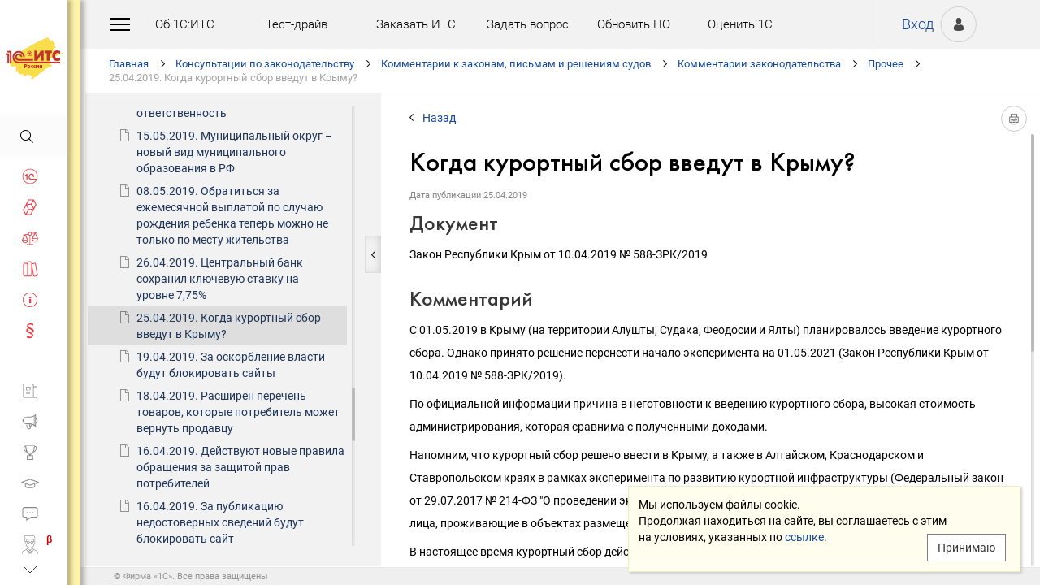

--- FILE ---
content_type: text/html; charset=Windows-1251
request_url: http://its.1c.ru/db/newscomm/content/462579/hdoc
body_size: 154299
content:
<!DOCTYPE HTML>
<html lang="ru" class="sidebar_level0 no-touchscreen js-disabled">
	<head>
		<meta http-equiv="Content-Type" content="text/html; charset=Windows-1251">
		<title id="w_title" class="w">Когда курортный сбор введут в Крыму? :: Комментарии законодательства</title>		<meta name="viewport" content="width=device-width, initial-scale=1.0, user-scalable=no">
		<meta name="theme-color" content="#ffdf16">
		<link rel="preconnect" href="https://mc.yandex.ru">
		<link rel="preconnect" href="https://counter.yadro.ru">
		<base id="w_base" class="l" data-nonce="" href="/db/content/newscomm/src/462579.htm" target="w_metadata_doc_frame">		
		<link id="w_canonical" rel="canonical" class="l" href="https://its.1c.ru/db/newscomm/content/462579/hdoc">		<script type="text/javascript">
			(function(){
				var n = navigator, d = document, de = d.documentElement, dc = de.className.replace(/(^|\s+)js-disabled(\s+|$)/, ' '), rxos = /(^|\s+)(android|ios)(\s+|$)/;
				if(window.TouchEvent && 'standalone' in n || window.matchMedia && matchMedia('(any-pointer: coarse)').matches){
					dc = dc.replace(/(^|\s+)no-touchscreen(\s+|$)/, ' touchscreen ');
					if(window.TouchEvent && 'standalone' in n){
						dc = dc.replace(rxos, ' ios ');
						d.addEventListener('touchstart', (function(){return function(){}})());
					}
					else if(n.userAgentData && n.userAgentData.platform === 'Android'
					|| (!n.userAgentData || !n.userAgentData.platform && n.vendor === 'Google Inc.') && n.userAgent.match(/\bAndroid\b/))
						dc = dc.replace(rxos, ' android ');
					else
						dc = dc.replace(rxos, ' ');
				}else
					dc = dc.replace(rxos, ' ').replace(/(^|\s+)touchscreen(\s+|$)/, ' no-touchscreen ');
				de.className = dc;
			})();
		</script>
		<script type="text/javascript">
window.deferred=[];window.errors=[];;
deferred.push(function(){App.User.init(false, 'BITRIX_SM_LOGIN', 'SUBSCRIBE_PERIOD', 'PARTWEB_LOGIN', 'FRESH_LOGIN', 'BITRIX_SM_UIDH', '/user/auth/ping.json', 1380);});
</script>		<script type="text/javascript">
			window.TEMPLATE_NEW = true;
			window.MOBILE_ENABLED = true;
		</script>
		<style>
		@font-face {
			font-family: 'Roboto';
			src: url('/font/roboto/Roboto-Regular.woff2') format('woff2'),
				 url('/font/roboto/Roboto-Regular.woff') format('woff');
			font-weight: normal;
			font-style: normal;
			font-display: block;
		}
		@font-face {
			font-family: 'Roboto';
			src: url('/font/roboto/Roboto-Bold.woff2') format('woff2'),
				 url('/font/roboto/Roboto-Bold.woff') format('woff');
			font-weight: bold;
			font-style: normal;
			font-display: block;
		}
		@font-face {
			font-family: 'FuturaMediumC';
			src: url('/font/futura/FuturaMediumC.woff2') format('woff2'),
				 url('/font/futura/FuturaMediumC.woff') format('woff');
			font-weight: 500;
			font-style: normal;
			font-display: block;
		}
		@font-face {
			font-family: 'FuturaDemiC';
			src: url('/font/futura/FuturaDemiC.woff2') format('woff2'),
				 url('/font/futura/FuturaDemiC.woff') format('woff');
			font-weight: normal;
			font-style: normal;
			font-display: block;
		}
		@font-face {
			font-family: 'FuturaBookC';
			src: url('/font/futura/FuturaBookC.woff2') format('woff2'),
				 url('/font/futura/FuturaBookC.woff') format('woff');
			font-weight: normal;
			font-style: normal;
			font-display: block;
		}
		@font-face {
			font-family: 'FuturaLightC';
			src: url('/font/futura/FuturaLightC.woff2') format('woff2'),
				 url('/font/futura/FuturaLightC.woff') format('woff');
			font-weight: 300;
			font-style: normal;
			font-display: block;
		}
		</style>
												<link rel="stylesheet" type="text/css" href="/common/page/css/1769184892/core__new.css_?_=1769184892"><link rel="stylesheet" type="text/css" href="/common/page/css/1769184892/its__new.css_?_=1769184892"><link rel="stylesheet" type="text/css" href="/css/mobile.css?_=1758294439">							<script type="text/javascript" onload="this.loaded=true" defer src="/common/page/js/1769186359/core__new.js_?_=1769186359"></script><script type="text/javascript" onload="this.loaded=true" defer src="/common/page/js/1769186359/its__new.js_?_=1769186359"></script>						<style>
				html
		{contain:strict}
		html::-webkit-scrollbar,
		body::-webkit-scrollbar
		{display:none}
				</style>
		<link id="favicon_static" type="image/x-icon" rel="icon" href="/favicon.ico">
				<link rel="apple-touch-icon" sizes="120x120" href="/img_new/logo_its_apple_touch_120.png?_=1621642314">
		<link rel="apple-touch-icon" sizes="152x152" href="/img_new/logo_its_apple_touch_152.png?_=1621642321">
		<link rel="apple-touch-icon" sizes="180x180" href="/img_new/logo_its_apple_touch_180.png?_=1621642327">
		<meta name="description" content="Комментарий к документу: Закон Республики Крым от 10.04.2019 № 588-ЗРК/2019">
		<meta name="og:image" content="https://its.1c.ru/db/content/newscomm/_metaimage/462579/hdoc/696x394.png?_=000000A577EBE7CB-v2">
		<meta name="og:image" content="https://its.1c.ru/db/content/newscomm/_metaimage/462579/hdoc/770x342.png?_=000000A577EBE7CB-v2">
		<meta name="og:image" content="https://its.1c.ru/img_new/logo_its_og_image_300.png?_=1686643598">
		<meta name="robots" content="noarchive">
		<link rel="search" type="application/opensearchdescription+xml" title="1С:ИТС" href="/search/opensearch.xml">
	</head>
	<body class="ru lang_ru its main main_main tabbed unauthorized" data-app="its" data-module="main" data-action="main">
		<div id="main_container" class="sidebar-fixed " data-viewport-shift-media-max-width-portrait="478px" data-viewport-shift-media-max-width-landscape="991px" data-viewport-shift-snap-padding="5px" data-viewport-shift-scrollbar-width="10px" data-viewport-shift-scrollbar-border-width="3px" data-viewport-shift-translate-x="0px" data-viewport-shift-absolute-max-shift="265">
<!-- noindex -->
		<div id="header">
			<div id="w_siteselect" class="w" style="display:none"></div>			<div class="top-personal">
				<div id="w_user_login" class="w unauthorized null"><iframe id="auth_check" name="auth_check" style="display:none" src="https://login.1c.ru/login?service=http%3A%2F%2Fits.1c.ru%2Flogin%2F%3Faction%3Daftercheck%26provider%3Dlogin&amp;gateway=true" class="nojs"></iframe>
<div id="personal_info">
	<a id="login" class="nojs" href="/user/auth?backurl=%2Fdb%2Fnewscomm%2Fcontent%2F462579%2Fhdoc" target="_top" rel="nofollow" onclick="this.href=this.href.replace(/\?backurl=.*$/,'?backurl='+encodeURIComponent(location.href.replace(/^https?:\/\/[^\/]+/, '')))">Вход</a>
</div>
<div class="avatar">
	<a class="nojs" href="/user/auth?backurl=%2Fdb%2Fnewscomm%2Fcontent%2F462579%2Fhdoc" target="_top" rel="nofollow" onclick="this.href=this.href.replace(/\?backurl=.*$/,'?backurl='+encodeURIComponent(location.href.replace(/^https?:\/\/[^\/]+/, '')))" aria-label="Вход">&nbsp;</a>
</div>
</div>			</div>
			<div id="top_menu">
				<div id="top_menu_burger_space">
					<div id="top_menu_burger" onClick="setTimeout(function(){var d=document,de=d.documentElement,db=d.body,mc=d.getElementById('main_container'),rx=/\bshow-menu\b/,hc=db.className.match(rx);if(!d.getElementById('w_sidebar_menu')||window.styleDeferred&&styleDeferred.usingShell&&!styleDeferred.inactive){alert(window.styleDeferred.error?'Произошла ошибка. Пожалуйста, перезагрузите страницу.':'Пожалуйста, подождите...');return}if(hc){de.className=de.className.replace(rx, '');db.className=db.className.replace(rx, '')}else{de.className+=' show-menu';db.className+=' show-menu'}if(window.SSP&&window.App){!hc&&App.Sidebar.load(false,false,function(){});!hc&&App.Viewport.hasShift()&&db.addEventListener('transitionend',App.Viewport.resetShift,false);if(App.sidebarCarousel.getPosition()){App.sidebarCarousel.adjust();!hc&&App.sidebarCarousel.moveTo(0);}}}, 0)"></div>
				</div>
				<div class="top_menu1">
					<div class="top_menu_item"><a target="_top" href="/db/aboutitsnew">Об 1С:ИТС</a></div>
					<div class="top_menu_item"><a target="_top" href="/test-drive">Тест-драйв</a></div>
					<div class="top_menu_item"><a target="_top" href="/zakaz?order[comment]=Заявка на заключение договора ИТС">Заказать ИТС</a></div>
										<div class="top_menu_item"><a target="_top" href="/docs/question/">Задать вопрос</a></div>
										<div class="top_menu_item"><a target="_top" href="/docs/update1c/">Обновить ПО</a></div>
										<div class="top_menu_item"><a target="_top" href="/personal/qos">Оценить 1С</a></div>
															<div class="top_menu_item"><a target="_blank" rel="noopener" href="https://torg.1c.ru/equipment/onlayn-kassy/?utm_source=its&utm_medium=tmenu">Купить кассу</a></div>
									</div>
				<div class="top_menu2">
										<div class="top_menu_item"><a target="_top" href="/db/itsrev">Тематические подборки</a></div>
															<div class="top_menu_item"><a target="_top" href="/calendar">Календарь бухгалтера</a></div>
															<div class="top_menu_item"><a target="_top" href="/docs/calc_help/">Калькуляторы</a></div>
					<div class="top_menu_item"><a target="_top" href="/kbk">Подбор КБК</a></div>
															<div class="top_menu_item last_search_link"><a target="_top" href="/db/morphmerged/search">Последние результаты поиска</a></div>
																				<div class="top_menu_item"><a target="_top" href="/news/subscription">Подписаться на рассылку</a></div>
																								</div>
			</div>
			<script type="text/javascript">
				document.getElementById('top_menu').style.setProperty('--menu-item-count', document.getElementsByClassName('top_menu_item').length);
			</script>
		</div>
		<!-- /noindex -->			<script type="text/javascript">
				if(window.performance
				&& (performance.getEntriesByName || performance.getEntriesByType)
				&& window.PerformancePaintTiming
				&& window.requestAnimationFrame)
					(function(){
						var disableFaultyPaintReporting = function(){
							if(performance.faultyPaintReportingDisabled)
								return;
							else if(document.visibilityState === 'hidden' && !performance.getEntriesByType('paint').length)
								performance.faultyPaintReportingDisabled = document.prerendering ? 'prerender' : 'hidden';
							else if(!('standalone' in navigator) && (!window.styleDeferred || !styleDeferred.waitingPaint))
								requestAnimationFrame(function(){
									requestAnimationFrame(function(){
										setTimeout(function(){
											if(performance.faultyPaintReportingDisabled || performance.getEntriesByType('paint').length)
												return;
											performance.faultyPaintReportingDisabled = 'timeout';
										}, 500);
									});
								});
						};
						if(window.styleDeferred && !styleDeferred.inactive && !styleDeferred.usingShell){
							styleDeferred.push(disableFaultyPaintReporting);
							var splashPreload = document.getElementById('css_shell_splash_preload');
							if(splashPreload)
								splashPreload.onload = disableFaultyPaintReporting;
						}
						else
							disableFaultyPaintReporting();
					})();
			</script>
<script type="text/javascript">
			deferred.push(function(){
				App.navChainCarousel = new App.Carousel('navchain_inner', 'w_navchain', 'navchain_left', 'navchain_right', null, {
					bypixel:false,
					absolute:true,
					step:1,
					wrap:false
				});
				var navChain = SSP.DOM.byId('w_navchain');
				SSP.DOM.listen(navChain, 'click', App.Handler.navChainClick);
				if(SSP.Browser.hasTouchScreen)
					SSP.DOM.listen(navChain, 'touchstart', App.Handler.navChainTouchStart);
							});
		</script><div id="navchain"><div class="navchain_carousel__navigation left disabled" id="navchain_left"></div><div id="navchain_inner">
		<ol id="w_navchain" class="blank w" itemtype="http://schema.org/BreadcrumbList" itemscope><!--noindex-->
<li itemprop="itemListElement" itemscope itemtype="http://schema.org/ListItem" class="inline-block">
<a class="inline-block" href="/" id="navchain_level_1" target="_top" itemprop="item">Главная</a>
<meta itemprop="name" content="Главная" />
<meta itemprop="position" content="1" />
</li>
<!--/noindex-->
<li itemprop="itemListElement" itemscope itemtype="http://schema.org/ListItem" class="inline-block">
<a class="inline-block" href="/section/law" id="navchain_level_2" target="_top" itemprop="item">Консультации по законодательству</a>
<meta itemprop="name" content="Консультации по законодательству" />
<meta itemprop="position" content="2" />
</li>
<li itemprop="itemListElement" itemscope itemtype="http://schema.org/ListItem" class="inline-block">
<a class="inline-block" href="/section/law/law_comments" id="navchain_level_3" target="_top" title="Комментарии к законам, письмам и решениям судов" itemprop="item">Комментарии к законам, письмам и решениям судов</a>
<meta itemprop="name" content="Комментарии к законам, письмам и решениям судов" />
<meta itemprop="position" content="3" />
</li>
<li itemprop="itemListElement" itemscope itemtype="http://schema.org/ListItem" class="inline-block">
<a class="inline-block" href="/db/newscomm" id="navchain_level_4" target="_top" title="Комментарии законодательства" itemprop="item">Комментарии законодательства</a>
<meta itemprop="name" content="Комментарии законодательства" />
<meta itemprop="position" content="4" />
</li>
<li itemprop="itemListElement" itemscope itemtype="http://schema.org/ListItem" class="inline-block">
<a class="inline-block" href="/db/newscomm/content/-1475/hdoc" id="navchain_level_5" target="_top" title="Прочее" itemprop="item">Прочее</a>
<meta itemprop="name" content="Прочее" />
<meta itemprop="position" content="5" />
</li>
<li class="inline-block">
<span class="date"><noscript id="navchain_autofocus_noscript"><input class="autofocus_noscript" type="text" tabindex="-1" autofocus></noscript>25.04.2019. </span><h1 class="inline-block" id="navchain_level_6" title="Когда курортный сбор введут в Крыму?">Когда курортный сбор введут в Крыму?</h1>
</li>
<script type="text/javascript">
	deferred.push(function(){
		if(App.navChainCarousel)
		{
			App.navChainCarousel.adjust();
						App.navChainCarousel.moveTo(5, App.Carousel.MOVETO_ALIGN_LEFT, true);
		}
	});
	(function(){
		var nans = document.getElementById('navchain_autofocus_noscript');
		if(nans)
			nans.parentNode.removeChild(nans);
		var ribbon = document.getElementById('w_navchain');
		ribbon.style.visibility = 'hidden';
		var enableButton = function(id){
			var button = document.getElementById(id);
			if(button){
				button.className = button.className.replace(/\bdisabled\b/g, ' ');
				return true;
			}
		};
		var removePseudo = function(){
			document.documentElement.className = document.documentElement.className.replace(/(^|\s+)pseudo-navchain-chevron-(left|right)\b[^\s]*/g, ' ');
			if(window.styleDeferred && !styleDeferred.inactive && styleDeferred.appendShell)
				styleDeferred.appendShell('body::before{display:none}');
		};
		var adjustCarousel = function(isEager){
			var style = ribbon.style;
			if(style.display !== 'block')
				style.display = 'block'
			try{
				var aperture = document.getElementById('navchain_inner');
				var apertureRect = aperture.getBoundingClientRect();
				var apertureSize = Math.round(apertureRect.right) - Math.round(apertureRect.left);
				var ribbonSize = ribbon.scrollWidth;
				if(ribbonSize > apertureSize){
					var moveTo = ribbon.children[5];
					var moveToRect = moveTo.getBoundingClientRect();
					var ribbonPosition = Math.round(apertureRect.left) - Math.round(moveToRect.left);
					var supportsTransform = window.CSS && CSS.supports && CSS.supports('transform: translate(0px, 0px)');
					var existingMatch = supportsTransform ? style.transform.match(/^translate\((-?\d+[\.\d]*)px\b/) : style.left.match(/^(-?\d+[\.\d]*)px$/);
					var existingPosition = existingMatch ? parseInt(existingMatch[1], 10) : 0;
					if(existingPosition)
						ribbonPosition += existingPosition;
					if(ribbonPosition > 0)
						ribbonPosition = 0;
					else{
						if(isEager && !document.getElementById('navchain_left'))
							setTimeout(function(){
								enableButton('navchain_left') || setTimeout(function(){enableButton('navchain_left')}, 0);
							}, 0);
						else
							enableButton('navchain_left');
					}
					if(ribbonPosition < apertureSize - ribbonSize)
						ribbonPosition = apertureSize - ribbonSize;
					else{
						if(isEager && !document.getElementById('navchain_right'))
							setTimeout(function(){
								enableButton('navchain_right') || setTimeout(function(){enableButton('navchain_right')}, 0);
							}, 0);
						else
							enableButton('navchain_right');
					}
					if(window.requestAnimationFrame)
						requestAnimationFrame(function(){
							requestAnimationFrame(function(){
								requestAnimationFrame(removePseudo);
							});
						});
					else
						setTimeout(removePseudo, 0);
					if(ribbonPosition){
						if(supportsTransform)
							style.transform = 'translate(' + ribbonPosition + 'px, 0px)';
						else
							style.left = ribbonPosition + 'px';
						if(window.App&&App.navChainCarousel)
							App.navChainCarousel.syncPosition(ribbonPosition);
					}
				}
			}catch(e){
				console.log(e);
			}
			style.visibility = 'visible';
			if(isEager && window.styleDeferred && !styleDeferred.inactive && styleDeferred.appendShell)
				styleDeferred.appendShell('html::before{display:none}');
		};
		if(window.styleDeferred){
			if(styleDeferred.waitingPaint)
				;
			else if(styleDeferred.inactive
			|| styleDeferred.usingShell && ('standalone' in navigator || !document.documentElement.className.match(/(^|\s+)pseudo-navchain-chevron-right(\s+|$)/)))
				adjustCarousel(true);
			else
				styleDeferred.push(adjustCarousel);
			if(styleDeferred.waitingPaint || window.TouchEvent && 'standalone' in navigator){
				var fonts = document.fonts;
				if(fonts && (!fonts.check || !fonts.ready))
					fonts = void 0;
				var bodyFont = 'normal 400 1px Roboto';
				var adjustCarouselWithFonts = function(){
					if(fonts && 'standalone' in navigator){
						if(fonts.check(bodyFont))
							adjustCarousel();
						else
							fonts.ready.then(function(){
								adjustCarousel();
							});
					}else
						setTimeout(adjustCarousel, 0);
				};
				if(styleDeferred.waitingPaint)
					var waitingPaintInterval = setInterval(function(){
						if(styleDeferred.inactive
						|| !styleDeferred.waitingPaint
						|| window.PerformancePaintTiming && performance.getEntriesByType('paint').length && (!('standalone' in navigator) || fonts && fonts.check(bodyFont))){
							clearInterval(waitingPaintInterval);
							if(window.requestAnimationFrame)
								requestAnimationFrame(function(){
									requestAnimationFrame(adjustCarouselWithFonts);
								});
							else
								setTimeout(adjustCarouselWithFonts, 0);
							ribbon.className += ' not-waiting-paint';
						}
					}, 16);
				else
					setTimeout(adjustCarouselWithFonts, 0);
			}
		}
		else
			adjustCarousel(true);
	})();
</script>
</ol>		</div><div class="navchain_carousel__navigation right disabled" id="navchain_right"></div></div>						<script type="text/javascript">
				deferred.push(function(){try{SSP.Scroll.mimicByClass('mimic_scroll');}catch(e){}});
							deferred.push(function(){if(!SSP.Browser.Android && !SSP.Browser.IOS && document.activeElement == document.body || document.activeElement == document.documentElement)SSP.DOM.requestAnimationFrame(function(){SSP.DOM.focus(SSP.DOM.byId('w_content'));});});
						</script>
<div id="w_content" class="l"><div id="l_classifier" class="l" style="display:none"></div><div id="l_content" class="l with-toc null" style="display:"><div id="l_doc" class="l" style="display:"><div id="l_doc_frame" class="l" data-db="newscomm" data-doc="462579" data-tab="hdoc" style="display:"><div id="l_doc_frame_inner" class="l loading null" data-header-font="" data-header-tag="" data-header-pseudo="" data-wait-fonts="normal 500 1px FuturaMediumC,normal 400 1px Roboto" data-wait-images="" style="display:"><iframe id="w_metadata_doc_frame" class="l mimic_scroll" name="w_metadata_doc_frame" frameborder="0" scrolling="auto" title="Документ" src="/db/content/newscomm/src/462579.htm" srcdoc="&lt;!DOCTYPE HTML&gt;
&lt;html lang=&quot;ru&quot; class=&quot;js-disabled&quot;&gt;
	&lt;head&gt;
		&lt;meta http-equiv=&quot;Content-Type&quot; content=&quot;text/html; charset=Windows-1251&quot;&gt;
		&lt;title&gt;25.04.2019 Когда курортный сбор введут в Крыму? :: &amp;#1050;&amp;#1086;&amp;#1084;&amp;#1084;&amp;#1077;&amp;#1085;&amp;#1090;&amp;#1072;&amp;#1088;&amp;#1080;&amp;#1080; &amp;#1079;&amp;#1072;&amp;#1082;&amp;#1086;&amp;#1085;&amp;#1086;&amp;#1076;&amp;#1072;&amp;#1090;&amp;#1077;&amp;#1083;&amp;#1100;&amp;#1089;&amp;#1090;&amp;#1074;&amp;#1072;&lt;/title&gt;
		&lt;style&gt;body
{
	font-size: 14px;
	font-family: Roboto,Helvetica,Verdana,Arial,sans-serif;
	font-weight: 400;
	text-align: left;
	text-autospace: none;
	text-indent: 0;
	margin: 0;
}

html.android body
{
	font-family: system-ui,sans-serif;
}

@media (any-pointer: coarse), (pointer: none) {
	html.js-disabled body
	{
		font-family: system-ui,sans-serif;
	}
}

h1, h2, h3, h4, h5, h6, p, ul, ol, table, .nav, div#actinfo
{
	margin-left: 35px;
	margin-right:35px;
}

h1, h2, h3, h4, h5, h6
{
	font-family: FuturaMediumC,Trebuchet MS,Arial,sans-serif;
	font-weight: normal;
	margin-bottom: 0;
}

html.android h1,
html.android h2,
html.android h3,
html.android h4,
html.android h5,
html.android h6
{
	font-family: FuturaMediumC,FuturaMediumC-fallback-android,sans-serif;
}

h1
{
	font-size: 12px;
	margin-top: 18px;
	text-transform: uppercase;
}

h2
{
	font-size: 33px;
	margin-top: 18px;
	padding: 0 0 0 0;
}

h3
{
	font-size: 26px;
	color: #373737;
	margin-top: 28px;
}

h4
{
	font-size: 22px;
	color: #373737;
	margin-top: 14px;
}

h5
{
	font-size: 18px;
	color: #373737;
	margin-top: 14px;
}

h6
{
	font-size: 18px;
	color: #1e3458;
	margin-top: 14px;
}

p, li
{
	line-height: 2em;
}

p
{
	margin-top: 7px;
	margin-bottom: 7px;
}

p.small
{
	font-size: 11px;
	text-align: center;
	margin-left: 0;
}

blockquote
{
	margin: 0 24px;
}

/*Списки*/
ul, ol, dl
{
	padding-left: 3px;/*3.3px / 4px*/
}

ul ul, ol ol, ul ol, ol ul
{
	margin-left: 26.5px;/*26.6px / 32px*/
	margin-right: 0;
}
	
ul li
{
	font-size: 14px;/*14.16px / 17px*/
	margin-left: 11.5px;/*11.6px / 14px*/
}

ul li p
{
	font-size: 14px;
	margin-left: 0;
}

ol li
{
	font-size: 14px;/*14.16px / 17px*/
	margin-left: 11.5px;/*11.6px / 14px*/
}

ol li p
{
	font-size: 14px;
	margin-left: 0;
}

ol ol li, ol ul li, ul ol li, ul ul li
{
	margin-left: 11.5px;/*11.6px / 14px*/
	list-style-type: disc;
}

ol ol ol li, ol ol ul li, ol ul ul li, ol ul ol li, ul ul ul li, ul ul ol li, ul ol ol li, ul ol ul li
{
	list-style-type: disc;
}

.list li{
	list-style-type: none;
}

.disc li{
	list-style-type: disc;
}

.nav
{
	margin-top: 0;
	margin-bottom: 0;
	padding-left: 0;
}

.nav li
{
	background-repeat: no-repeat;
	background-color: #ffffff;
	list-style-type: none;
	line-height: 24px;
	padding: 8px 15px 6px 36px;
	margin: 0;
	display: block;
}

.nav .doc,
.nav .doc_f,
.nav .doc_i
{
	background-image: url('[data-uri]');
	background-position: 6px 12px;
}

.nav .folder
{
	background-image: url('[data-uri]');
	background-position: 4px 12px;
}

.nav .pract
{
	background-image: url('[data-uri]');
	background-position: 0 7px;
}

.nav .info
{
	background-image: url('[data-uri]');
	background-position: 0 7px;
}


/* Рисунки */
.pic_title
{
	font-size: 12.5px;/*15px*/
	text-align: center;
	color: #646464;
	margin: 10px 0 16px 0;
}

.pic_image
{
	text-align: center;
	margin-bottom: 42px;
}


/*Ссылки*/
a:link
{
	color:#16489b;
	text-decoration: none;
}

a:visited
{
	color: #5484d2;
	text-decoration: none;
}

a:hover,
a:active
{
	color: #ff0000;
	text-decoration: none;
}
	
@media not all and (any-pointer: coarse) {
	a:not([href])
	{
		color: inherit;
		text-decoration: inherit;
	}
}

@media (-ms-high-contrast: none), (-ms-high-contrast: active) {
	a:not([href])
	{
		color: inherit;
		text-decoration: inherit;
	}
}

/* Таблицы */
table
{
	border-collapse: collapse;
	border: 1px solid #b2b2b2;
	width: 94%;
	margin-top: 23px;
	margin-bottom: 23px;
}

th
{
	font-size: 14px;/*14.16px / 17px*/
	font-family: FuturaMediumC,Trebuchet MS,Arial,sans-serif;
	font-weight: normal;
	background-color: #f2f2f2;
	text-align: center;
	padding: 4px 6px 6px 6px;
}

html.android th
{
	font-family: FuturaMediumC,FuturaMediumC-fallback-android,sans-serif;
}

th .small
{
	font-size: 12.5px;
}

td
{
	font-size: 12.5px;/*15px*/
	vertical-align: top;
	padding: 4px 6px 6px 6px;
	line-height: 1.5;
}

td p
{
	margin: 0;
}

td ol li, td ul li
{
	font-size: 12.5px;/*15px*/
	line-height: 1.5;
}

td ol, td ul
{
	margin-left: 12px;
}


/* Дата, релиз */
div#actinfo
{
	margin-top: 8px;
	margin-bottom: 40px;
}

div#actinfo p
{
	font-size: 11px;
	display: inline-block;
	float: left;
	margin: 0 16px 0 0;
}

#actinfo .date
{
	color: #848484;
}

#actinfo .release
{
	color: #b8b8b8;
}


/*  Актуально до  */
div#actually
{
	float: right;
	margin: 8px 35px 12px 8px;
}

div#actually p
{
	font-size: 11px;
	color: #d71621;
	margin: 0;
}

#content,
#content_t,
#content_ta,
#content_n
{
	clear: both;
	margin-top: 22px;
	margin-bottom: 20px;
}

/* Заголовок_Пример, _Внимание, _Формула, _Примечание */
.example, .attention, .formula, .notice, .term, #question
{
	padding: 22px 35px;
	margin: 20px 0 26px 0;
}

.example .subtitle, .attention .subtitle, .formula .subtitle, .notice .subtitle, #question .subtitle
{
	font-family: FuturaMediumC,Trebuchet MS,Arial,sans-serif;
	font-size: 16px;
	margin: 0;
}

html.android .example .subtitle,
html.android .attention .subtitle,
html.android .formula .subtitle,
html.android .notice .subtitle,
html.android #question .subtitle
{
	font-family: FuturaMediumC,FuturaMediumC-fallback-android,sans-serif;
}

.example p, .attention p, .formula p, .notice p, .term p, #question p
{
	margin: 0;
}

.example ul, .example ol, .attention ul, .attention ol, .formula ul, .formula ol, .notice ul, .notice ol
{
	margin-left: 0;
}

/* Пример */
.example
{
	background-color: #fffad8;/*#fbf5ce, #f7f7f7*/
}

/* Внимание */
.attention
{
	background-color: #fff3a9;
}

/* Формула */
.formula
{
	font-family: FuturaBookC;
	font-size: 16px;
	background-color: #f2f2f2;
}

/* Примечание */
.notice
{
	background-color: #f2f2f2;
}

/* Термин */
.term
{
	background-color: #f2f2f2;
}

/* Сноски */
.footnote
{
	font-size: 12px;
	margin-top: 7px;
}

ul.footnote
{
	margin-top: 0;
}

ul.footnote li 
{
	font-size: 12px;
	margin-top: 0;
}


/* См. также */
.annotation
{
	margin: 38px 0 32px 0;
	border-top:1px solid #f2f2f2;
}

.annotation h2
{
	font-size: 12px;
	font-family: Roboto,Helvetica,Verdana,Arial,sans-serif;
	font-weight: 700;
	margin-top: 32px;
	margin-bottom: 6px;
}

html.android .annotation h2
{
	font-family: system-ui,sans-serif;
}

@media (any-pointer: coarse), (pointer: none) {
	html.js-disabled .annotation h2
	{
		font-family: system-ui,sans-serif;
	}
}

.annotation .nav
{
	margin: 0 26px 0 26px;
}

.annotation .nav li
{
	font-size: 12px;
	color: #1e3458;
	padding: 4px 2px 2px 35px;
}

.annotation .nav .doc,
.annotation .nav .doc_f,
.annotation .nav .doc_i
{
	background-position: 12px 8px;
}

.annotation .nav .folder
{
	background-position: 10px 9px;
}

.annotation .nav .pract
{
	background-position: 6px 4px;
}

.annotation .nav .info
{
	background-position: 6px 4px;
}

#annotation_h
{
	margin: 22px 0 22px 0;
}

#annotation_h p
{
	padding:10px 2px 10px 50px;
}

#annotation_h .seealso_h 
{
	line-height: 21px;
	background-image: url('[data-uri]');
	Background-repeat: no-repeat;
}


/* Шапка */
div.header
{
	padding: 4pt;
	color: #ffffff; /*#7b7a78;*/
	text-align: center;
	font-weight: bold;
	font-size: 8pt;
	text-transform: uppercase;
	display: none;
}


/*   HoOSN, BGU   */

/* Пример */
.example_HoOSN_BGU
{
	margin: 7px 35px 7px 35px;
}

.example_HoOSN_BGU p
{
	margin: 0;
}

.example_HoOSN_BGU .subtitle 
{
	font-family: Roboto,Helvetica,Verdana,Arial,sans-serif;
	font-weight: bold;
	margin: 0;
}

html.android .example_HoOSN_BGU .subtitle
{
	font-family: system-ui,sans-serif;
}

@media (any-pointer: coarse), (pointer: none) {
	html.js-disabled .example_HoOSN_BGU .subtitle
	{
		font-family: system-ui,sans-serif;
	}
}

.example_HoOSN_BGU ul, .example_HoOSN_BGU ol
{
	margin-left: 0;
}

/*   Answers   */

/* Заголовок_Вопрос аудитору */
#question
{
	background-color: #f2f2f2;
}

#question ul, #question ol
{
	margin-left: 0;
}

/* Таблицы теоретических справочников */
.tax td
{
	line-height: 2;
}

.tax td ol li, .tax td ul li
{
	line-height: 2;
}


/*  KKT, EGAIS, MOTP */
#buy_cash
{
	color: black;
	background-color: #f7d511;
	margin: 8px 35px 8px 25px;
	padding: 16px 10px;
	width:170px;
	text-align: center;
	float: right;
	border-radius: 8px;
	font-size: 17px;
}

#buy_cash:after
{
	content: ' \25b8';
}

/*  ItsRev  */
h2.itsrev
{
	text-align: center;
}

.cloud
{
	margin: 28px 35px 0 35px;
}

.cloud a
{
	display: inline-block;
	width: 234px;
	height: 28px;
	font-size: 16px;
}

@media (max-width: 478px)
{

h1, h2, h3, h4, h5, h6, p, ul, ol, table, .nav, div#actinfo
{
	margin-left: 24px;
	margin-right:24px;
}

div#actually
{
	margin: 8px 24px 0 0;
}

.annotation .nav li
{
	padding-left: 24px;
}

.annotation .nav .doc
{
	background-position: 1px 5px;
}

.annotation .nav .doc_f
{
	background-position: 1px 5px;
}

.annotation .nav .doc_i
{
	background-position: 1px 5px;
}

.annotation .nav .folder
{
	background-position: 0 6px;
}

.annotation .nav .pract
{
	background-position: -2px 1px;
}

.annotation .nav .info
{
	background-position: 0 1px;
}

.example, .attention, .formula, .notice, .term
{
	padding: 18px 24px;
	margin: 20px 0 26px 0;
}

.example_HoOSN_BGU
{
	margin: 7px 24px 7px 24px;
}

#question
{
	background-color: #f2f2f2;
	padding: 18px 24px;
	margin: 20px 0 26px 0;
}

h2
{
	font-size: 22px;
}

h3
{
	font-size: 20px;
}

h4
{
	font-size: 18px;
}

h5
{
	font-size: 16px;
}

h6
{
	font-size: 16px;
}

p, li, .nav li
{
	line-height: 1.6;
}

ul ul, ol ol, ul ol, ol ul
{
	margin-left: 8px;
}

}&lt;/style&gt;
	&lt;meta name=&quot;robots&quot; content=&quot;noarchive&quot;&gt;
&lt;link href=&quot;https://its.1c.ru/db/content/newscomm/src/462579.htm&quot; rel=&quot;canonical&quot;&gt;
&lt;style&gt;/* fonts (Roboto) */

@font-face {
    font-family: 'Roboto';
    src: url('/font/roboto/Roboto-ThinItalic.woff2') format('woff2'),
         url('/font/roboto/Roboto-ThinItalic.woff') format('woff');
    font-weight: 100;
    font-style: italic;
    font-display: block;
}

@font-face {
    font-family: 'Roboto';
    src: url('/font/roboto/Roboto-BoldItalic.woff2') format('woff2'),
         url('/font/roboto/Roboto-BoldItalic.woff') format('woff');
    font-weight: bold;
    font-style: italic;
    font-display: block;
}

@font-face {
    font-family: 'Roboto';
    src: url('/font/roboto/Roboto-Thin.woff2') format('woff2'),
         url('/font/roboto/Roboto-Thin.woff') format('woff');
    font-weight: 100;
    font-style: normal;
    font-display: block;
}

@font-face {
    font-family: 'Roboto';
    src: url('/font/roboto/Roboto-BlackItalic.woff2') format('woff2'),
         url('/font/roboto/Roboto-BlackItalic.woff') format('woff');
    font-weight: 900;
    font-style: italic;
    font-display: block;
}

@font-face {
    font-family: 'Roboto';
    src: url('/font/roboto/Roboto-MediumItalic.woff2') format('woff2'),
         url('/font/roboto/Roboto-MediumItalic.woff') format('woff');
    font-weight: 500;
    font-style: italic;
    font-display: block;
}

@font-face {
    font-family: 'Roboto';
    src: url('/font/roboto/Roboto-LightItalic.woff2') format('woff2'),
         url('/font/roboto/Roboto-LightItalic.woff') format('woff');
    font-weight: 300;
    font-style: italic;
    font-display: block;
}

@font-face {
    font-family: 'Roboto';
    src: url('/font/roboto/Roboto-Black.woff2') format('woff2'),
         url('/font/roboto/Roboto-Black.woff') format('woff');
    font-weight: 900;
    font-style: normal;
    font-display: block;
}

@font-face {
    font-family: 'Roboto';
    src: url('/font/roboto/Roboto-Medium.woff2') format('woff2'),
         url('/font/roboto/Roboto-Medium.woff') format('woff');
    font-weight: 500;
    font-style: normal;
    font-display: block;
}

@font-face {
	font-family: 'Roboto';
	src: url('/font/roboto/Roboto-Regular.woff2') format('woff2'),
		 url('/font/roboto/Roboto-Regular.woff') format('woff');
	font-weight: normal;
	font-style: normal;
	font-display: block;
}

@font-face {
    font-family: 'Roboto';
    src: url('/font/roboto/Roboto-Light.woff2') format('woff2'),
         url('/font/roboto/Roboto-Light.woff') format('woff');
    font-weight: 300;
    font-style: normal;
    font-display: block;
}

@font-face {
    font-family: 'Roboto';
    src: url('/font/roboto/Roboto-Bold.woff2') format('woff2'),
         url('/font/roboto/Roboto-Bold.woff') format('woff');
    font-weight: bold;
    font-style: normal;
    font-display: block;
}

@font-face {
    font-family: 'Roboto';
    src: url('/font/roboto/Roboto-Italic.woff2') format('woff2'),
         url('/font/roboto/Roboto-Italic.woff') format('woff');
    font-weight: normal;
    font-style: italic;
    font-display: block;
}


/* fonts (Futura) */

@font-face {
	font-family: 'FuturaDemiC';
	src: url('/font/futura/FuturaDemiC.woff2') format('woff2'),
		 url('/font/futura/FuturaDemiC.woff') format('woff');
	font-weight: normal;
	font-style: normal;
    font-display: block;
}

@font-face {
	font-family: 'FuturaMediumC';
	src: url('[data-uri]') format('woff2'),
		 url('/font/futura/FuturaMediumC.woff') format('woff');
	font-weight: 500;
	font-style: normal;
    font-display: block;
}

@font-face {
	font-family: 'FuturaLightC';
	src: url('/font/futura/FuturaLightC-Italic.woff2') format('woff2'),
		 url('/font/futura/FuturaLightC-Italic.woff') format('woff');
	font-weight: 300;
	font-style: italic;
    font-display: block;
}

@font-face {
	font-family: 'FuturaMediumC';
	src: url('/font/futura/FuturaMediumC-Italic.woff2') format('woff2'),
		 url('/font/futura/FuturaMediumC-Italic.woff') format('woff');
	font-weight: 500;
	font-style: italic;
    font-display: block;
}

@font-face {
	font-family: 'FuturaLightC';
	src: url('/font/futura/FuturaLightC.woff2') format('woff2'),
		 url('/font/futura/FuturaLightC.woff') format('woff');
	font-weight: 300;
	font-style: normal;
    font-display: block;
}

@font-face {
	font-family: 'FuturaDemiC';
	src: url('/font/futura/FuturaDemiC-Italic.woff2') format('woff2'),
		 url('/font/futura/FuturaDemiC-Italic.woff') format('woff');
	font-weight: normal;
	font-style: italic;
    font-display: block;
}

@font-face {
	font-family: 'FuturaBookC';
	src: url('/font/futura/FuturaBookC-Italic.woff2') format('woff2'),
		 url('/font/futura/FuturaBookC-Italic.woff') format('woff');
	font-weight: normal;
	font-style: italic;
    font-display: block;
}

@font-face {
	font-family: 'FuturaBookC';
	src: url('/font/futura/FuturaBookC.woff2') format('woff2'),
		 url('/font/futura/FuturaBookC.woff') format('woff');
	font-weight: normal;
	font-style: normal;
    font-display: block;
}

@font-face {
	font-family: 'FuturaMediumC-fallback-android';
	src: local('Roboto Bold');
	font-weight: 500;
	font-style: normal;
    font-display: block;
	size-adjust: 88%;
	ascent-override: 82.84%;
	descent-override: 26.02%;
	line-gap-override: 22.5%;
}

html.android body,
html.android .annotation h2,
html.android .example_HoOSN_BGU .subtitle
{
	font-family: system-ui,sans-serif;
}

@media (any-pointer: coarse), (pointer: none) {
	html.js-disabled body,
	html.js-disabled .annotation h2,
	html.js-disabled .example_HoOSN_BGU .subtitle
	{
		font-family: system-ui,sans-serif;
	}
}

*
{box-sizing:border-box}

a
{text-decoration-skip-ink:none}

.msocomtxt,
.iss_disk_only
{display:none}

@media not all and (any-pointer: coarse) {
  * a:not([href]),
  * a:not([href]):hover
  {color:inherit;text-decoration:inherit}
  
  * a:not([href]):focus,
  a.bookmark:focus
  {outline:0}
}

@media (-ms-high-contrast: none), (-ms-high-contrast: active) {
  * a:not([href]),
  * a:not([href]):hover
  {color:inherit;text-decoration:inherit}
  
  * a:not([href]):focus,
  a.bookmark:focus
  {outline:0}
}

pre
{font-family:Courier New, Courier, monospace}

.iss_sch_hl,
mark
{background-color:#fff3a9;color:inherit;padding:0.2em}

.iss_sch_hl.active,
mark.active
{background-color:#ffdf16}

.iss_sch_hl:hover,
.iss_sch_hl.active:hover,
mark:hover,
mark.active:hover
{background-color:#dddddd}

#w_share
{margin:38px 0 32px 0!important;border-top:1px solid #f2f2f2!important;padding:18px 35px}

#w_share::before
{content:&quot;\041f\043e\0434\0435\043b\0438\0442\044c\0441\044f&quot;;color:#ff0101}

#w_share a.share
{display:inline-block;height:32px!important;width:32px!important;margin:0 0 0 32px!important;background-position:center center!important;vertical-align:middle;border:1px solid #f2f2f2;border-radius:16px;background-repeat:no-repeat}

#w_share a.share:hover
{border-color:#ffdf16;background-color:#ffdf16}

#w_share a#share_fb
{background-image:url('/img_new/f.png')}

#w_share a#share_fb:hover
{background-image:url('/img_new/hover/f_hover.png')}

#w_share a#share_tw
{background-image:url('/img_new/t.png')}

#w_share a#share_tw:hover
{background-image:url('/img_new/hover/t_hover.png')}

#w_share a#share_vk
{background-image:url('[data-uri]')}

#w_share a#share_vk:hover
{background-image:url('/img_new/hover/vk_hover.png')}

#w_news_footer
{padding:5px 20px;margin-top:-32px;position:static}

#w_news_footer
{border-top:1px solid #e0e0e0;background-color:#ffe016;background-repeat:no-repeat;background-position:bottom right}

#w_news_footer.with-background
{background-image:/*noembed*/url('/img_new/envelope.gif')}

#w_news_footer
{min-height:350px;font-family:FuturaLightC, Trebuchet MS, Arial, sans-serif;font-size:19px!important;border-top:0;line-height:30px!important}

#w_news_footer #subscription_footer_header
{font-weight:normal;padding-left:40px;font-size:42px!important;clear:both;margin:10px 0;line-height:1.1!important;font-family:FuturaMediumC,Trebuchet MS,Arial,sans-serif;text-transform:none}

html.android #w_news_footer #subscription_footer_header
{font-family:FuturaMediumC,FuturaMediumC-fallback-android,sans-serif}

#w_news_footer p,
#w_news_footer ul,
#w_news_footer form,
#w_webpush
{padding-left:40px}

#w_news_footer p,
#w_news_footer ul
{margin:0 0 10px;line-height:30px}

#w_news_footer li
{margin:0;font-size:19px;line-height:30px}

#w_news_footer form,
#w_webpush
{margin:27px 0}

#w_news_footer form input,
#w_webpush #webpush_button,
#w_webpush #webpush_message
{border:1px solid #ebce18;background-color:#ffe546;padding:0;font-family:Roboto,Helvetica,Verdana,Arial,sans-serif;font-size:14px;padding:2px 20px;height:36px}

html.android #w_news_footer form input,
html.android #w_webpush #webpush_button,
html.android #w_webpush #webpush_message
{font-family:system-ui,sans-serif}

@media (any-pointer: coarse), (pointer: none) {
	html.js-disabled #w_news_footer form input,
	html.js-disabled #w_webpush #webpush_button,
	html.js-disabled #w_webpush #webpush_message
	{font-family:system-ui,sans-serif}
}

#w_news_footer form input,
#w_webpush #webpush_button
{outline:0}

#w_webpush
{visibility:hidden;min-height:36px}

#w_news_footer form input.input,
#w_webpush #webpush_message
{width:216px}

#w_webpush #webpush_message
{cursor:default}

#w_webpush #webpush_message,
#w_webpush #webpush_spoiler
{display:inline-block;border:1px solid transparent}

#w_webpush #webpush_spoiler
{color:#000;display:inline-block;height:36px;padding-left:12px}

#w_news_footer form input::placeholder,
#w_news_footer form input::-webkit-placeholder,
#w_news_footer form input::-webkit-input-placeholder,
#w_webpush #webpush_button,
#w_webpush #webpush_help a
{color:#000}

#w_news_footer #subscription_submit,
#w_webpush #webpush_button
{cursor:pointer;background-color:#fbec87;width:150px;-webkit-appearance:button;appearance:button;color:#000;font-weight:normal}

#w_news_footer input,
#w_news_footer button,
#w_webpush input,
#w_webpush button
{border-radius:0}

@media (max-width: 628px)
{
	#w_news_footer #subscription_submit,
	#w_webpush #webpush_button
	{width:216px}
}

@media print { #w_share, #w_webpush, #w_news_footer {display:none!important} }

img.enlargeable
{
	max-width: 100%;
	height: auto;
	cursor: pointer;
	cursor: zoom-in;
	transition: max-width 600ms ease;
}

img.enlargeable.enlarged
{
	max-width: none;
	cursor: pointer;
	cursor: zoom-out;
}

img.enlargeable.incomplete
{
	background-image: url('/img_new/spinner-tpt-small.svg');
	background-position: center center;
	background-repeat: no-repeat;
}

@media (-ms-high-contrast: none), (-ms-high-contrast: active)
{
	img.enlargeable.incomplete
	{
		background-image: none;
	}
}

.aspect-ratio-keeper {
  position: relative;
  max-height: var(--max-height);
}

.aspect-ratio-keeper::before {
  content: &quot;&quot;;
  display: block;
  padding-bottom: calc(100% / (var(--aspect-ratio)) + var(--height-compensation));
}

.aspect-ratio-keeper &gt; img.enlargeable,
.aspect-ratio-keeper &gt; a,
.aspect-ratio-keeper &gt; span {
  position: absolute;
  top: 0;
  max-height: 100%;
}

.aspect-ratio-keeper.aspect-ratio-keeper-left &gt; img.enlargeable,
.aspect-ratio-keeper.aspect-ratio-keeper-left &gt; a,
.aspect-ratio-keeper.aspect-ratio-keeper-left &gt; span {
  left: 0;
}

.aspect-ratio-keeper.aspect-ratio-keeper-right &gt; img.enlargeable,
.aspect-ratio-keeper.aspect-ratio-keeper-right &gt; a,
.aspect-ratio-keeper.aspect-ratio-keeper-right &gt; span {
  right: 0;
}

.aspect-ratio-keeper.aspect-ratio-keeper-center &gt; img.enlargeable,
.aspect-ratio-keeper.aspect-ratio-keeper-center &gt; a,
.aspect-ratio-keeper.aspect-ratio-keeper-center &gt; span {
  left: 50%;
  transform: translate(-50%);
}

html {
	-webkit-tap-highlight-color: rgba(0, 0, 0, 0);
}

@media (any-pointer: coarse) {
	html,
	body {
		scrollbar-gutter: stable;
	}
	html::-webkit-scrollbar,
	body::-webkit-scrollbar {
		background-color: transparent;
		--scrollbar-corner: absent;
	}
	html::-webkit-scrollbar:corner-present,
	body::-webkit-scrollbar:corner-present {
		--scrollbar-corner: present;
	}
	html::-webkit-scrollbar-track,
	body::-webkit-scrollbar-track,
	html::-webkit-scrollbar-button,
	body::-webkit-scrollbar-button {
		background-color: #e7e7e7;
	}
	html::-webkit-scrollbar-thumb,
	body::-webkit-scrollbar-thumb {
		background-color: #bbbbbb;
	}
	html::-webkit-scrollbar:vertical,
	body::-webkit-scrollbar:vertical,
	html::-webkit-scrollbar-track:vertical,
	body::-webkit-scrollbar-track:vertical,
	html::-webkit-scrollbar-thumb:vertical,
	body::-webkit-scrollbar-thumb:vertical,
	html::-webkit-scrollbar-button:vertical,
	body::-webkit-scrollbar-button:vertical {
		width: 10px;
		border-top: 0;
		border-bottom: 0;
	}
	html::-webkit-scrollbar:horizontal,
	body::-webkit-scrollbar:horizontal,
	html::-webkit-scrollbar-track:horizontal,
	body::-webkit-scrollbar-track:horizontal,
	html::-webkit-scrollbar-thumb:horizontal,
	body::-webkit-scrollbar-thumb:horizontal,
	html::-webkit-scrollbar-button:horizontal,
	body::-webkit-scrollbar-button:horizontal {
		height: 10px;
		border-left: 0;
		border-right: 0;
	}
	html::-webkit-scrollbar,
	body::-webkit-scrollbar,
	html::-webkit-scrollbar-track,
	body::-webkit-scrollbar-track,
	html::-webkit-scrollbar-thumb,
	body::-webkit-scrollbar-thumb,
	html::-webkit-scrollbar-button,
	body::-webkit-scrollbar-button {
		border-width: 3px;
		border-style: solid;
		border-color: transparent;
		-webkit-background-clip: content-box;
		background-clip: content-box;
	}
	html::-webkit-scrollbar-thumb:vertical,
	body::-webkit-scrollbar-thumb:vertical {
		min-height: 66px;
	}
	html::-webkit-scrollbar-thumb:horizontal,
	body::-webkit-scrollbar-thumb:horizontal {
		min-width: 66px;
	}
	html::-webkit-scrollbar-corner,
	body::-webkit-scrollbar-corner,
	html::-webkit-resizer,
	body::-webkit-resizer,
	html::-webkit-scrollbar-button,
	body::-webkit-scrollbar-button,
	html.attached_to_viewport::-webkit-scrollbar-button:vertical:increment:end:corner-present,
	body.attached_to_viewport::-webkit-scrollbar-button:vertical:increment:end:corner-present,
	html.attached_to_viewport &gt; body::-webkit-scrollbar-button:vertical:increment:end:corner-present {
		display: none;
	}
	html.attached_to_viewport::-webkit-scrollbar-button:vertical:increment:end,
	body.attached_to_viewport::-webkit-scrollbar-button:vertical:increment:end,
	html.attached_to_viewport &gt; body::-webkit-scrollbar-button:vertical:increment:end {
		display: block;
		height: 0;
	}
}
&lt;/style&gt;
&lt;meta name=&quot;viewport&quot; content=&quot;width=device-width, initial-scale=1.0, user-scalable=no&quot;&gt;
&lt;meta name=&quot;format-detection&quot; content=&quot;telephone=no&quot;&gt;
&lt;style id=&quot;doc_style&quot;&gt;.iss_sch_hl,mark,.iss_sch_hl.active,mark.active{background-color:transparent!important;padding:0}&lt;/style&gt;
&lt;script type=&quot;text/javascript&quot;&gt;(function(window, undefined)
{
	&quot;use strict&quot;;
	
	if(window.frameElement)
	{
		var parent = window.frameElement.ownerDocument.defaultView || window.frameElement.ownerDocument.parentWindow;
		var styleDeferred = parent.styleDeferred;
		var iframeParent = window.frameElement.parentNode;
		var waitFonts = iframeParent.getAttribute('data-wait-fonts');
		var headerFont = iframeParent.getAttribute('data-header-font');
		var headerTag = iframeParent.getAttribute('data-header-tag');
		var headerPseudo = iframeParent.getAttribute('data-header-pseudo');
		
		if(waitFonts)
		{
			waitFonts = waitFonts.split(',');
			var fontTriggerCss = [];
			var fontTriggerRules = 'content:&quot;.&quot;;position:absolute;visibility:hidden';
			
			if(waitFonts[0])
				fontTriggerCss.push('html::before{' + fontTriggerRules + ';font:' + waitFonts[0] + '}');
			
			if(waitFonts[1])
				fontTriggerCss.push('html::after{' + fontTriggerRules + ';font:' + waitFonts[1] + '}');
			
			if(fontTriggerCss.length)
			{
				var fontTriggerStyle = document.createElement('STYLE');
				fontTriggerStyle.type = 'text/css';
				fontTriggerStyle.appendChild(document.createTextNode(fontTriggerCss.join(&quot;\r\n&quot;)));
				document.head.appendChild(fontTriggerStyle);
				var forceLayout = document.documentElement.offsetHeight;
				document.head.removeChild(fontTriggerStyle);
			}
		}
	}
	else
	{
		var parent = window;
		var styleDeferred = void 0;
		var iframeParent = void 0;
	}
	
	var iOS = window.TouchEvent &amp;&amp; 'standalone' in navigator;
	var Android = navigator.userAgentData &amp;&amp; navigator.userAgentData.platform === 'Android'
			   || (!navigator.userAgentData || !navigator.userAgentData.platform &amp;&amp; navigator.vendor === 'Google Inc.') &amp;&amp; navigator.userAgent.match(/\bAndroid\b/);
	var supportsScrollbarStyle = window.CSS &amp;&amp; CSS.supports &amp;&amp; CSS.supports('selector(::-webkit-scrollbar)');
	var raf = window.requestAnimationFrame || function(cb){setTimeout(cb, 0);};
	
	if(iOS)
		document.addEventListener('touchstart', (function(){return function(){}})());
	
	var hasTouchScreen = iOS || window.matchMedia &amp;&amp; matchMedia('(any-pointer: coarse)').matches;
	var dc = document.documentElement.className.replace(/(^|\s+)js-disabled(\s+|$)/, ' ');
	dc += ' ' + (hasTouchScreen ? 'touchscreen' : 'no-touchscreen');
	
	if(iOS)
		dc += ' ios';
	else if(Android)
		dc += ' android';
	
	document.documentElement.className = dc;
	
	if(window.frameElement &amp;&amp; (Android || parent.LIGHTHOUSE))
		var triggerLCP = parent.DEV
					  || parent.LIGHTHOUSE
					  || navigator.userAgent.match(/\b(Chrome-Lighthouse|PTST)\b/);
	else
		var triggerLCP = false;
	
	var waitingImages = window.frameElement ? !!iframeParent.getAttribute('data-wait-images') : false;
	var waitingFonts = false;
	var fontWaitDeadline = 1500;
	var LCPtriggered = false;
	
	var showDocument = function(noTriggerLCP)
	{
		waitingFonts = false;
		var rx = /(^|\s)loading(\s|$)/;
		
		if(iframeParent.className.match(rx))
		{
			if(headerTag &amp;&amp; headerPseudo &amp;&amp; styleDeferred &amp;&amp; styleDeferred.appendShell &amp;&amp; !styleDeferred.inactive)
			{
				var removeFakeHeader = function()
				{
					if(styleDeferred.inactive
					|| document.readyState === 'complete'
					|| document.getElementsByTagName(headerTag)[0] &amp;&amp; (!headerFont || checkFonts([headerFont])))
					{
						if(!styleDeferred.inactive)
							styleDeferred.appendShell(headerPseudo + '{display:none}');
					}
					else
						raf(removeFakeHeader);
				};
				
				raf(removeFakeHeader);
			}
			
			iframeParent.className = iframeParent.className.replace(rx, ' ');
			
			if((!styleDeferred || styleDeferred.usingShell || styleDeferred.inactive)
			&amp;&amp; (!styleDeferred || styleDeferred.activateInterval || styleDeferred.finalizeInterval || parent.SSP &amp;&amp; parent.App))
			{
				iframeParent.style.width = iframeParent.offsetWidth + 'px';
				var forceLayout = iframeParent.offsetWidth;
				iframeParent.style.removeProperty('width');
			}
			
			if(triggerLCP
			&amp;&amp; !noTriggerLCP)
			{
				if(styleDeferred &amp;&amp; !styleDeferred.usingShell &amp;&amp; !styleDeferred.inactive)
					styleDeferred.push(function(){
						triggerLCPforLighthouse(true);
					});
				else if(window.location.toString() === 'about:srcdoc')
					triggerLCPforLighthouse();
				else
					raf(function(){
						raf(triggerLCPforLighthouse);
					});
			}
		}
	};
	
	var readyToShowDocument = function()
	{
		if(!parent.App
		|| !parent.App.Its
		|| !parent.App.Its.Handler
		|| !parent.App.Its.Handler.loadedInitialDocument)
			if(!hasDocumentScrollIntent())
				if(styleDeferred
				|| !Android &amp;&amp; !iOS)
				{
					if(!Android &amp;&amp; !iOS &amp;&amp; !hasTouchScreen)
					{
						var syncedCustomScrollbars = syncCustomScrollbars();
						
						if(!syncedCustomScrollbars
						&amp;&amp; !supportsScrollbarStyle)
							return false;
					}
					
					return true;
				}
		
		return false;
	};
	
	var syncCustomScrollbars = function()
	{
		var frameParent = frameElement.parentNode;
		
		if(frameParent
		&amp;&amp; frameParent.querySelector)
		{
			var bar_v = frameParent.querySelector('div.thin_scroll_bar_v');
			var thumb_v = frameParent.querySelector('div.thin_scroll_thumb_v');
			var bar_h = frameParent.querySelector('div.thin_scroll_bar_h');
			var thumb_h = frameParent.querySelector('div.thin_scroll_thumb_h');
			var corner = frameParent.querySelector('div.thin_scroll_corner');
			
			if(!bar_v || !thumb_v || !bar_h || !thumb_h || !corner)
			{
				if(supportsScrollbarStyle)
					return;
				else if(navigator.userAgent.match(/Edge\/([\d]{1,3})/))
					return true;
				
				var parentDocument = parent.document;
				
				bar_v = parentDocument.createElement('div');
				bar_v.className = 'thin_scroll_bar_v';
				
				thumb_v = parentDocument.createElement('div');
				thumb_v.className = 'thin_scroll_thumb_v';
				
				bar_v.appendChild(thumb_v);
				
				bar_h = parentDocument.createElement('div');
				bar_h.className = 'thin_scroll_bar_h';
				
				thumb_h = parentDocument.createElement('div');
				thumb_h.className = 'thin_scroll_thumb_h';
				
				bar_h.appendChild(thumb_h);
				
				corner = parentDocument.createElement('div');
				corner.className = 'thin_scroll_corner';
				
				frameParent.appendChild(corner);
				frameParent.appendChild(bar_v);
				frameParent.appendChild(bar_h);
			}
			
			if(supportsScrollbarStyle)
			{
				bar_v.style.display = 'none';
				thumb_v.style.display = 'none';
				bar_h.style.display = 'none';
				thumb_h.style.display = 'none';
				corner.style.display = 'none';
			}
			else
			{
				if(document.scrollingElement)
					var scrolling = document.scrollingElement;
				else
					var scrolling = document.compatMode === 'BackCompat' ? document.body : document.documentElement;
				
				var has_scroll_v = scrolling.scrollHeight &gt; scrolling.clientHeight;
				var has_scroll_h = scrolling.scrollWidth &gt; scrolling.clientWidth;
				
				bar_v.style.display = 'block';
				bar_v.style.removeProperty('bottom');
				thumb_v.style.display = has_scroll_v ? 'block' : 'none';
				bar_h.style.display = 'block';
				bar_h.style.removeProperty('right');
				thumb_h.style.display = has_scroll_h ? 'block' : 'none';
				corner.style.display = 'block';
				
				return true;
			}
		}
		
		return false;
	};
	
	var checkFonts = function(fonts)
	{
		if(document.fonts &amp;&amp; document.fonts.size &amp;&amp; document.fonts.check)
			for(var i = 0; i &lt; fonts.length; i++)
				try
				{
					if(!document.fonts.check(fonts[i]))
						return false;
				}
				catch(e){}
		
		return true;
	};
	
	var fontWaitDeadlineMissed = function()
	{
		var performance = window.frameElement ? parent.performance : window.performance;
		
		if(performance)
		{
			if(performance.now)
				return performance.now() &gt;= fontWaitDeadline;
			else if(performance.timing
			&amp;&amp; performance.timing.navigationStart)
				return Date.now() - performance.timing.navigationStart &gt;= fontWaitDeadline;
		}
	};
	
	var hasDocumentScrollIntent = function()
	{
		if(!window.frameElement)
			return false;
		
		return parent.location.hash !== ''
			|| parent.location.pathname.match(/@[0-9a-f]+[:\/]*$/)
			|| window.location.hash !== ''
			|| window.location.search.match(/[\?&amp;]search=/);
	};
	
	window.alertDiskOnly = parent.alertDiskOnly = function()
	{
		alert('Данная возможность доступна в дисковой версии');
	};
	
	window.alertBrokenLink = parent.alertBrokenLink = function()
	{
		alert('Ошибка! Неизвестная ссылка');
	};
	
	window.onBodyAvailable = function()
	{
		if(!window.frameElement
		|| !parent.TEMPLATE_NEW)
			return;
		
		var imgRules = '{max-width:100%;height:auto;background:center no-repeat url(\'/img_new/spinner-tpt-small.svg\')}';
		var css = 'p.pic_image&gt;img,'
				+ 'div.pic_image&gt;img,'
				+ 'p.Picture&gt;img,'
				+ 'div.Picture&gt;img,'
				+ 'p img:only-child,'
				+ 'div img:only-child'
				+ imgRules
				+ 'p:has(img~script) img,'
				+ 'div:has(img~script) img'
				+ imgRules;
		
		var style = document.createElement('STYLE');
		style.id = 'img_enlargeable_style_initial';
		style.type = 'text/css';
		style.appendChild(document.createTextNode(css));
		document.head.appendChild(style);
		
		if(iOS
		&amp;&amp; (!window.CSS || !CSS.supports || !CSS.supports('touch-action: pan-y')))
		{
			var parentWidth = window.frameElement.parentNode.offsetWidth;
			
			if(!parentWidth)
				return;
			
			var body = document.body;
			var documentElementStyle = window.getComputedStyle(documentElement);
			var bodyStyle = window.getComputedStyle(body);
			var documentElementPadding = parseInt(documentElementStyle.paddingLeft) + parseInt(documentElementStyle.paddingRight);
			var bodyMargin = parseInt(bodyStyle.marginLeft) + parseInt(bodyStyle.marginRight);
			var bodyPadding = parseInt(bodyStyle.paddingLeft) + parseInt(bodyStyle.paddingRight);
			documentElement.style.setProperty('margin-left', '0px', 'important');
			documentElement.style.setProperty('margin-right', '0px', 'important');
			documentElement.style.setProperty('min-width', 'auto', 'important');
			documentElement.style.setProperty('max-width', 'none', 'important');
			documentElement.style.setProperty('width', (parentWidth - documentElementPadding) + 'px', 'important');
			body.style.setProperty('min-width', 'auto', 'important');
			body.style.setProperty('max-width', 'none', 'important');
			body.style.setProperty('width', (parentWidth - documentElementPadding - bodyMargin - bodyPadding) + 'px', 'important');
		}
		
		document.contentAdjustedForWebkitOverflowScrolling = true;
		
		if(!Android &amp;&amp; !iOS &amp;&amp; supportsScrollbarStyle)
		{
			var css = 'html::-webkit-scrollbar,body::-webkit-scrollbar'
					+ '{width:17px;height:17px}'
					+ 'html::-webkit-scrollbar,body::-webkit-scrollbar,'
					+ 'html::-webkit-scrollbar-track,body::-webkit-scrollbar-track,'
					+ 'html::-webkit-scrollbar-thumb,body::-webkit-scrollbar-thumb'
					+ '{background-color:transparent}';
			
			var style = document.createElement('STYLE');
			style.id = 'scrollbar_style_initial';
			style.type = 'text/css';
			style.appendChild(document.createTextNode(css));
			document.head.appendChild(style);
		}
		
		if((Android || !iOS &amp;&amp; supportsScrollbarStyle)
		&amp;&amp; !document.body.className.match(/(?:^|\s)iframe\s+error(?:\s|$)/))
		{
			var scrollerStyleSheetId = 'scroller_stylesheet_w_metadata_doc_frame';
			
			if((!Android &amp;&amp; !iOS &amp;&amp; supportsScrollbarStyle || parent.document.getElementById(scrollerStyleSheetId))
			&amp;&amp; !document.getElementById(scrollerStyleSheetId))
			{
				if(document.scrollingElement)
					var scrollerTagName = document.scrollingElement.tagName.toLowerCase();
				else
					var scrollerTagName = document.compatMode === 'BackCompat' ? 'body' : 'html';
				
				var css = scrollerTagName
						+ '{overflow-y:scroll}';
				
				var style = document.createElement('STYLE');
				style.id = scrollerStyleSheetId;
				style.type = 'text/css';
				style.appendChild(document.createTextNode(css));
				style.setAttribute('data-preserve-style', css);
				document.head.appendChild(style);
			}
		}
		
		if(readyToShowDocument()
		&amp;&amp; !waitingImages)
		{
			var doWaitFonts = !!waitFonts;
			
			if(doWaitFonts)
			{
				var connection = navigator.connection;
				
				if(fontWaitDeadlineMissed())
					doWaitFonts = false;
				else if((Android || iOS)
				&amp;&amp; (navigator.hardwareConcurrency &amp;&amp; navigator.hardwareConcurrency &lt;= 4 || navigator.deviceMemory &amp;&amp; navigator.deviceMemory &lt;= 2 || navigator.maxTouchPoints &amp;&amp; navigator.maxTouchPoints &lt;= 2))
					doWaitFonts = false;
				else if(connection
				&amp;&amp; (connection.type === 'cellular' || connection.type === 'unknown' || connection.effectiveType &amp;&amp; connection.effectiveType !== '4g'))
					doWaitFonts = false;
			}
			
			if(!doWaitFonts || !document.fonts || !document.fonts.size || !document.fonts.ready)
				showDocument();
			else
			{
				waitingFonts = true;
				var fontWaiterInterval;
				
				var fontWaiter = function()
				{
					var fontsLoaded = true;
					
					if(waitingFonts
					&amp;&amp; !fontWaitDeadlineMissed()
					&amp;&amp; !checkFonts(waitFonts))
						fontsLoaded = false;
					
					if(fontsLoaded)
					{
						if(fontWaiterInterval)
						{
							clearInterval(fontWaiterInterval);
							fontWaiterInterval = void 0;
						}
						
						showDocument();
					}
				};
				
				fontWaiter();
				
				if(waitingFonts)
				{
					raf(fontWaiter);
					setTimeout(fontWaiter, 0);
					fontWaiterInterval = setInterval(fontWaiter, 8);
					document.fonts.ready.then(showDocument);
					document.fonts.onloadingerror = showDocument;
				}
			}
		}
	};
	
	window.forceDocumentLayout = function(ignoreWaitingResources)
	{
		var currentScript = document.currentScript;
		
		if(currentScript
		&amp;&amp; !currentScript.src
		&amp;&amp; currentScript.parentNode
		&amp;&amp; currentScript.parentNode.tagName !== 'HEAD')
		{
			var previousSibling = currentScript.previousSibling;
			var unsizedImg = previousSibling
						  &amp;&amp; previousSibling.tagName === 'IMG'
						  &amp;&amp; (!previousSibling.getAttribute('width') &amp;&amp; !previousSibling.style.width || !previousSibling.getAttribute('height') &amp;&amp; !previousSibling.style.height);
			
			if(!unsizedImg &amp;&amp; window.CSS &amp;&amp; CSS.supports &amp;&amp; CSS.supports('selector(:has(*))'))
				setTimeout(function(){
					raf(function(){
						raf(function(){
							currentScript.parentNode.removeChild(currentScript);
						});
					});
				}, 0);
			else
				currentScript.parentNode.removeChild(currentScript);
			
			if(unsizedImg)
				return;
		}
		
		if(!window.frameElement
		|| !parent.TEMPLATE_NEW)
			return;
		
		if((ignoreWaitingResources || !waitingImages &amp;&amp; (!waitingFonts || fontWaitDeadlineMissed()))
		&amp;&amp; readyToShowDocument())
		{
			var forceLayout = document.documentElement.offsetHeight;
			showDocument(true);
			triggerLCPforLighthouse();
		}
	};
	
	window.adjustContentLegacy = function()
	{
		var css = 'pre, code, kbd, p.Programtext'
				+ '{white-space:pre-wrap;word-wrap:break-word}'
				+ 'h1, h2, h3, h4, h5, h6, p, li, table,'
				+ 'p span, p font, p b, p strong, p i, p em,'
				+ 'li span, li font, li b, li strong, li i, li em,'
				+ 'table span, table font, table b, table strong, table i, table em,'
				+ 'span.apiname'
				+ '{white-space:normal;word-wrap:break-word}'
				+ 'body&gt;div.index&gt;a, body&gt;div&gt;div.index&gt;a, ul.toc a,'
				+ 'body&gt;ul:not([class]) a:only-of-type[target=&quot;_top&quot;],'
				+ 'body&gt;ul:not([class]) a:only-of-type[href^=&quot;/&quot;],'
				+ 'body&gt;ul:not([class]) a:only-of-type[href^=&quot;#&quot;]'
				+ '{display:inline-block;margin-top:10px;word-wrap:normal}';
		
		if(!window.frameElement)
		{
			if(location.hash !== '_print'
			&amp;&amp; location.hash !== '#_print')
			{
				css += 'p a, li a, table a'
					 + '{white-space:normal;word-wrap:break-word}';
			}
		}
		else if(!parent.MOBILE_ENABLED)
			css += 'html {text-size-adjust:200%!important;-webkit-text-size-adjust:200%!important}';
		
		var style = document.createElement('STYLE');
		style.type = 'text/css';
		style.appendChild(document.createTextNode('@media (any-pointer: coarse),(pointer: none){' + css + '}'));
		document.head.appendChild(style);
	};
	
	window.triggerLCPforLighthouse = function(ignoreTriggered)
	{
		if(!window.frameElement
		|| !triggerLCP
		|| !ignoreTriggered &amp;&amp; LCPtriggered)
			return;
		
		var overlay = parent.document.createElement('DIV');
		overlay.className = 'lighthouse_forced_lcp_from_iframe';
		overlay.style.backgroundColor = '#fff';
		overlay.style.position = 'absolute';
		overlay.style.display = 'block';
		overlay.style.overflow = 'hidden';
		overlay.style.top = 0;
		overlay.style.bottom = 0;
		overlay.style.left = 0;
		overlay.style.right = 0;
		overlay.style.opacity = '0.5';
		overlay.innerHTML = '. '.repeat(5000);
		parent.document.body.appendChild(overlay);
		LCPtriggered = true;
		raf(function(){
			setTimeout(function(){
				overlay.style.opacity = 0;
				setTimeout(function(){
					raf(function(){
						overlay.style.top = '-100vh';
						overlay.style.bottom = '100vh';
					});
				}, 0);
			}, 0);
		});
	};
	
	if(!window.frameElement)
	{
		var autoImgWidth = true;
		var hash = window.location.hash;
		
		if(hash !== '_print' &amp;&amp; hash !== '#_print')
		{
			var thisLoc = window.location.pathname.split('/');
			if(thisLoc[0] === '')
				thisLoc.shift();
			var appPath = thisLoc.shift();
			var mode = thisLoc.shift();
			var dbNick = thisLoc.shift();
			var docPath = thisLoc.join('/').replace(/\?[0-9]{10}=?/, '').replace(/_+$/, '');
			
			if(hash &amp;&amp; hash.charAt(0) === '#')
				hash = hash.substr(1);
			
			var matchReferrer = new RegExp('^https?://' + location.host.replace(/\./g, '\\.') + '/' + appPath + '/' + dbNick + '(?:/|$)', 'i');
			
			var colon = encodeURIComponent(':');
			var matchUser = new RegExp('\\bUSER_TYPE=[' + colon + '\\d]*' + colon + '1' + colon);
			
			if(mode !== 'files'
			&amp;&amp; (document.referrer &amp;&amp; !document.referrer.match(matchReferrer) || !document.referrer &amp;&amp; document.cookie.match(matchUser)))
			{
				autoImgWidth = false;
				
				try
				{
					if(!document.body &amp;&amp; location.hostname.match(/(?:\.(ru|local)|^127\.0\.0\.1)$/))
					{
						document.write('&lt;style&gt;html{width:100%;height:100%;background:#fff url(\'/img_new/logo_its_resize_on_white.gif\') center center no-repeat}body{display:none!important}&lt;/style&gt;&lt;/head&gt;&lt;body&gt;&lt;/body&gt;&lt;/html&gt;');
						document.close();
					}
				}
				catch(e){}
				
				setTimeout(function(){
					window.location.replace('/' + appPath + '/' + dbNick + '/' + mode + '/' + docPath + '_' + (hash ? '?anchor=' + hash : ''));
				}, 0);
			}
			else if(hasTouchScreen)
				document.write('&lt;style&gt;table{display:block;width:auto!important;overflow-x:auto;clear:both}&lt;/style&gt;');
		}
		else
		{
			/*@cc_on
			if(true)
			{
				window.print();
			}
			else
			{
			@*/
				window.onload = function()
				{
					var imgs = document.getElementsByTagName('IMG');
					var incomplete = 0;
					
					var imgOnLoad = function()
					{
						incomplete--;
						
						if(incomplete === 0)
							window.print();
					};
					
					for(var i = 0; i &lt; imgs.length; i++)
						if(imgs[i].complete === false)
						{
							imgs[i].onload = imgOnLoad;
							imgs[i].setAttribute('loading', 'eager');
							incomplete++;
						}
					
					if(!incomplete)
						window.print();
				};
			/*@cc_on
			}
			@*/
		}
		
		if(autoImgWidth)
			document.write('&lt;style&gt;.pic_image img, .Picture img {max-width:100%;height:auto} @media (any-pointer: coarse),(pointer: none){ img {max-width:100%;height:auto} }&lt;/style&gt;');
	}
	else
	{
		if(parent.document.title === 'Document Moved')
			parent.location.reload(true);
		else
		{
			if(parent.MOBILE_ENABLED)
			{
				var documentElement = document.documentElement;
				documentElement.style.setProperty('text-size-adjust', '100%', 'important');
				documentElement.style.setProperty('-webkit-text-size-adjust', '100%', 'important');
			}
			
			if(parent.deferred
			&amp;&amp; location.hostname.match(/\.eu$/))
				parent.deferred.push(function()
				{
					var loginLink = document.getElementById('login_link_iframe');
					
					if(loginLink)
					{
						var parentLoc = parent.location.pathname.split('/');
						if(parentLoc[0] === '')
							parentLoc.shift();
						var appPath = '/' + parentLoc.shift() + '/';
						
						if(appPath !== '/db/')
						{
							appPath += parentLoc.shift() + '/';
							var pathEncoded = appPath.replace(/\//g, '%2F');
							var rx = new RegExp('\\?backurl=' + pathEncoded);
							
							if(!loginLink.href.match(rx))
								loginLink.href = loginLink.href.replace(/\?backurl=%2Fdb%2F/, '?backurl=' + pathEncoded);
						}
					}
				});
			
			if(parent.SSP &amp;&amp; parent.App)
				setTimeout(parent.SSP.Bus.runDeferred, 0);
			
			var checker = (function()
			{
				if((document.readyState === 'loaded' || document.readyState === 'complete')
				&amp;&amp; parent.SSP
				&amp;&amp; parent.App)
				{
					clearInterval(interval);
					parent.SSP.Bus.runDeferred();
				}
				else if(parent.document.documentElement.className.match(/(^|\s)css-failed(\s|$)/))
					clearInterval(interval);
			});
			var interval = setInterval(checker, 50);
			
			if(parent.App
			&amp;&amp; parent.App.Viewport)
				parent.App.Viewport.resetShift(true);
			
			if(!hasTouchScreen)
				try
				{
					window.frameElement.focus();
				}
				catch(e)
				{
					console.log(e);
				}
		}
	}
}
)(window);&lt;/script&gt;&lt;/script&gt;
&lt;/head&gt;
	&lt;body&gt;
&lt;script type=&quot;text/javascript&quot;&gt;onBodyAvailable()&lt;/script&gt;
&lt;div class=&quot;header&quot;&gt;&lt;!--noindex--&gt;Комментарии законодательства&lt;!--/noindex--&gt;&lt;/div&gt;&lt;h2&gt;Когда курортный сбор введут в Крыму?&lt;/h2&gt;&lt;div id=&quot;actinfo&quot;&gt;&lt;p class=&quot;date&quot;&gt;Дата публикации &lt;time datetime=&quot;2019-04-25&quot;&gt;25.04.2019&lt;/time&gt;&lt;/p&gt;&lt;/div&gt;&lt;div id=&quot;content&quot;&gt;&lt;div&gt;&lt;h3&gt;Документ&lt;/h3&gt;
&lt;p&gt;Закон Республики Крым от 10.04.2019 № 588-ЗРК/2019&lt;/p&gt;
&lt;h3&gt;Комментарий&lt;/h3&gt;
&lt;p&gt;С 01.05.2019 в Крыму (на территории Алушты, Судака, Феодосии и Ялты) планировалось введение курортного сбора. Однако принято решение перенести начало эксперимента на 01.05.2021 (Закон Республики Крым от 10.04.2019 № 588-ЗРК/2019).&lt;/p&gt;
&lt;p&gt;По официальной информации причина в неготовности к введению курортного сбора, высокая стоимость администрирования, которая сравнима с полученными доходами.&lt;/p&gt;
&lt;p&gt;Напомним, что курортный сбор решено ввести в Крыму, а также в Алтайском, Краснодарском и Ставропольском краях в рамках эксперимента по развитию курортной инфраструктуры (Федеральный закон от 29.07.2017 № 214-ФЗ &quot;О проведении эксперимента&amp;hellip;&quot;). Плательщиками сбора являются совершеннолетние лица, проживающие в объектах размещения более 24 часов.&lt;/p&gt;
&lt;p&gt;В настоящее время курортный сбор действует в Краснодарском крае (с 16.07.2018), Алтайском крае (с 01.05.2018) и Ставропольском крае (с 01.05.2018). Планируемое окончание эксперимента &amp;ndash; 31.12.2022.&lt;/p&gt;&lt;/div&gt;&lt;/div&gt;
	&lt;script type=&quot;text/javascript&quot;&gt;forceDocumentLayout()&lt;/script&gt;
&lt;div id=&quot;w_share&quot; class=&quot;share w&quot;&gt;&lt;!--noindex--&gt;
&lt;a id=&quot;share_vk&quot; href=&quot;https://vk.com/share.php?url=https%3A%2F%2Fits.1c.ru%2Fdb%2Fnewscomm%2Fcontent%2Fsrc%2F462579.htm_&amp;amp;title=%D0%9A%D0%BE%D0%B3%D0%B4%D0%B0%20%D0%BA%D1%83%D1%80%D0%BE%D1%80%D1%82%D0%BD%D1%8B%D0%B9%20%D1%81%D0%B1%D0%BE%D1%80%20%D0%B2%D0%B2%D0%B5%D0%B4%D1%83%D1%82%20%D0%B2%20%D0%9A%D1%80%D1%8B%D0%BC%D1%83%3F&amp;amp;image=http%3A%2F%2Fits.1c.ru%2Fimg%2Fshare-logo.gif&quot; title=&quot;ВКонтакте&quot; class=&quot;share blank vk logo&quot; target=&quot;_blank&quot;&gt;&amp;nbsp;&lt;/a&gt;
&lt;script type=&quot;text/javascript&quot;&gt;
	if(window.parent &amp;&amp; parent.TEMPLATE_NEW)
		parent.deferred.push(function(){
						var widget = parent.SSP.DOM.byId('w_share', document);
			var links = widget.getElementsByTagName('A');
			for(var i = 0; i &lt; links.length; i++)
				links[i].href = 'javascript:';
			widget.style.display = 'block';
					});
	else
		document.write('&lt;style&gt;#w_share{display:none!important}&lt;/style&gt;');
&lt;/script&gt;
&lt;!--/noindex--&gt;&lt;/div&gt;&lt;div id=&quot;w_news_footer&quot; class=&quot;w&quot;&gt;&lt;!--noindex--&gt;
&lt;script type=&quot;text/javascript&quot;&gt;
if(!window.TEMPLATE_NEW &amp;&amp; (!parent || !parent.TEMPLATE_NEW))
	document.write('&lt;style&gt;#w_news_footer{display:none!important}&lt;/style&gt;');
&lt;/script&gt;
&lt;div id=&quot;subscription_footer_header&quot;&gt;Подпишитесь на&amp;nbsp;новости&lt;/div&gt;
&lt;p&gt;Не пропускайте последние новости - подпишитесь&lt;br&gt;на бесплатную рассылку сайта:&lt;/p&gt;
&lt;ul&gt;
	&lt;li&gt;десятки экспертов ежедневно мониторят изменения законодательства и судебную практику;&lt;/li&gt;
	&lt;li&gt;рассылка бесплатная, независимо от наличия договора 1С:ИТС;&lt;/li&gt;
	&lt;li&gt;ваш e-mail не передается третьим лицам;&lt;/li&gt;
&lt;/ul&gt;
&lt;div id=&quot;w_webpush&quot;&gt;
	&lt;div&gt;
		&lt;span id=&quot;webpush_message&quot;&gt;Push-уведомления&lt;/span&gt;&lt;button id=&quot;webpush_button&quot;&gt;...&lt;/button&gt;&lt;a id=&quot;webpush_spoiler&quot; href=&quot;javascript:&quot;&gt;Что это такое?&lt;/a&gt;
	&lt;/div&gt;
	&lt;div id=&quot;webpush_info&quot; style=&quot;display:none&quot;&gt;&lt;/div&gt;
	&lt;div id=&quot;webpush_help&quot; style=&quot;display:none&quot;&gt;&lt;/div&gt;
&lt;/div&gt;
&lt;form action=&quot;/news/subscription&quot; method=&quot;POST&quot; target=&quot;_top&quot;&gt;
	&lt;input type=&quot;text&quot; class=&quot;input&quot; name=&quot;subscriber[email]&quot; id=&quot;subscriber[email]&quot; placeholder=&quot;E-mail&quot;&gt;&lt;input type=&quot;submit&quot; name=&quot;subscription_submit&quot; id=&quot;subscription_submit&quot; value=&quot;Подписаться&quot;&gt;
&lt;/form&gt;
&lt;script type=&quot;text/javascript&quot;&gt;
	(function(){
		var win = window.frameElement ? parent : window;
		if(win.TEMPLATE_NEW)
		{
			if(location.protocol === 'http:' || window.TouchEvent &amp;&amp; 'standalone' in navigator)
				document.write('&lt;style&gt;#w_webpush{visibility:hidden}&lt;/style&gt;');
			else if(document.cookie.match(/\bWEBPUSH_SUPPORT=1\b/))
				document.write('&lt;style&gt;#w_webpush{visibility:visible}&lt;/style&gt;');
			
			var loader = function(){
				win.App.requireJsForApp(
					'its',
					function(){
						setTimeout(
							function(){
								win.App.Its.Handler.initWebPush('w_webpush');
							},
							0
						);
					},
					'App.Its'
				);
				if(document.cookie.match(/\bSUBSCRIBER_EMAIL=/))
				{
					var email = document.getElementById('subscriber[email]');
					email.disabled = true;
					email.style.cursor = 'default';
					document.getElementById('subscription_submit').value = 'Вы подписаны';
				}
			};
			
			win.deferred.push(loader);
			
			var showBackground = function(){
				document.getElementById('w_news_footer').className += ' with-background';
			};
			
			if(win.styleDeferred)
			{
				if(window.frameElement)
					win.deferred.push(showBackground);
				else if(win.styleDeferred.inactive)
					showBackground();
				else
					win.styleDeferred.push(showBackground);
			}
			else
				showBackground();
		}
	})();
&lt;/script&gt;&lt;!--/noindex--&gt;&lt;/div&gt;&lt;/body&gt;
&lt;/html&gt;"></iframe></div><div id="w_metadata_doc_tabs" class="w null" style="display:none"></div><div id="w_metadata_doc_title" class="w" style="display:"><div id="doc_title" title="25.04.2019. Когда курортный сбор введут в Крыму?"><!--noindex-->25.04.2019. Когда курортный сбор введут в Крыму?<!--/noindex--></div><div id="l_doc_controls" class="l null"><div id="w_back_link" class="l"><a id="w_back_href" class="inline-block nojs l" href="javascript:history.back()" rel="nofollow" onClick="return window.App ? App.Its.Handler.backLinkClick.call(this, event) : true"><!--noindex-->Назад<!--/noindex--></a></div><div id="w_review_link" class="w" title="Оставить отзыв" style="display:none"><a href="/db/review/edit/newscomm/462579/1" class="popup" target="_top" rel="nofollow">&nbsp;</a></div><div id="w_review_likelink" class="w" title="Мне нравится" onClick="return App.Its.Handler.likeClick.call(this, event)" style="display:none"></div><div id="w_extended_search_button_doc" class="l" style="display:none"><a id="w_extended_search_href_doc" title="Расширенный поиск" class="inline-block l" target="_top" href="javascript:">&nbsp;</a></div><div id="w_metadata_findintoc" class="l" style="display:"><a id="w_metadata_findintoc_href" title="Оглавление" class="inline-block l" target="_top" href="/db/newscomm/content/-1475/hdoc" onclick="if(window.styleDeferred&amp;&amp;styleDeferred.usingShell&amp;&amp;!styleDeferred.inactive)return true;var lc=document.getElementById('l_content');lc.className=lc.className.replace(/\bhide-toc\b/,'');if(lc.className.match(/\bshow-toc\b/)){lc.className=lc.className.replace(/\bshow-toc\b/,'')}else{lc.className+=' show-toc'}return false" onmousedown="window.SSP&amp;&amp;window.App&amp;&amp;App.Its.Handler.findInTocMouseDown()">&nbsp;</a></div><div id="w_metadata_findinclassifier" class="l" style="display:none"><a id="w_metadata_findinclassifier_href" title="Найти в содержании" class="inline-block l" target="_top" href="javascript:">&nbsp;</a></div><div id="w_metadata_archive_button" class="l" style="display:none"><a id="w_metadata_archive_href" target="_top" class="inline-block nojs l" title="Актуальность" rel="nofollow" href="javascript:" onClick="return App.Its.Handler.archiveButtonClick.call(this, event)" data-title>&nbsp;</a></div><div id="w_metadata_print_button" class="l"><a id="w_metadata_print_href" target="print" class="inline-block nojs l" title="Версия для печати" rel="nofollow" onClick="return App.Its.Handler.printButtonClick.call(this, event)" href="/db/content/newscomm/src/462579.htm#_print">&nbsp;</a></div><div id="w_favorite_link" class="w" title="Избранное" onClick="return App.Its.Handler.favoriteClick.call(this, event)" style="display:none"></div><select id="w_metadata_versionselect" class="w" onChange="return App.Its.Handler.versionSelectChange.call(this, event)" style="display:none"></select><div id="w_search_highlight" class="w null down" title="Подсветка найденного" onClick="return App.Its.Handler.searchHighlightClick.call(this, event)" style="display:none"></div></div></div></div><div id="l_toc" class="l" data-nosnippet="" style="display:"><!--noindex--><script type="text/javascript">(function(){if(window.styleDeferred && window.matchMedia && matchMedia('(max-width: 991px)').matches && !styleDeferred.inactive){var tocLayoutStyle = document.getElementById('l_toc').style;tocLayoutStyle.display = 'none';var show = function(){tocLayoutStyle.removeProperty('display');};styleDeferred.unshift(function(){if(window.SSP){show();}else{setTimeout(function(){if(window.SSP){show();}else{setTimeout(show, 0);}}, 0);}});}})();</script><div id="w_metadata_toc_button" class="l" onClick="var lc=document.getElementById('l_content');if(lc.className.match(/\bshow-toc\b/)){if(window.SSP&amp;&amp;window.App&amp;&amp;App.Viewport&amp;&amp;App.Viewport.hasShift&amp;&amp;App.Viewport.hasShift()&amp;&amp;App.Viewport.adjustLayout){App.Viewport.adjustLayout()}lc.className=lc.className.replace(/\bshow-toc\b/,'')}else if(lc.className.match(/\bhide-toc\b/)){lc.className=lc.className.replace(/\bhide-toc\b/,'')}else{lc.className+=' hide-toc'}" style="display:"><div id="toc_button_hide" title="Скрыть оглавление"></div><div id="toc_button_show" title="Показать оглавление"></div><noscript><style>#w_metadata_toc_button{display:none!important}</style></noscript></div><div id="l_toc_inner" class="l metadata-spacer native_scroll view-hideable view-expandable null"><div id="w_metadata_toc" class="w mimic_scroll" src="/db/metadata/newscomm/toc/1_?_=" data-book="" data-deferred-media-query="(max-width: 991px)" style="display:"><ul class="tree top active mixed"><li class="expanded active icon1" id="toc_-1"><a href="/db/newscomm" target="_top">Комментарии законодательства</a><ul><li class="collapsed icon1" id="toc_-3832"><a href="/db/newscomm/content/-3832/hdoc" target="_top">Налоговая реформа-2026</a><ul><li id="toc_498022"><a href="/db/newscomm/content/498022/hdoc" target="_top">12.01.2026. Кто из плательщиков УСН сможет применять пониженные региональные ставки по УСН в 2026 году?</a></li><li id="toc_497985"><a href="/db/newscomm/content/497985/hdoc" target="_top">30.12.2025. Утверждены критерии инвестиционных проектов для налоговых льгот резидентами Курильских островов</a></li><li id="toc_497968"><a href="/db/newscomm/content/497968/hdoc" target="_top">29.12.2025. Правительство России определило, какие субъекты МСП применяют пониженный тариф по взносам в 2026 году</a></li><li id="toc_496940"><a href="/db/newscomm/content/496940/hdoc" target="_top">19.12.2025. Расширили перечень затрат, которые формируют ИНВ</a></li><li id="toc_497712"><a href="/db/newscomm/content/497712/hdoc" target="_top">10.12.2025. Каких упрощенцев не будут штрафовать за несвоевременную подачу декларации по НДС в 2026 году?</a></li><li id="toc_497703"><a href="/db/newscomm/content/497703/hdoc" target="_top">10.12.2025. С 2026 года меняются правила для вычета по НДФЛ на фитнес и ГТО</a></li><li id="toc_497686"><a href="/db/newscomm/content/497686/hdoc" target="_top">09.12.2025. В России вводится сбор на технику с 01.09.2026</a></li><li id="toc_497678"><a href="/db/newscomm/content/497678/hdoc" target="_top">09.12.2025. Получать бумажные налоговые уведомления физлица будут в исключительных случаях</a></li><li id="toc_497662"><a href="/db/newscomm/content/497662/hdoc" target="_top">08.12.2025. По какой ставке платить НДФЛ с доходов граждан ЕАЭС от трудовой деятельности в РФ?</a></li><li id="toc_497656"><a href="/db/newscomm/content/497656/hdoc" target="_top">08.12.2025. Какие доходы предпринимателя на АУСН облагаются НДФЛ с 01.01.2026?</a></li><li id="toc_497643"><a href="/db/newscomm/content/497643/hdoc" target="_top">05.12.2025. С 01.01.2026 будут действовать скорректированные льготы по НДС</a></li><li id="toc_497639"><a href="/db/newscomm/content/497639/hdoc" target="_top">05.12.2025. Упрощенный порядок возмещения НДС для большинства налогоплательщиков продлили на 2026 год</a></li><li id="toc_496904"><a href="/db/newscomm/content/496904/hdoc" target="_top">04.12.2025. Какие налоговые льготы отменят для иностранных агентов в 2026 году?</a></li><li id="toc_496960"><a href="/db/newscomm/content/496960/hdoc" target="_top">04.12.2025. Уточняются правила зачета и возврата налогов с ЕНС с 2026 года</a></li><li id="toc_496927"><a href="/db/newscomm/content/496927/hdoc" target="_top">04.12.2025. С 01.01.2026 скорректированы доходы, не учитываемые для налога на прибыль</a></li><li id="toc_496873"><a href="/db/newscomm/content/496873/hdoc" target="_top">04.12.2025. Скорректировали правила вычета по НДФЛ при продаже имущества ИП, а также доли в ООО</a></li><li id="toc_496906"><a href="/db/newscomm/content/496906/hdoc" target="_top">04.12.2025. Российские организации не являются налоговыми агентами по доходам от еврооблигаций</a></li><li id="toc_497111"><a href="/db/newscomm/content/497111/hdoc" target="_top">03.12.2025. Как изменится ЕНС в рамках налоговой реформы 2026 года?</a></li><li id="toc_496962"><a href="/db/newscomm/content/496962/hdoc" target="_top">03.12.2025. Какие правила уплаты земельного налога действуют в 2026-2027 гг.?</a></li><li id="toc_496998"><a href="/db/newscomm/content/496998/hdoc" target="_top">03.12.2025. Как ИП будут платить страховые взносы в 2026 году?</a></li><li id="toc_497616"><a href="/db/newscomm/content/497616/hdoc" target="_top">03.12.2025. РК и ПН в среднем заработке выделяются и облагаются в льготном порядке с 2026 года</a></li><li id="toc_496872"><a href="/db/newscomm/content/496872/hdoc" target="_top">03.12.2025. Порядок учета организаций в налоговом органе изменен</a></li><li id="toc_497002"><a href="/db/newscomm/content/497002/hdoc" target="_top">03.12.2025. Новые правила налогообложения игорного бизнеса с 2026 года</a></li><li id="toc_497035"><a href="/db/newscomm/content/497035/hdoc" target="_top">03.12.2025. Новые правила налоговых отсрочек, рассрочек и инвестиционного налогового кредита</a></li><li id="toc_496943"><a href="/db/newscomm/content/496943/hdoc" target="_top">03.12.2025. Для кого отменят пониженные тарифы страховых взносов в 2026 году?</a></li><li id="toc_497086"><a href="/db/newscomm/content/497086/hdoc" target="_top">03.12.2025. Что изменится при уплате госпошлин?</a></li><li id="toc_496886"><a href="/db/newscomm/content/496886/hdoc" target="_top">03.12.2025. Введен порядок определения налоговой выручки при погашении долга имуществом</a></li><li id="toc_497013"><a href="/db/newscomm/content/497013/hdoc" target="_top">03.12.2025. Какие расходы смогут признавать организации на ЕСХН и УСН при переходе на общую систему?</a></li><li id="toc_496987"><a href="/db/newscomm/content/496987/hdoc" target="_top">03.12.2025. В целях НДС уточнено, как определить место реализации товаров и услуг</a></li><li id="toc_496969"><a href="/db/newscomm/content/496969/hdoc" target="_top">03.12.2025. Для спецрежимов понятие &quot;остаточная стоимость&quot; ОС и НМА заменено на понятие &quot;балансовая стоимость&quot;</a></li><li id="toc_496902"><a href="/db/newscomm/content/496902/hdoc" target="_top">02.12.2025. Когда нельзя будет применять коэффициент 2 к расходам на российские программы?</a></li><li id="toc_497613"><a href="/db/newscomm/content/497613/hdoc" target="_top">02.12.2025. Что с 01.01.2026 изменится в отношении инвестиционного вычета по налогу на прибыль?</a></li><li id="toc_496978"><a href="/db/newscomm/content/496978/hdoc" target="_top">02.12.2025. Какие правила уплаты налога на имущество организаций действуют в 2026-2027 гг.?</a></li><li id="toc_496849"><a href="/db/newscomm/content/496849/hdoc" target="_top">02.12.2025. Сомнительным долгом признается задолженность по уплате санкций по решению суда</a></li><li id="toc_496900"><a href="/db/newscomm/content/496900/hdoc" target="_top">02.12.2025. С 01.09.2026 вместо ежемесячных уведомлений по НДФЛ и взносам можно подать одно за год (авансом)</a></li><li id="toc_496834"><a href="/db/newscomm/content/496834/hdoc" target="_top">02.12.2025. При наличии смягчающих обстоятельств налоговый штраф нельзя уменьшить более чем в 10 раз</a></li><li id="toc_496838"><a href="/db/newscomm/content/496838/hdoc" target="_top">02.12.2025. С 2026 года в счете-фактуре на реализацию нужно указывать данные авансового счета-фактуры</a></li><li id="toc_496848"><a href="/db/newscomm/content/496848/hdoc" target="_top">02.12.2025. Затраты прошлых лет нельзя включать в состав текущих расходов при повышении ставки налога</a></li><li id="toc_496901"><a href="/db/newscomm/content/496901/hdoc" target="_top">02.12.2025. Упрощенцы получили право отказаться от ставки 0 % при экспорте</a></li><li id="toc_496926"><a href="/db/newscomm/content/496926/hdoc" target="_top">02.12.2025. Как изменятся льготы по НДФЛ с 2026 года?</a></li><li id="toc_496942"><a href="/db/newscomm/content/496942/hdoc" target="_top">02.12.2025. Уточняется порядок проведения налоговых проверок с 2026 года</a></li><li id="toc_496851"><a href="/db/newscomm/content/496851/hdoc" target="_top">02.12.2025. Уточнили порядок расчета лимита для детских вычетов</a></li><li id="toc_496850"><a href="/db/newscomm/content/496850/hdoc" target="_top">02.12.2025. Расширено понятие &quot;сезонное производство&quot;</a></li><li id="toc_496925"><a href="/db/newscomm/content/496925/hdoc" target="_top">02.12.2025. Что изменится при расчете турналога с 01.01.2026?</a></li><li id="toc_496855"><a href="/db/newscomm/content/496855/hdoc" target="_top">01.12.2025. С 1 января 2026 года необходимо платить страховые взносы с МРОТ за руководителей без зарплаты</a></li><li id="toc_496865"><a href="/db/newscomm/content/496865/hdoc" target="_top">01.12.2025. Сообщать в налоговый орган о неучтенном имуществе нужно будет раньше</a></li><li id="toc_497603"><a href="/db/newscomm/content/497603/hdoc" target="_top">01.12.2025. Доход на ПСН в 2026 году не должен превышать 20 млн руб.</a></li><li id="toc_497031"><a href="/db/newscomm/content/497031/hdoc" target="_top">01.12.2025. Для участников международных групп компаний вводится минимальный уровень налогообложения</a></li><li id="toc_497001"><a href="/db/newscomm/content/497001/hdoc" target="_top">01.12.2025. Правила налогового мониторинга изменятся с сентября 2026 года</a></li><li id="toc_497016"><a href="/db/newscomm/content/497016/hdoc" target="_top">01.12.2025. Уточнили правила ареста счетов и имущества</a></li><li id="toc_497071"><a href="/db/newscomm/content/497071/hdoc" target="_top">01.12.2025. Как изменятся акцизные ставки в 2026 году?</a></li><li id="toc_497084"><a href="/db/newscomm/content/497084/hdoc" target="_top">01.12.2025. Что изменится в расчете водного налога с 2026 года?</a></li><li id="toc_496916"><a href="/db/newscomm/content/496916/hdoc" target="_top">01.12.2025. Как изменятся расчет и сроки уплаты транспортного налога?</a></li><li id="toc_497596"><a href="/db/newscomm/content/497596/hdoc" target="_top">01.12.2025. В 2026 году упрощенец освобождается от НДС, если за 2025 год доход не превысил 20 млн руб.&nbsp;</a></li><li id="toc_497590"><a href="/db/newscomm/content/497590/hdoc" target="_top">01.12.2025. С 1 января 2026 года ставка НДС составит 22 %</a></li><li id="toc_496973"><a href="/db/newscomm/content/496973/hdoc" target="_top">28.11.2025. Продлили льготу по НДС туроператорам до конца 2030 года</a></li><li id="toc_497589"><a href="/db/newscomm/content/497589/hdoc" target="_top">28.11.2025. Перечень расходов для УСН будет открытым с 1 января 2026&nbsp;года</a></li><li id="toc_497430"><a href="/db/newscomm/content/497430/hdoc" target="_top">17.11.2025. Какие поправки одобрены ко 2-му чтению законопроекта о налоговой реформе 2026 года?</a></li><li id="toc_497315"><a href="/db/newscomm/content/497315/hdoc" target="_top">07.11.2025. Правительство России предложило внести поправки в налоговую реформу 2026 года</a></li><li id="toc_497283"><a href="/db/newscomm/content/497283/hdoc" target="_top">05.11.2025. С 2026 года введут новые КБК</a></li><li id="toc_497255"><a href="/db/newscomm/content/497255/hdoc" target="_top">01.11.2025. С 2027 года будет новая форма пояснений налогоплательщика по имущественным налогам</a></li><li id="toc_497223"><a href="/db/newscomm/content/497223/hdoc" target="_top">30.10.2025. С 2026 года уточнят условия льгот резидентам Курильских островов</a></li><li id="toc_497213"><a href="/db/newscomm/content/497213/hdoc" target="_top">30.10.2025. С 2027 года будет новая форма сообщения об исчисленных имущественных налогах</a></li><li id="toc_497162"><a href="/db/newscomm/content/497162/hdoc" target="_top">27.10.2025. С 2027 года введут новое заявление о выдаче сообщения об исчисленных имущественных налогах</a></li><li id="toc_497147"><a href="/db/newscomm/content/497147/hdoc" target="_top">24.10.2025. Комитет Госдумы по налогам и бюджету предложил доработать налоговую реформу 2026 года</a></li><li id="toc_497108"><a href="/db/newscomm/content/497108/hdoc" target="_top">22.10.2025. С 2026 года предусмотрены новые коды льгот по имущественным налогам</a></li><li id="toc_497101"><a href="/db/newscomm/content/497101/hdoc" target="_top">22.10.2025. Для резидентов ОЭЗ Калининградской области уточнен срок применения налоговых льгот</a></li><li id="toc_496884"><a href="/db/newscomm/content/496884/hdoc" target="_top">06.10.2025. Планируют лишить ИТ-компании льготы по НДС</a></li><li id="toc_496870"><a href="/db/newscomm/content/496870/hdoc" target="_top">03.10.2025. С 01.01.2026 за передачу сведений в &quot;Честный знак&quot; необходимо платить госпошлину</a></li><li id="toc_496836"><a href="/db/newscomm/content/496836/hdoc" target="_top">02.10.2025. ПСН в 2026 году: лимит &ndash; 10 млн рублей, отмена для розничной торговли и грузоперевозок</a></li><li id="toc_496847"><a href="/db/newscomm/content/496847/hdoc" target="_top">02.10.2025. Расширят перечень расходов, учитываемых при УСН</a></li><li id="toc_496835"><a href="/db/newscomm/content/496835/hdoc" target="_top">01.10.2025. С 01.01.2026 придется раньше платить налог со сроком в выходной и праздничный день</a></li><li id="toc_496828"><a href="/db/newscomm/content/496828/hdoc" target="_top">30.09.2025. С 1 января 2026 года повысят налоги</a></li><li id="toc_496759"><a href="/db/newscomm/content/496759/hdoc" target="_top">24.09.2025. Налоговая реформа 2026 года: Минфин России предлагает повысить налоги с 1 января</a></li></ul></li><li class="collapsed icon1" id="toc_-3475"><a href="/db/newscomm/content/-3475/hdoc" target="_top">Налоговая реформа-2025</a><ul><li id="toc_490920"><a href="/db/newscomm/content/490920/hdoc" target="_top">13.12.2024. Для МСП утвердили виды обрабатывающих производств, дающих право на тариф взносов 7,6 %</a></li><li id="toc_492379"><a href="/db/newscomm/content/492379/hdoc" target="_top">09.12.2024. Новые тарифы страховых взносов для ИТ-компаний и организаций в сфере радиоэлектроники с 01.01.2025</a></li><li id="toc_492355"><a href="/db/newscomm/content/492355/hdoc" target="_top">06.12.2024. Установлены правила налогообложения майнинга криптовалюты</a></li><li id="toc_492288"><a href="/db/newscomm/content/492288/hdoc" target="_top">03.12.2024. Увеличены размеры госпошлины за регистрацию программ для ЭВМ</a></li><li id="toc_492283"><a href="/db/newscomm/content/492283/hdoc" target="_top">03.12.2024. С 2025 г. повысится не облагаемый НДФЛ размер суточных при разъездной работе и надбавок вахтовикам</a></li><li id="toc_492258"><a href="/db/newscomm/content/492258/hdoc" target="_top">02.12.2024. Ветеринарные услуги освободили от НДС</a></li><li id="toc_492219"><a href="/db/newscomm/content/492219/hdoc" target="_top">29.11.2024. Можно ли принять к вычету НДС по ОС и НМА, приобретенным упрощенцем до 2025 года?</a></li><li id="toc_491502"><a href="/db/newscomm/content/491502/hdoc" target="_top">29.11.2024. Организациям радиоэлектроники продлили право на пониженную ставку по налогу на прибыль</a></li><li id="toc_491939"><a href="/db/newscomm/content/491939/hdoc" target="_top">12.11.2024. Нужно ли в 2025 году индексировать лимит доходов по УСН?</a></li><li id="toc_491935"><a href="/db/newscomm/content/491935/hdoc" target="_top">12.11.2024. За какие регистрационные действия увеличится госпошлина с 01.01.2025?</a></li><li id="toc_491852"><a href="/db/newscomm/content/491852/hdoc" target="_top">06.11.2024. По какой ставке платить налог упрощенцу при смене региона?</a></li><li id="toc_491851"><a href="/db/newscomm/content/491851/hdoc" target="_top">06.11.2024. С 2025 года МСП и резиденты &quot;Сколково&quot; применяют пониженный тариф страховых взносов к полуторному МРОТ</a></li><li id="toc_491292"><a href="/db/newscomm/content/491292/hdoc" target="_top">05.11.2024. Как повысят предельную базу по взносам с 2025 года?</a></li><li id="toc_491819"><a href="/db/newscomm/content/491819/hdoc" target="_top">02.11.2024. Запретили применять ПСН с 2025 года, если доход за 2024 год превысит 60 млн руб.</a></li><li id="toc_491810"><a href="/db/newscomm/content/491810/hdoc" target="_top">02.11.2024. Что изменится с 2025 года в отношении сахаросодержащих напитков, облагаемых акцизами?</a></li><li id="toc_491799"><a href="/db/newscomm/content/491799/hdoc" target="_top">01.11.2024. На какие товары с 01.01.2025 вырастут акцизы?</a></li><li id="toc_491797"><a href="/db/newscomm/content/491797/hdoc" target="_top">01.11.2024. Ставка налога на прибыль по доходам в виде процентов по ценным бумагам повышена до 20 %</a></li><li id="toc_491775"><a href="/db/newscomm/content/491775/hdoc" target="_top">31.10.2024. Утверждена форма заявления для перерасчета НДФЛ и имущественных налогов</a></li><li id="toc_491772"><a href="/db/newscomm/content/491772/hdoc" target="_top">31.10.2024. Каким плательщикам продлили период применения пониженных тарифов взносов?</a></li><li id="toc_491771"><a href="/db/newscomm/content/491771/hdoc" target="_top">31.10.2024. Как считать пени по налогам в 2025 году?</a></li><li id="toc_491769"><a href="/db/newscomm/content/491769/hdoc" target="_top">31.10.2024. Экономию на процентах по жилищным кредитам, полученным до 2025 года, освободили от НДФЛ</a></li><li id="toc_491752"><a href="/db/newscomm/content/491752/hdoc" target="_top">30.10.2024. Какие товары будут облагаться НДС по ставке 10 % с 01.01.2025?</a></li><li id="toc_491691"><a href="/db/newscomm/content/491691/hdoc" target="_top">25.10.2024. Освобожденные с 2025 года от НДС упрощенцы могут не составлять счета-фактуры</a></li><li id="toc_490645"><a href="/db/newscomm/content/490645/hdoc" target="_top">15.08.2024. Продлили льготные ставки НДС для перевозчиков и скорректировали перечень необлагаемых операций</a></li><li id="toc_490632"><a href="/db/newscomm/content/490632/hdoc" target="_top">14.08.2024. Как изменится АУСН с 1 января 2025 года?</a></li><li id="toc_490629"><a href="/db/newscomm/content/490629/hdoc" target="_top">14.08.2024. Утверждена налоговая амнистия за дробление бизнеса</a></li><li id="toc_490611"><a href="/db/newscomm/content/490611/hdoc" target="_top">13.08.2024. С 2025 года при утрате НПД можно перейти на ПСН или АУСН</a></li><li id="toc_490253"><a href="/db/newscomm/content/490253/hdoc" target="_top">13.08.2024. Что изменилось для ИП в части страховых взносов, УСН и ПСН?</a></li><li id="toc_490231"><a href="/db/newscomm/content/490231/hdoc" target="_top">13.08.2024. С сентября 2024 года размеры госпошлин многократно возрастут</a></li><li id="toc_490234"><a href="/db/newscomm/content/490234/hdoc" target="_top">13.08.2024. Что изменилось в налогообложении прибыли?</a></li><li id="toc_490302"><a href="/db/newscomm/content/490302/hdoc" target="_top">13.08.2024. Приняли закон, меняющий правила уплаты НДФЛ с материальной выгоды, с выплат при увольнении и др.</a></li><li id="toc_490210"><a href="/db/newscomm/content/490210/hdoc" target="_top">12.08.2024. Налоговые пени, начисленные с начала 2024 года, пересчитают. Это и другие налоговые изменения</a></li><li id="toc_490216"><a href="/db/newscomm/content/490216/hdoc" target="_top">12.08.2024. Плательщики из новых регионов России получили право на вычет на покупку ККТ</a></li><li id="toc_490296"><a href="/db/newscomm/content/490296/hdoc" target="_top">08.08.2024. Что меняется в расчете имущественных налогов уже с 2024 года?</a></li><li id="toc_490183"><a href="/db/newscomm/content/490183/hdoc" target="_top">16.07.2024. Изменения в пониженных тарифах взносов с 2025 года по новому закону</a></li><li id="toc_490182"><a href="/db/newscomm/content/490182/hdoc" target="_top">15.07.2024. Принят закон об уплате упрощенцами НДС с 2025 года</a></li><li id="toc_490185"><a href="/db/newscomm/content/490185/hdoc" target="_top">15.07.2024. Какие изменения ожидаются для налога на имущество и для земельного налога с 2025 года?</a></li><li id="toc_490161"><a href="/db/newscomm/content/490161/hdoc" target="_top">12.07.2024. Что изменится в акцизах с 2025 года?</a></li><li id="toc_489633"><a href="/db/newscomm/content/489633/hdoc" target="_top">12.07.2024. По каким ставкам ИП на ОСН будут платить НДФЛ с 01.01.2025?</a></li><li id="toc_490156"><a href="/db/newscomm/content/490156/hdoc" target="_top">12.07.2024. Принят закон о новой прогрессивной шкале. Это и другие изменения НДФЛ с 2025 года</a></li><li id="toc_490153"><a href="/db/newscomm/content/490153/hdoc" target="_top">12.07.2024. Закон о повышении ставки налога на прибыль принят</a></li><li id="toc_490081"><a href="/db/newscomm/content/490081/hdoc" target="_top">08.07.2024. Налоговая реформа 2025 года. Законопроект готов ко 2-му чтению</a></li><li id="toc_489937"><a href="/db/newscomm/content/489937/hdoc" target="_top">27.06.2024. Утвержден план работы ФНС России до 2029 года</a></li><li id="toc_489877"><a href="/db/newscomm/content/489877/hdoc" target="_top">25.06.2024. Госдума одобрила налоговую реформу 2025 г.</a></li><li id="toc_489812"><a href="/db/newscomm/content/489812/hdoc" target="_top">19.06.2024. Налоговая реформа 2025 года: к чему готовиться?</a></li><li id="toc_489652"><a href="/db/newscomm/content/489652/hdoc" target="_top">07.06.2024. По каким объектам с 2025 года субъекты РФ смогут устанавливать повышенную ставку налога на имущество?</a></li><li id="toc_489632"><a href="/db/newscomm/content/489632/hdoc" target="_top">06.06.2024. Ставка налога на прибыль с 2025 года составит 25 процентов</a></li><li id="toc_489573"><a href="/db/newscomm/content/489573/hdoc" target="_top">03.06.2024. Для каких субъектов МСП с 2025 года снизится пониженный тариф взносов?</a></li><li id="toc_489572"><a href="/db/newscomm/content/489572/hdoc" target="_top">03.06.2024. Что планируют изменить в акцизах с 2025 года?</a></li><li id="toc_489547"><a href="/db/newscomm/content/489547/hdoc" target="_top">31.05.2024. C 2025 года организации и ИП на УСН будут уплачивать НДС</a></li><li id="toc_489537"><a href="/db/newscomm/content/489537/hdoc" target="_top">31.05.2024. Новая прогрессивная шкала и другие изменения НДФЛ в 2025 году</a></li></ul></li><li class="collapsed icon1" id="toc_-2870"><a href="/db/newscomm/content/-2870/hdoc" target="_top">АУСН</a><ul><li id="toc_497003"><a href="/db/newscomm/content/497003/hdoc" target="_top">10.11.2025. Утвержден фиксированный размер взносов на травматизм для АУСН на 2026 год</a></li><li id="toc_491598"><a href="/db/newscomm/content/491598/hdoc" target="_top">26.11.2024. Как увеличится фиксированный размер взносов на травматизм для плательщиков АУСН с 01.01.2025?</a></li><li id="toc_491776"><a href="/db/newscomm/content/491776/hdoc" target="_top">31.10.2024. С 01.01.2025 вводить АУСН смогут все регионы</a></li><li id="toc_490816"><a href="/db/newscomm/content/490816/hdoc" target="_top">27.08.2024. С 01.01.2025 АУСН может появиться в Санкт-Петербурге</a></li><li id="toc_486606"><a href="/db/newscomm/content/486606/hdoc" target="_top">11.12.2023. В каком размере плательщики на АУСН с 2024 года будут платить взносы на травматизм?</a></li><li id="toc_483058"><a href="/db/newscomm/content/483058/hdoc" target="_top">10.02.2023. По каким выплатам при АУСН будет единый код?</a></li><li id="toc_481611"><a href="/db/newscomm/content/481611/hdoc" target="_top">28.11.2022. Для плательщиков на АУСН повысили размер взносов на травматизм</a></li><li id="toc_480030"><a href="/db/newscomm/content/480030/hdoc" target="_top">14.07.2022. Утверждены коды доходов и вычетов для АУСН</a></li><li id="toc_477965"><a href="/db/newscomm/content/477965/hdoc" target="_top">01.03.2022. С 1 июля 2022 года будет доступна автоматизированная УСН</a></li></ul></li><li class="collapsed icon1" id="toc_-1014"><a href="/db/newscomm/content/-1014/hdoc" target="_top">Административная ответственность</a><ul><li class="collapsed icon1" id="toc_-1017"><a href="/db/newscomm/content/-1017/hdoc" target="_top">Нарушения в области рекламы</a><ul><li id="toc_478201"><a href="/db/newscomm/content/478201/hdoc" target="_top">14.03.2022. Реклама с заявлением о преимуществе перед конкурентами &ndash; индикатор риска</a></li></ul></li><li class="collapsed icon1" id="toc_-1018"><a href="/db/newscomm/content/-1018/hdoc" target="_top">Нарушения в области торговли и услуг</a><ul><li id="toc_495344"><a href="/db/newscomm/content/495344/hdoc" target="_top">25.06.2025. Новые штрафы за нарушения при производстве и обороте табачной и никотинсодержащей продукции</a></li><li id="toc_493428"><a href="/db/newscomm/content/493428/hdoc" target="_top">18.02.2025. Значительно увеличены штрафы за нарушения при производстве и обороте табачных изделий и алкоголя</a></li><li id="toc_489029"><a href="/db/newscomm/content/489029/hdoc" target="_top">25.04.2024. На какую сумму оштрафуют за повторную продажу несовершеннолетнему табачной продукции?</a></li><li id="toc_486599"><a href="/db/newscomm/content/486599/hdoc" target="_top">08.11.2023. Новые штрафы за нарушение прав потребителей</a></li><li id="toc_486435"><a href="/db/newscomm/content/486435/hdoc" target="_top">25.10.2023. С 1 апреля 2024 вводятся новые штрафы за нарушения при обороте табачной продукции</a></li><li id="toc_479672"><a href="/db/newscomm/content/479672/hdoc" target="_top">23.06.2022. За отказ обслужить потребителя, который не предоставил персональные данные, будут штрафовать</a></li><li id="toc_479185"><a href="/db/newscomm/content/479185/hdoc" target="_top">18.05.2022. Какие условия нельзя включать в договоры с потребителями с сентября 2022 года?</a></li><li id="toc_468257"><a href="/db/newscomm/content/468257/hdoc" target="_top">25.03.2020. Новые крупные штрафы за отказ в обслуживании пенсионеров или инвалидов</a></li></ul></li><li class="collapsed icon1" id="toc_-1846"><a href="/db/newscomm/content/-1846/hdoc" target="_top">Прочее</a><ul><li id="toc_493387"><a href="/db/newscomm/content/493387/hdoc" target="_top">30.07.2025. Штрафовать будут за воспрепятствование проведению любых контрольных (надзорных) мероприятий</a></li><li id="toc_494807"><a href="/db/newscomm/content/494807/hdoc" target="_top">20.05.2025. Подать документы в суд в рамках административного дела можно будет через Госуслуги</a></li><li id="toc_494441"><a href="/db/newscomm/content/494441/hdoc" target="_top">18.04.2025. Пересылка персональных данных граждан через WhatsApp грозит для некоторых организаций штрафом</a></li><li id="toc_492939"><a href="/db/newscomm/content/492939/hdoc" target="_top">21.01.2025. Штрафы за неуведомление о начале предпринимательской деятельности вырастут летом 2025 года</a></li><li id="toc_492537"><a href="/db/newscomm/content/492537/hdoc" target="_top">19.12.2024. Штрафы за неуведомление о начале ведения предпринимательской деятельности увеличат</a></li><li id="toc_492174"><a href="/db/newscomm/content/492174/hdoc" target="_top">27.11.2024. Увеличен срок обжалования постановления об административном нарушении</a></li><li id="toc_490802"><a href="/db/newscomm/content/490802/hdoc" target="_top">27.08.2024. Новые правила административной ответственности для тех, кто платит экологические платежи</a></li><li id="toc_485976"><a href="/db/newscomm/content/485976/hdoc" target="_top">21.09.2023. Новые штрафы для иностранных перевозчиков</a></li><li id="toc_485383"><a href="/db/newscomm/content/485383/hdoc" target="_top">07.08.2023. Для владельцев соцсетей вводится административная ответственность</a></li><li id="toc_483988"><a href="/db/newscomm/content/483988/hdoc" target="_top">21.04.2023. Как исчислять срок давности привлечения к ответственности по КоАП РФ?</a></li><li id="toc_483900"><a href="/db/newscomm/content/483900/hdoc" target="_top">14.04.2023. Смягчена ответственность за нарушения при эксплуатации тяжеловесного и крупногабаритного транспорта</a></li><li id="toc_480180"><a href="/db/newscomm/content/480180/hdoc" target="_top">25.07.2022. Бизнесу смягчили административную ответственность</a></li><li id="toc_470110"><a href="/db/newscomm/content/470110/hdoc" target="_top">08.07.2020. Административных правонарушений, штраф за которые можно оплатить со скидкой, стало больше</a></li><li id="toc_464185"><a href="/db/newscomm/content/464185/hdoc" target="_top">20.08.2019. Новые штрафы за отсутствие тахографов</a></li><li id="toc_464180"><a href="/db/newscomm/content/464180/hdoc" target="_top">20.08.2019. Новые штрафы за нарушение правил техосмотра автомобилей</a></li><li id="toc_464166"><a href="/db/newscomm/content/464166/hdoc" target="_top">19.08.2019. Как изменились сроки давности за административные правонарушения?</a></li><li id="toc_463207"><a href="/db/newscomm/content/463207/hdoc" target="_top">06.06.2019. За какие ошибки в бухучете не будут привлекать к административной ответственности?</a></li><li id="toc_463051"><a href="/db/newscomm/content/463051/hdoc" target="_top">27.05.2019. Административная ответственность за оставление места ДТП наступит только при отсутствии пострадавших</a></li></ul></li><li class="collapsed icon1" id="toc_-1019"><a href="/db/newscomm/content/-1019/hdoc" target="_top">Нарушение правил оборота этилового спирта, алкогольной и спиртосодержащей продукции</a><ul><li id="toc_485597"><a href="/db/newscomm/content/485597/hdoc" target="_top">22.08.2023. Новые штрафы для пивоваров с 1 сентября 2023 года</a></li><li id="toc_461038"><a href="/db/newscomm/content/461038/hdoc" target="_top">21.12.2018. За производство пива в пластиковой таре на экспорт штрафовать не будут</a></li><li id="toc_460841"><a href="/db/newscomm/content/460841/hdoc" target="_top">05.12.2018. Может ли сотрудник Росалкогольрегулирования оштрафовать предпринимателя за незаконную продажу алкоголя?</a></li><li id="toc_456598"><a href="/db/newscomm/content/456598/hdoc" target="_top">03.05.2018. В КоАП РФ вернули норму этилового спирта в крови водителя, превышение которой приведет к лишению прав</a></li></ul></li><li id="toc_495723"><a href="/db/newscomm/content/495723/hdoc" target="_top">17.07.2025. Утверждены новые штрафы за перегруз и негабарит для российских перевозчиков</a></li><li id="toc_495244"><a href="/db/newscomm/content/495244/hdoc" target="_top">19.06.2025. Установлены штрафы за продажу энергетиков несовершеннолетним</a></li><li id="toc_493499"><a href="/db/newscomm/content/493499/hdoc" target="_top">21.02.2025. За продажу детям газовых баллончиков и зажигалок будут штрафовать</a></li><li id="toc_488927"><a href="/db/newscomm/content/488927/hdoc" target="_top">18.04.2024. Увеличены штрафы за нарушения в сфере рекламы</a></li><li id="toc_479387"><a href="/db/newscomm/content/479387/hdoc" target="_top">01.06.2022. Штрафы за нарушение требований пожарной безопасности увеличили более чем в два раза</a></li></ul></li><li class="collapsed icon1" id="toc_-847"><a href="/db/newscomm/content/-847/hdoc" target="_top">Договоры: условия, формы, налоги</a><ul><li class="collapsed icon1" id="toc_-849"><a href="/db/newscomm/content/-849/hdoc" target="_top">Общие положения</a><ul><li id="toc_492565"><a href="/db/newscomm/content/492565/hdoc" target="_top">20.12.2024. Договор дарения недвижимости между гражданами нужно будет заверять у нотариуса</a></li><li id="toc_485618"><a href="/db/newscomm/content/485618/hdoc" target="_top">24.08.2023. Суды смогут определять дату изменения или расторжения договора</a></li><li id="toc_462369"><a href="/db/newscomm/content/462369/hdoc" target="_top">09.04.2019. Гражданский кодекс пополнился цифровыми правами</a></li><li id="toc_457473"><a href="/db/newscomm/content/457473/hdoc" target="_top">20.02.2014. Изменились правила уступки права требования и перевода долга</a></li><li id="toc_457470"><a href="/db/newscomm/content/457470/hdoc" target="_top">11.02.2014. Новые правила ГК РФ, регулирующие залог (часть третья)</a></li><li id="toc_457469"><a href="/db/newscomm/content/457469/hdoc" target="_top">10.02.2014. Новые правила ГК РФ, регулирующие залог (часть вторая)</a></li><li id="toc_457468"><a href="/db/newscomm/content/457468/hdoc" target="_top">04.02.2014. Новые правила ГК РФ, регулирующие залог (часть первая)</a></li><li id="toc_457428"><a href="/db/newscomm/content/457428/hdoc" target="_top">08.07.2013. Доходы от использования вещи теперь принадлежат ее собственнику</a></li><li id="toc_457425"><a href="/db/newscomm/content/457425/hdoc" target="_top">20.05.2013. В Гражданский кодекс РФ внесен ряд важных изменений</a></li></ul></li><li class="collapsed icon1" id="toc_-1653"><a href="/db/newscomm/content/-1653/hdoc" target="_top">Договор поставки</a><ul><li id="toc_495122"><a href="/db/newscomm/content/495122/hdoc" target="_top">10.06.2025. Какие условия договора поставки продовольственных товаров будут недействительными с 01.09.2025?</a></li></ul></li><li class="collapsed icon1" id="toc_-1654"><a href="/db/newscomm/content/-1654/hdoc" target="_top">Договор аренды</a><ul><li id="toc_482305"><a href="/db/newscomm/content/482305/hdoc" target="_top">15.12.2022. Установлен размер госпошлины за регистрацию расторжения договора аренды недвижимости</a></li><li id="toc_461506"><a href="/db/newscomm/content/461506/hdoc" target="_top">29.01.2019. Нужно ли проводить торги при пролонгации договора аренды госимущества?</a></li></ul></li><li class="collapsed icon1" id="toc_-1657"><a href="/db/newscomm/content/-1657/hdoc" target="_top">Договор лизинга</a><ul><li id="toc_485265"><a href="/db/newscomm/content/485265/hdoc" target="_top">28.07.2023. С 28.07.2023 лизингодатель передает в Федресурс сведения по новым правилам</a></li><li id="toc_484198"><a href="/db/newscomm/content/484198/hdoc" target="_top">11.05.2023. В какой срок лизингодатель должен сообщить в Федресурс о передаче имущества?</a></li><li id="toc_480337"><a href="/db/newscomm/content/480337/hdoc" target="_top">04.08.2022. Обновлены правила выкупа предмета лизинга</a></li></ul></li></ul></li><li class="collapsed icon1" id="toc_-1042"><a href="/db/newscomm/content/-1042/hdoc" target="_top">ЕГАИС</a><ul><li class="collapsed icon1" id="toc_-1043"><a href="/db/newscomm/content/-1043/hdoc" target="_top">Правовое регулирование ЕГАИС</a><ul><li id="toc_494242"><a href="/db/newscomm/content/494242/hdoc" target="_top">08.04.2025. С 1 сентября 2025 года будут скорректированы индикаторы риска для ЕГАИС</a></li><li id="toc_490846"><a href="/db/newscomm/content/490846/hdoc" target="_top">29.08.2024. ИП, торгующие пивом, до 01.09.2024 должны зарегистрировать все магазины в ЕГАИС</a></li><li id="toc_477614"><a href="/db/newscomm/content/477614/hdoc" target="_top">27.01.2022. Разрешена ли реализация алкоголя с использованием в наименовании слова &quot;вино&quot;?</a></li><li id="toc_462055"><a href="/db/newscomm/content/462055/hdoc" target="_top">15.03.2019. Вступили в силу обязательные технические условия ЕГАИС</a></li><li id="toc_456809"><a href="/db/newscomm/content/456809/hdoc" target="_top">15.05.2018. Какие сведения передаются покупателю при розничной продаже алкоголя?</a></li><li id="toc_455175"><a href="/db/newscomm/content/455175/hdoc" target="_top">14.02.2018. Переход на новый формат ЕГАИС 3.0</a></li></ul></li></ul></li><li class="collapsed icon1" id="toc_-261"><a href="/db/newscomm/content/-261/hdoc" target="_top">Единый налог на вмененный доход для отдельных видов деятельности</a><ul><li class="collapsed icon1" id="toc_-2278"><a href="/db/newscomm/content/-2278/hdoc" target="_top">Отмена ЕНВД с 2021 года</a><ul><li id="toc_472799"><a href="/db/newscomm/content/472799/hdoc" target="_top">18.02.2021. Подать уведомление о переходе с ЕНВД на УСН можно до 31 марта 2021 года</a></li><li id="toc_471957"><a href="/db/newscomm/content/471957/hdoc" target="_top">25.11.2020. Учет страховых взносов, ТМЦ и НДС в 2021 году в связи с отменой ЕНВД</a></li><li id="toc_470711"><a href="/db/newscomm/content/470711/hdoc" target="_top">14.08.2020. Продлят ли ЕНВД до 2024 года?</a></li></ul></li><li class="collapsed icon1" id="toc_-262"><a href="/db/newscomm/content/-262/hdoc" target="_top">Налогоплательщики ЕНВД</a><ul><li id="toc_457394"><a href="/db/newscomm/content/457394/hdoc" target="_top">03.07.2012. В Налоговый кодекс РФ внесены изменения, касающиеся уплаты ЕНВД</a></li></ul></li><li class="collapsed icon1" id="toc_-266"><a href="/db/newscomm/content/-266/hdoc" target="_top">Исчисление ЕНВД</a><ul><li id="toc_457570"><a href="/db/newscomm/content/457570/hdoc" target="_top">22.07.2015. Снижены предельные размеры ставок, которые региональные власти могут устанавливать для плательщиков, применяющих спецрежимы (УСН, ЕНВД, ПСН)</a></li></ul></li></ul></li><li class="collapsed icon1" id="toc_-3033"><a href="/db/newscomm/content/-3033/hdoc" target="_top">Единый налоговый платеж</a><ul><li id="toc_497472"><a href="/db/newscomm/content/497472/hdoc" target="_top">15.01.2026. ФНС России изменила общие контрольные соотношения для проверки деклараций</a></li><li id="toc_494804"><a href="/db/newscomm/content/494804/hdoc" target="_top">30.05.2025. Как с 1 апреля 2026 года изменятся правила заполнения платежек на уплату налогов?</a></li><li id="toc_494425"><a href="/db/newscomm/content/494425/hdoc" target="_top">18.04.2025. ФНС России обновила контрольные соотношения для отражения декларации по УСН на ЕНС</a></li><li id="toc_494329"><a href="/db/newscomm/content/494329/hdoc" target="_top">14.04.2025. С 8 мая 2025 года вводится новое заявление на получение справок о расчетах с бюджетом</a></li><li id="toc_493266"><a href="/db/newscomm/content/493266/hdoc" target="_top">07.02.2025. С 10 февраля 2025 года будет новая справка о сальдо ЕНС</a></li><li id="toc_493026"><a href="/db/newscomm/content/493026/hdoc" target="_top">24.01.2025. ФНС России скорректировала порядок ведения реестра о взыскании задолженности</a></li><li id="toc_490099"><a href="/db/newscomm/content/490099/hdoc" target="_top">09.07.2024. Форму заявления на получение справки с сальдо по ЕНС планируют изменить</a></li><li id="toc_489000"><a href="/db/newscomm/content/489000/hdoc" target="_top">24.04.2024. Что изменилось в порядке заполнения уведомления об исчисленных налогах в 2024 году?</a></li><li id="toc_488730"><a href="/db/newscomm/content/488730/hdoc" target="_top">04.04.2024. Какие контрольные соотношения соблюдать, чтобы декларация сразу отразилась на ЕНС (до проверки)?</a></li><li id="toc_488680"><a href="/db/newscomm/content/488680/hdoc" target="_top">02.04.2024. С 01.01.2025 вступят в силу контрольные соотношения для уведомления об исчисленных налогах</a></li><li id="toc_487413"><a href="/db/newscomm/content/487413/hdoc" target="_top">09.01.2024. В каком случае в 2024 году на ЕНС не будут начисляться пени?</a></li><li id="toc_487011"><a href="/db/newscomm/content/487011/hdoc" target="_top">06.12.2023. Какие новые правила для ЕНС действуют с 1 января 2024 года?</a></li><li id="toc_485364"><a href="/db/newscomm/content/485364/hdoc" target="_top">04.08.2023. Как по новым правилам будет отражаться на ЕНС совокупная налоговая обязанность?</a></li><li id="toc_485341"><a href="/db/newscomm/content/485341/hdoc" target="_top">03.08.2023. Новые правила НК РФ: когда уведомление об исчисленных налогах будет считаться непредставленным?&nbsp;</a></li><li id="toc_485319"><a href="/db/newscomm/content/485319/hdoc" target="_top">02.08.2023. ФНС России утвердила форму акта сверки сумм ЕНП</a></li><li id="toc_483797"><a href="/db/newscomm/content/483797/hdoc" target="_top">07.04.2023. Правительство России продлило сроки взыскания налогов в 2023 году</a></li><li id="toc_482939"><a href="/db/newscomm/content/482939/hdoc" target="_top">02.02.2023. Как по новым правилам заполнить платежное поручение на уплату налогов?</a></li><li id="toc_482704"><a href="/db/newscomm/content/482704/hdoc" target="_top">17.01.2023. Утвержден порядок ведения реестра о взыскании задолженности</a></li><li id="toc_482700"><a href="/db/newscomm/content/482700/hdoc" target="_top">16.01.2023. Утвержден порядок списания безнадежной задолженности по налогам</a></li><li id="toc_482656"><a href="/db/newscomm/content/482656/hdoc" target="_top">13.01.2023. Как по новым правилам получить отсрочку (рассрочку) по уплате налога?</a></li><li id="toc_482607"><a href="/db/newscomm/content/482607/hdoc" target="_top">11.01.2023. Утверждена справка о состоянии единого налогового счета</a></li><li id="toc_482582"><a href="/db/newscomm/content/482582/hdoc" target="_top">10.01.2023. Утверждены заявления на зачет и возврат положительного сальдо ЕНС</a></li><li id="toc_482507"><a href="/db/newscomm/content/482507/hdoc" target="_top">28.12.2022. Как планируют изменить ЕНП?</a></li><li id="toc_482498"><a href="/db/newscomm/content/482498/hdoc" target="_top">28.12.2022. Утверждена форма заявления на получение справки с сальдо по ЕНС</a></li><li id="toc_482206"><a href="/db/newscomm/content/482206/hdoc" target="_top">08.12.2022. Утвердили уведомление об исчисленных налогах для ЕНП</a></li><li id="toc_480247"><a href="/db/newscomm/content/480247/hdoc" target="_top">29.07.2022. С 01.01.2023 почти все налоги нужно будет платить единым налоговым платежом</a></li><li id="toc_479577"><a href="/db/newscomm/content/479577/hdoc" target="_top">16.06.2022. Как вернуть единый налоговый платеж?</a></li><li id="toc_478970"><a href="/db/newscomm/content/478970/hdoc" target="_top">28.04.2022. Утверждена форма уведомления для применения единого налогового платежа</a></li><li id="toc_478588"><a href="/db/newscomm/content/478588/hdoc" target="_top">05.04.2022. Утверждена форма заявления об уплате налогов единым платежом</a></li><li id="toc_476921"><a href="/db/newscomm/content/476921/hdoc" target="_top">02.12.2021. Организации и предприниматели смогут заплатить налоги единым платежом</a></li><li id="toc_471048"><a href="/db/newscomm/content/471048/hdoc" target="_top">10.09.2020. Бизнесу предлагают платить налоги и взносы авансом</a></li></ul></li><li class="collapsed icon1" id="toc_-288"><a href="/db/newscomm/content/-288/hdoc" target="_top">Единый сельскохозяйственный налог</a><ul><li class="collapsed icon1" id="toc_-289"><a href="/db/newscomm/content/-289/hdoc" target="_top">Налогоплательщики ЕСХН</a><ul><li id="toc_497218"><a href="/db/newscomm/content/497218/hdoc" target="_top">30.10.2025. Сельхозпроизводители, пострадавшие от терактов и вооруженных формирований, вправе применять ЕСХН</a></li><li id="toc_457650"><a href="/db/newscomm/content/457650/hdoc" target="_top">01.07.2016. Применять ЕСХН теперь могут больше налогоплательщиков</a></li><li id="toc_457395"><a href="/db/newscomm/content/457395/hdoc" target="_top">03.07.2012. Внесены изменения в НК РФ, касающиеся уплаты ЕСХН</a></li></ul></li><li id="toc_481995"><a href="/db/newscomm/content/481995/hdoc" target="_top">25.11.2022. Что изменилось для плательщиков ЕСХН?</a></li></ul></li><li class="collapsed icon1" id="toc_-347"><a href="/db/newscomm/content/-347/hdoc" target="_top">Земельный налог</a><ul><li class="collapsed icon1" id="toc_-350"><a href="/db/newscomm/content/-350/hdoc" target="_top">Налоговая база по земельному налогу</a><ul><li id="toc_480371"><a href="/db/newscomm/content/480371/hdoc" target="_top">08.08.2022. Как узнать кадастровую стоимость участка для исчисления земельного налога?</a></li></ul></li><li class="collapsed icon1" id="toc_-354"><a href="/db/newscomm/content/-354/hdoc" target="_top">Исчисление земельного налога и авансовых платежей по налогу</a><ul><li id="toc_459500"><a href="/db/newscomm/content/459500/hdoc" target="_top">12.09.2018. Изменен порядок расчета земельного налога при наследовании участка</a></li></ul></li><li class="collapsed icon1" id="toc_-2087"><a href="/db/newscomm/content/-2087/hdoc" target="_top">Изменения законодательства</a><ul><li id="toc_486133"><a href="/db/newscomm/content/486133/hdoc" target="_top">04.10.2023. Утвердили форму уведомления о наличии на земельном участке объектов жилищного фонда</a></li><li id="toc_485460"><a href="/db/newscomm/content/485460/hdoc" target="_top">11.08.2023. Новшества в расчете земельного налога с 2024 года</a></li><li id="toc_464994"><a href="/db/newscomm/content/464994/hdoc" target="_top">17.10.2019. С 2020 года организации должны платить земельный налог по-новому</a></li></ul></li><li id="toc_475213"><a href="/db/newscomm/content/475213/hdoc" target="_top">23.07.2021. Организации могут получить льготу по земельному налогу без подачи заявления в инспекцию</a></li></ul></li><li class="collapsed icon1" id="toc_-2245"><a href="/db/newscomm/content/-2245/hdoc" target="_top">Коронавирус</a><ul><li id="toc_479974"><a href="/db/newscomm/content/479974/hdoc" target="_top">11.07.2022. Россия снимает ограничения на пересечение границы</a></li><li id="toc_478649"><a href="/db/newscomm/content/478649/hdoc" target="_top">08.04.2022. Работников на два дня освободят от работы для вакцинации от коронавируса</a></li><li id="toc_478207"><a href="/db/newscomm/content/478207/hdoc" target="_top">14.03.2022. Москва отменяет масочный режим и другие антиковидные меры</a></li><li id="toc_478091"><a href="/db/newscomm/content/478091/hdoc" target="_top">04.03.2022. В Москве отменили QR-коды</a></li><li id="toc_478023"><a href="/db/newscomm/content/478023/hdoc" target="_top">28.02.2022. C 28 февраля удаленка для 30 процентов сотрудников в Москве только рекомендуется</a></li><li id="toc_477591"><a href="/db/newscomm/content/477591/hdoc" target="_top">26.01.2022. ЦБ возобновил льготное кредитование субъектов МСП из пострадавших отраслей</a></li><li id="toc_477513"><a href="/db/newscomm/content/477513/hdoc" target="_top">19.01.2022. Для московских работодателей удаленку продлили до 1 апреля 2022 года</a></li><li id="toc_477137"><a href="/db/newscomm/content/477137/hdoc" target="_top">16.12.2021. Временные правила работы вахтовиков продлили еще на один год</a></li><li id="toc_476739"><a href="/db/newscomm/content/476739/hdoc" target="_top">30.11.2021. Субсидии для МСП и СОНКО освободили от налогов</a></li><li id="toc_468552"><a href="/db/newscomm/content/468552/hdoc" target="_top">23.11.2021. Новые условия получения субъектами МСП Москвы кредитов по льготной ставке</a></li><li id="toc_476702"><a href="/db/newscomm/content/476702/hdoc" target="_top">16.11.2021. Какие гарантии можно предоставить вакцинированным работникам?</a></li><li id="toc_475916"><a href="/db/newscomm/content/475916/hdoc" target="_top">08.11.2021. Правительство предоставит новые коронавирусные субсидии малому бизнесу</a></li><li id="toc_476582"><a href="/db/newscomm/content/476582/hdoc" target="_top">08.11.2021. Сроки сдачи некоторых форм статотчетности перенесены</a></li><li id="toc_476434"><a href="/db/newscomm/content/476434/hdoc" target="_top">03.11.2021. Какие ограничения введены в регионах на период нерабочих дней?</a></li><li id="toc_476462"><a href="/db/newscomm/content/476462/hdoc" target="_top">02.11.2021. Правительство ввело новые льготные кредиты и субсидии в связи с коронавирусом</a></li><li id="toc_476475"><a href="/db/newscomm/content/476475/hdoc" target="_top">28.10.2021. Смогут ли вузы продолжить учебный процесс в нерабочие дни?</a></li><li id="toc_476473"><a href="/db/newscomm/content/476473/hdoc" target="_top">28.10.2021. Какие ограничения вводятся в Санкт-Петербурге в связи с коронавирусом?</a></li><li id="toc_476451"><a href="/db/newscomm/content/476451/hdoc" target="_top">27.10.2021. Устанавливать степень утраты профессиональной трудоспособности и инвалидность по-прежнему необходимо заочно</a></li><li id="toc_476406"><a href="/db/newscomm/content/476406/hdoc" target="_top">22.10.2021. Что меняется для работодателей Московской области в связи с коронавирусом?</a></li><li id="toc_476381"><a href="/db/newscomm/content/476381/hdoc" target="_top">21.10.2021. С 28 октября по 7 ноября в Москве установлены нерабочие дни. Кто работает, а кто нет?</a></li><li id="toc_476359"><a href="/db/newscomm/content/476359/hdoc" target="_top">21.10.2021. Президент РФ объявил нерабочие дни с 30 октября по 7 ноября 2021 года</a></li><li id="toc_476356"><a href="/db/newscomm/content/476356/hdoc" target="_top">20.10.2021. Работодатели в Москве опять должны перевести на удаленку не менее 30 процентов сотрудников</a></li><li id="toc_476276"><a href="/db/newscomm/content/476276/hdoc" target="_top">13.10.2021. Новые требования по вакцинации в Московской области и других регионах России</a></li><li id="toc_476180"><a href="/db/newscomm/content/476180/hdoc" target="_top">07.10.2021. Срок подачи заявок на субсидию по профилактике коронавируса малому бизнесу в Москве продлили по 15 октября</a></li><li id="toc_476094"><a href="/db/newscomm/content/476094/hdoc" target="_top">30.09.2021. Программа субсидирования трудоустройства безработных граждан расширена</a></li><li id="toc_475737"><a href="/db/newscomm/content/475737/hdoc" target="_top">02.09.2021. Выплаты московским организациям (ИП), в которых привито не менее 60 % сотрудников</a></li><li id="toc_475488"><a href="/db/newscomm/content/475488/hdoc" target="_top">13.08.2021. Удаленка в Москве перестала быть обязательной</a></li><li id="toc_475344"><a href="/db/newscomm/content/475344/hdoc" target="_top">04.08.2021. В Москве отменен перчаточный режим</a></li><li id="toc_475144"><a href="/db/newscomm/content/475144/hdoc" target="_top">19.07.2021. Москва отменяет обязательные QR-коды в общепите</a></li><li id="toc_474996"><a href="/db/newscomm/content/474996/hdoc" target="_top">09.07.2021. Новые меры финансовой поддержки субъектов МСП в Москве</a></li><li id="toc_474751"><a href="/db/newscomm/content/474751/hdoc" target="_top">09.07.2021. Уточнение порядка работы в период действия коронавирусных ограничений в Москве</a></li><li id="toc_474776"><a href="/db/newscomm/content/474776/hdoc" target="_top">02.07.2021. Коронавирусные ограничения в Московской области</a></li><li id="toc_474884"><a href="/db/newscomm/content/474884/hdoc" target="_top">02.07.2021. Меры поддержки общепита и других отраслей в Москве</a></li><li id="toc_474786"><a href="/db/newscomm/content/474786/hdoc" target="_top">28.06.2021. Москва снова переводит работников на удаленку, но без отчета</a></li><li id="toc_474660"><a href="/db/newscomm/content/474660/hdoc" target="_top">24.06.2021. Обязательная вакцинация в Москве</a></li><li id="toc_474728"><a href="/db/newscomm/content/474728/hdoc" target="_top">23.06.2021. При трудоустройстве выпускников вузов можно получить субсидию</a></li><li id="toc_474672"><a href="/db/newscomm/content/474672/hdoc" target="_top">23.06.2021. Обновление ограничений в Москве из-за коронавируса</a></li><li id="toc_474659"><a href="/db/newscomm/content/474659/hdoc" target="_top">17.06.2021. Иностранным гражданам снова продлен льготный режим пребывания</a></li><li id="toc_474623"><a href="/db/newscomm/content/474623/hdoc" target="_top">15.06.2021. Мэр Москвы объявил нерабочие дни с 15 по 19 июня 2021 года из-за коронавируса</a></li><li id="toc_474596"><a href="/db/newscomm/content/474596/hdoc" target="_top">10.06.2021. Нужно ли тестировать работников-вахтовиков на коронавирус?</a></li><li id="toc_474035"><a href="/db/newscomm/content/474035/hdoc" target="_top">27.04.2021. Минтруд России дал рекомендации по нерабочим майским дням 2021 года</a></li><li id="toc_474015"><a href="/db/newscomm/content/474015/hdoc" target="_top">23.04.2021. Майские праздники по Указу Президента РФ продлятся с 1 по 10 мая 2021 года</a></li><li id="toc_474002"><a href="/db/newscomm/content/474002/hdoc" target="_top">23.04.2021. Президент РФ пообещал длинные майские праздники</a></li><li id="toc_473706"><a href="/db/newscomm/content/473706/hdoc" target="_top">02.04.2021. Временные правила оформления больничных для лиц старше 65 лет продлены до 1 мая</a></li><li id="toc_473588"><a href="/db/newscomm/content/473588/hdoc" target="_top">26.03.2021. Как получить субсидию при трудоустройстве безработного гражданина?</a></li><li id="toc_473470"><a href="/db/newscomm/content/473470/hdoc" target="_top">18.03.2021. Размер выплат на детей от трех до семи лет может быть повышен</a></li><li id="toc_473394"><a href="/db/newscomm/content/473394/hdoc" target="_top">15.03.2021. С 1 апреля отменяются временные правила оформления больничных для лиц старше 65 лет</a></li><li id="toc_473314"><a href="/db/newscomm/content/473314/hdoc" target="_top">05.03.2021. В Москве отменяется обязательная изоляция для граждан старше 65 лет</a></li><li id="toc_473303"><a href="/db/newscomm/content/473303/hdoc" target="_top">05.03.2021. Как будет проходить новая программа льготного кредитования пострадавшего бизнеса?</a></li><li id="toc_473081"><a href="/db/newscomm/content/473081/hdoc" target="_top">17.02.2021. Заочный порядок установления степени утраты профессиональной трудоспособности снова продлили</a></li><li id="toc_472926"><a href="/db/newscomm/content/472926/hdoc" target="_top">04.02.2021. Меры поддержки бизнеса в Москве</a></li><li id="toc_472840"><a href="/db/newscomm/content/472840/hdoc" target="_top">29.01.2021. Правила оплаты работнику Крайнего Севера проезда в отпуск в условиях пандемии продлены на 2021 год</a></li><li id="toc_472797"><a href="/db/newscomm/content/472797/hdoc" target="_top">27.01.2021. Что изменилось для московских работодателей с 27 января?</a></li><li id="toc_472704"><a href="/db/newscomm/content/472704/hdoc" target="_top">21.01.2021. Московские работодатели должны по-прежнему соблюдать ограничения, связанные с коронавирусом</a></li><li id="toc_472722"><a href="/db/newscomm/content/472722/hdoc" target="_top">21.01.2021. Правительству продлили &quot;коронавирусные&quot; полномочия на 2021 год</a></li><li id="toc_472701"><a href="/db/newscomm/content/472701/hdoc" target="_top">20.01.2021. До какой даты работодателям нужно отчитываться на портале &quot;Работа в России&quot;?</a></li><li id="toc_472698"><a href="/db/newscomm/content/472698/hdoc" target="_top">20.01.2021. Утвержден порядок действий органов власти для предупреждения распространения опасных инфекций</a></li><li id="toc_472610"><a href="/db/newscomm/content/472610/hdoc" target="_top">13.01.2021. Временные правила работы вахтовым методом продлили на год</a></li><li id="toc_472603"><a href="/db/newscomm/content/472603/hdoc" target="_top">13.01.2021. Как считать НДФЛ за 2020 год предпринимателям из пострадавших отраслей?</a></li><li id="toc_472569"><a href="/db/newscomm/content/472569/hdoc" target="_top">11.01.2021. Кому возобновят льготный проезд в Москве?</a></li><li id="toc_472249"><a href="/db/newscomm/content/472249/hdoc" target="_top">09.12.2020. Правила списания льготных &quot;коронавирусных&quot; кредитов под 2 процента изменили</a></li><li id="toc_471684"><a href="/db/newscomm/content/471684/hdoc" target="_top">27.11.2020. Дистанционный режим работы в Москве продлен до 15 января</a></li><li id="toc_471845"><a href="/db/newscomm/content/471845/hdoc" target="_top">20.11.2020. Новые ограничения в Москве с 13 ноября 2020 года</a></li><li id="toc_471952"><a href="/db/newscomm/content/471952/hdoc" target="_top">18.11.2020. Действие временных правил для вахтовиков планируется продлить</a></li><li id="toc_471890"><a href="/db/newscomm/content/471890/hdoc" target="_top">13.11.2020. Продлены налоговые каникулы для некоторых субъектов МСП</a></li><li id="toc_471779"><a href="/db/newscomm/content/471779/hdoc" target="_top">05.11.2020. Заочный порядок установления степени утраты профессиональной трудоспособности продлен до 1 марта 2021 года</a></li><li id="toc_471713"><a href="/db/newscomm/content/471713/hdoc" target="_top">30.10.2020. Сроки действия некоторых разрешительных документов продлены автоматически</a></li><li id="toc_471686"><a href="/db/newscomm/content/471686/hdoc" target="_top">28.10.2020. Беззаявительный порядок выплат на детей до трех лет продлен до 1 марта 2021 года</a></li><li id="toc_471666"><a href="/db/newscomm/content/471666/hdoc" target="_top">27.10.2020. Главный санитарный врач ввел масочный режим на всей территории страны</a></li><li id="toc_471597"><a href="/db/newscomm/content/471597/hdoc" target="_top">21.10.2020. Вновь созданным организациям спишут налоги за 2-й квартал 2020 года в связи с коронавирусом</a></li><li id="toc_471588"><a href="/db/newscomm/content/471588/hdoc" target="_top">20.10.2020. Какая отрасль вошла в перечень пострадавших от коронавируса?</a></li><li id="toc_471252"><a href="/db/newscomm/content/471252/hdoc" target="_top">16.10.2020. Новые обязанности для работодателей Москвы с 12 октября</a></li><li id="toc_471389"><a href="/db/newscomm/content/471389/hdoc" target="_top">07.10.2020. Как работодателям в Москве сообщать о сотрудниках на удаленке?</a></li><li id="toc_471365"><a href="/db/newscomm/content/471365/hdoc" target="_top">05.10.2020. Нужно ли соблюдать самоизоляцию по прибытии из-за границы?</a></li><li id="toc_471361"><a href="/db/newscomm/content/471361/hdoc" target="_top">05.10.2020. Мораторий на банкротство продлен до 7 января 2021 года</a></li><li id="toc_468359"><a href="/db/newscomm/content/468359/hdoc" target="_top">02.10.2020. Продавцы каких товаров первой необходимости могут работать в период ограничений в связи с коронавирусом?</a></li><li id="toc_471269"><a href="/db/newscomm/content/471269/hdoc" target="_top">29.09.2020. Льготный режим пребывания иностранцев в РФ продлен до 15 декабря 2020 года</a></li><li id="toc_471037"><a href="/db/newscomm/content/471037/hdoc" target="_top">09.09.2020. На сентябрь 2020 года продлены выплаты безработным с детьми до 18 лет</a></li><li id="toc_471016"><a href="/db/newscomm/content/471016/hdoc" target="_top">08.09.2020. В Москве продлили действие мер поддержки для рекламодателей и продавцов печатной продукции</a></li><li id="toc_470846"><a href="/db/newscomm/content/470846/hdoc" target="_top">26.08.2020. Установлена форма анкеты прибывающего на территорию РФ</a></li><li id="toc_470791"><a href="/db/newscomm/content/470791/hdoc" target="_top">21.08.2020. Уточнены правила прохождения санитарного контроля лицами, прибывшими из-за границы</a></li><li id="toc_470739"><a href="/db/newscomm/content/470739/hdoc" target="_top">18.08.2020. Что делать работодателям во время второй волны коронавируса?</a></li><li id="toc_470679"><a href="/db/newscomm/content/470679/hdoc" target="_top">13.08.2020. Обратиться за субсидией на профилактику коронавируса можно будет до 15 сентября</a></li><li id="toc_470540"><a href="/db/newscomm/content/470540/hdoc" target="_top">04.08.2020. Кто является налоговым резидентом по НДФЛ в 2020 году?</a></li><li id="toc_469632"><a href="/db/newscomm/content/469632/hdoc" target="_top">30.07.2020. Как власти Москвы поддерживают бизнес в условиях коронавируса?</a></li><li id="toc_469414"><a href="/db/newscomm/content/469414/hdoc" target="_top">30.07.2020. Собственникам недвижимости положен грант от Правительства Москвы</a></li><li id="toc_470417"><a href="/db/newscomm/content/470417/hdoc" target="_top">28.07.2020. Утвержден порядок уменьшения взносов &quot;на травматизм&quot; в 2020 году на расходы по предупреждению коронавируса</a></li><li id="toc_470385"><a href="/db/newscomm/content/470385/hdoc" target="_top">27.07.2020. Изменен перечень сезонных видов деятельности, по которым можно заявить отсрочку (рассрочку) по уплате налога</a></li><li id="toc_470340"><a href="/db/newscomm/content/470340/hdoc" target="_top">23.07.2020. Иностранные граждане, приехавшие в Россию на работу, должны остаться в изоляции</a></li><li id="toc_470291"><a href="/db/newscomm/content/470291/hdoc" target="_top">20.07.2020. На каких условиях некоммерческие организации получат отсрочку и освобождение от арендной платы?</a></li><li id="toc_470271"><a href="/db/newscomm/content/470271/hdoc" target="_top">17.07.2020. Нужно ли сейчас соблюдать двухнедельный карантин по возвращении в РФ?</a></li><li id="toc_470232"><a href="/db/newscomm/content/470232/hdoc" target="_top">15.07.2020. Какие мероприятия налогового контроля возобновляют налоговые инспекции?</a></li><li id="toc_469647"><a href="/db/newscomm/content/469647/hdoc" target="_top">14.07.2020. Как снимаются коронавирусные ограничения в Москве?</a></li><li id="toc_469751"><a href="/db/newscomm/content/469751/hdoc" target="_top">08.07.2020. Опубликован реестр некоммерческих организаций, наиболее пострадавших от коронавируса</a></li><li id="toc_470099"><a href="/db/newscomm/content/470099/hdoc" target="_top">08.07.2020. Продлили выплату пособия по безработице в максимальном и минимальном размере</a></li><li id="toc_468546"><a href="/db/newscomm/content/468546/hdoc" target="_top">07.07.2020. Отменены плановые проверки на 2020 год, проводимые органами государственного и муниципального контроля</a></li><li id="toc_469976"><a href="/db/newscomm/content/469976/hdoc" target="_top">30.06.2020. Производители и продавцы подакцизных товаров могут получать субсидии из региональных и местных бюджетов в 2020 году</a></li><li id="toc_469947"><a href="/db/newscomm/content/469947/hdoc" target="_top">29.06.2020. Перечень пострадавших отраслей дополнили пассажирскими перевозками</a></li><li id="toc_469929"><a href="/db/newscomm/content/469929/hdoc" target="_top">26.06.2020. Правительство РФ уточнило порядок обращения за новой выплатой на детей до 16 лет</a></li><li id="toc_469901"><a href="/db/newscomm/content/469901/hdoc" target="_top">25.06.2020. Дополнительные президентские выплаты на детей до 16 лет в размере 10 000 рублей</a></li><li id="toc_469867"><a href="/db/newscomm/content/469867/hdoc" target="_top">23.06.2020. Экономия на процентах в период кредитных каникул не приведет к уплате НДФЛ</a></li><li id="toc_469854"><a href="/db/newscomm/content/469854/hdoc" target="_top">22.06.2020. Перечень пострадавших отраслей расширят, а малому бизнесу уже продлили срок обращения за субсидией</a></li><li id="toc_469842"><a href="/db/newscomm/content/469842/hdoc" target="_top">22.06.2020. Пособия в связи с карантином работникам 65 лет и старше ФСС России будет выплачивать до окончания режима самоизоляции</a></li><li id="toc_469834"><a href="/db/newscomm/content/469834/hdoc" target="_top">22.06.2020. По каким объектам ИП освобождены от уплаты имущественных налогов в 2020 году?</a></li><li id="toc_468944"><a href="/db/newscomm/content/468944/hdoc" target="_top">22.06.2020. На каких условиях малый бизнес может получить &quot;зарплатную&quot; субсидию?</a></li><li id="toc_469796"><a href="/db/newscomm/content/469796/hdoc" target="_top">18.06.2020. Минимальный размер пособия по безработице повышен до 4 500 рублей</a></li><li id="toc_469776"><a href="/db/newscomm/content/469776/hdoc" target="_top">17.06.2020. Как заполнить в декларациях коды налоговых льгот по имущественным налогам с учетом освобождения от уплаты за 2-й кв. 2020 года</a></li><li id="toc_469772"><a href="/db/newscomm/content/469772/hdoc" target="_top">17.06.2020. Что изменилось для иностранцев, оставшихся в РФ на время эпидемии с 16 июня 2020 года?</a></li><li id="toc_469720"><a href="/db/newscomm/content/469720/hdoc" target="_top">15.06.2020. Нужно ли ИП платить НДФЛ при списании задолженности по &quot;антивирусным&quot; кредитам?</a></li><li id="toc_469718"><a href="/db/newscomm/content/469718/hdoc" target="_top">15.06.2020. Самозанятые не платят НДФЛ с возвращенного за 2019 год налога</a></li><li id="toc_469679"><a href="/db/newscomm/content/469679/hdoc" target="_top">11.06.2020. Расходы на борьбу с коронавирусом, а также другие поправки в НК РФ</a></li><li id="toc_469680"><a href="/db/newscomm/content/469680/hdoc" target="_top">11.06.2020. Работодатели получат возможность в 2020 году уменьшить взносы &quot;на травматизм&quot; на расходы по предупреждению коронавируса</a></li><li id="toc_469639"><a href="/db/newscomm/content/469639/hdoc" target="_top">09.06.2020. Каким предпринимателям уменьшили платеж по пенсионным взносам за себя за 2020 год?</a></li><li id="toc_469332"><a href="/db/newscomm/content/469332/hdoc" target="_top">09.06.2020. Принят закон о списании налогов и взносов за второй квартал</a></li><li id="toc_469615"><a href="/db/newscomm/content/469615/hdoc" target="_top">08.06.2020. Социально ориентированные некоммерческие организации и их льготы</a></li><li id="toc_469454"><a href="/db/newscomm/content/469454/hdoc" target="_top">08.06.2020. Самозанятым положен повышенный налоговый вычет в 2020 году</a></li><li id="toc_469586"><a href="/db/newscomm/content/469586/hdoc" target="_top">08.06.2020. Увеличен срок уплаты административного штрафа малыми и средними предприятиями</a></li><li id="toc_469584"><a href="/db/newscomm/content/469584/hdoc" target="_top">08.06.2020. Полномочия Правительства РФ снова расширены</a></li><li id="toc_469452"><a href="/db/newscomm/content/469452/hdoc" target="_top">08.06.2020. Малый бизнес может попасть в Единый реестр задним числом</a></li><li id="toc_469481"><a href="/db/newscomm/content/469481/hdoc" target="_top">08.06.2020. Малому и среднему бизнесу предоставят дополнительные льготы по аренде недвижимости</a></li><li id="toc_469430"><a href="/db/newscomm/content/469430/hdoc" target="_top">08.06.2020. При приобретении государственного и муниципального имущества в 2020 году предоставят отсрочку</a></li><li id="toc_469370"><a href="/db/newscomm/content/469370/hdoc" target="_top">08.06.2020. Для кого с 1 июня 2020 года увеличен минимальный и максимальный размер ежемесячного пособия по уходу за ребенком?</a></li><li id="toc_469562"><a href="/db/newscomm/content/469562/hdoc" target="_top">04.06.2020. Как системообразующей организации получить поддержку от государства?</a></li><li id="toc_469511"><a href="/db/newscomm/content/469511/hdoc" target="_top">02.06.2020. Мораторий на налоговые проверки продлили до 1 июля 2020 года</a></li><li id="toc_469493"><a href="/db/newscomm/content/469493/hdoc" target="_top">01.06.2020. Лицам 65 лет и старше ФСС России выплатит пособие с 1 по 11 июня 2020 года</a></li><li id="toc_468559"><a href="/db/newscomm/content/468559/hdoc" target="_top">28.05.2020. Введен мораторий на возбуждение дел о банкротстве из-за коронавируса</a></li><li id="toc_469381"><a href="/db/newscomm/content/469381/hdoc" target="_top">26.05.2020. Московские работодатели могут самостоятельно оформлять и аннулировать цифровые пропуска работников</a></li><li id="toc_468243"><a href="/db/newscomm/content/468243/hdoc" target="_top">22.05.2020. На каких условиях арендаторам федерального имущества предоставляется отсрочка и освобождение от арендной платы?</a></li><li id="toc_469338"><a href="/db/newscomm/content/469338/hdoc" target="_top">22.05.2020. Утверждены временные правила работы вахтовиков</a></li><li id="toc_469331"><a href="/db/newscomm/content/469331/hdoc" target="_top">22.05.2020. Кто может получить льготные &quot;антивирусные&quot; кредиты на выплату зарплаты под 2 процента?</a></li><li id="toc_469309"><a href="/db/newscomm/content/469309/hdoc" target="_top">21.05.2020. Некоммерческие организации получат поддержку от государства</a></li><li id="toc_469290"><a href="/db/newscomm/content/469290/hdoc" target="_top">20.05.2020. Отсрочка (рассрочка) по налогам для арендодателей торговых площадей</a></li><li id="toc_469270"><a href="/db/newscomm/content/469270/hdoc" target="_top">19.05.2020. ФСС России снова выплатит пособие по нетрудоспособности за период с 12 по 29 мая 2020 года гражданам 65 лет и старше</a></li><li id="toc_469255"><a href="/db/newscomm/content/469255/hdoc" target="_top">18.05.2020. Каким еще арендодателям в Москве предоставлена поддержка?</a></li><li id="toc_469244"><a href="/db/newscomm/content/469244/hdoc" target="_top">18.05.2020. Валютные проверки таможенными органами приостановлены до 31 мая 2020 года</a></li><li id="toc_468537"><a href="/db/newscomm/content/468537/hdoc" target="_top">15.05.2020. Перенос сроков уплаты налогов и сдачи отчетности, а также другие налоговые льготы в связи с коронавирусом</a></li><li id="toc_469171"><a href="/db/newscomm/content/469171/hdoc" target="_top">13.05.2020. Какие еще отрасли признаны пострадавшими от коронавируса?</a></li><li id="toc_469132"><a href="/db/newscomm/content/469132/hdoc" target="_top">12.05.2020. Выплаты 10 000 рублей на детей от 3 до 16 лет и иные меры поддержки семей в период карантина</a></li><li id="toc_469130"><a href="/db/newscomm/content/469130/hdoc" target="_top">12.05.2020. Президент России обещал бизнесу новые меры поддержки</a></li><li id="toc_469128"><a href="/db/newscomm/content/469128/hdoc" target="_top">12.05.2020. Период нерабочих дней завершен. Что с работой, зарплатой и налогами?</a></li><li id="toc_469129"><a href="/db/newscomm/content/469129/hdoc" target="_top">11.05.2020. Все работодатели Москвы должны проводить тесты на коронавирус не менее чем 10 процентам сотрудников</a></li><li id="toc_469108"><a href="/db/newscomm/content/469108/hdoc" target="_top">08.05.2020. Карантин в Москве продлен до 31 мая</a></li><li id="toc_468599"><a href="/db/newscomm/content/468599/hdoc" target="_top">06.05.2020. Организациям и предпринимателям дадут беспроцентный кредит на выплату заработной платы</a></li><li id="toc_469005"><a href="/db/newscomm/content/469005/hdoc" target="_top">30.04.2020. Изоляцию в Москве продлили до 11 мая 2020 года</a></li><li id="toc_469003"><a href="/db/newscomm/content/469003/hdoc" target="_top">30.04.2020. Уточнили категории арендаторов, которые вправе получить освобождение от платы за аренду федерального имущества за три месяца 2020 года</a></li><li id="toc_468969"><a href="/db/newscomm/content/468969/hdoc" target="_top">28.04.2020. Нерабочие дни продлили по 11 мая, а выход из режима самоизоляции будет поэтапным</a></li><li id="toc_468738"><a href="/db/newscomm/content/468738/hdoc" target="_top">28.04.2020. Взимание курортного сбора может быть приостановлено в связи с коронавирусом</a></li><li id="toc_468950"><a href="/db/newscomm/content/468950/hdoc" target="_top">28.04.2020. В НДФЛ, УСН и ЕСХН внесли изменения в связи с коронавирусом</a></li><li id="toc_468947"><a href="/db/newscomm/content/468947/hdoc" target="_top">28.04.2020. Если организация с 1 по 27 апреля 2020 года принимала на работу или увольняла сотрудников, СЗВ-ТД необходимо подать не позднее 28 апреля 2020 года</a></li><li id="toc_468585"><a href="/db/newscomm/content/468585/hdoc" target="_top">27.04.2020. Как получить рассрочку (отсрочку) по уплате налогов на длительный срок в связи с коронавирусом?</a></li><li id="toc_468932"><a href="/db/newscomm/content/468932/hdoc" target="_top">27.04.2020. Режим повышенной готовности признают форс-мажором</a></li><li id="toc_468883"><a href="/db/newscomm/content/468883/hdoc" target="_top">23.04.2020. В налог на прибыль внесли изменения в связи с коронавирусом</a></li><li id="toc_468869"><a href="/db/newscomm/content/468869/hdoc" target="_top">23.04.2020. Нотариусы в Москве могут продолжать работать</a></li><li id="toc_468859"><a href="/db/newscomm/content/468859/hdoc" target="_top">22.04.2020. Малому бизнесу обещают дать деньги на выплату зарплаты</a></li><li id="toc_468853"><a href="/db/newscomm/content/468853/hdoc" target="_top">22.04.2020. Президент РФ временно разрешил иностранцам работать без разрешений и патентов</a></li><li id="toc_468852"><a href="/db/newscomm/content/468852/hdoc" target="_top">22.04.2020. Нерабочие дни не распространяются на производителей бумаги, картона, целлюлозы, а также на деятельность по заготовке макулатуры</a></li><li id="toc_468829"><a href="/db/newscomm/content/468829/hdoc" target="_top">21.04.2020. Степень утраты профессиональной трудоспособности до 1 октября 2020 года будут определять заочно</a></li><li id="toc_468809"><a href="/db/newscomm/content/468809/hdoc" target="_top">20.04.2020. Всем, кто потерял работу с 1 марта 2020 года, пособие по безработице выплатят в максимальном размере</a></li><li id="toc_468806"><a href="/db/newscomm/content/468806/hdoc" target="_top">20.04.2020. Перечень отраслей, наиболее пострадавших от коронавируса, дополнили</a></li><li id="toc_468771"><a href="/db/newscomm/content/468771/hdoc" target="_top">17.04.2020. ФСС России продолжит выплату пособий в связи с карантином работникам 65 лет и старше до 30 апреля 2020 года</a></li><li id="toc_468723"><a href="/db/newscomm/content/468723/hdoc" target="_top">15.04.2020. ФНС дала рекомендации по налоговым льготам для арендодателей, предоставивших отсрочку</a></li><li id="toc_468716"><a href="/db/newscomm/content/468716/hdoc" target="_top">15.04.2020. Арендаторов федерального имущества освободили от арендной платы из-за коронавируса</a></li><li id="toc_468700"><a href="/db/newscomm/content/468700/hdoc" target="_top">14.04.2020. Какие сведения должны сообщить работодатели через портал &quot;Работа в России&quot;?</a></li><li id="toc_468690"><a href="/db/newscomm/content/468690/hdoc" target="_top">14.04.2020. Утверждены формы, рекомендуемые ФНС России для получения рассрочки (отсрочки) по уплате налогов в связи с коронавирусом</a></li><li id="toc_468684"><a href="/db/newscomm/content/468684/hdoc" target="_top">14.04.2020. Банки ограничили оборот наличных для борьбы с коронавирусом</a></li><li id="toc_468683"><a href="/db/newscomm/content/468683/hdoc" target="_top">14.04.2020. Новые штрафы за нарушение карантина в Санкт-Петербурге</a></li><li id="toc_468682"><a href="/db/newscomm/content/468682/hdoc" target="_top">14.04.2020. Какие еще меры поддержки в связи с коронавирусом стоит ожидать от государства?</a></li><li id="toc_468669"><a href="/db/newscomm/content/468669/hdoc" target="_top">14.04.2020. С 9 апреля 2020 года СЗВ-ТД нужно подавать на следующий день после издания приказа об увольнении (приеме). Это и другие изменения в учете безработных</a></li><li id="toc_468650"><a href="/db/newscomm/content/468650/hdoc" target="_top">13.04.2020. В Москве из-за коронавируса ужесточаются меры контроля</a></li><li id="toc_468647"><a href="/db/newscomm/content/468647/hdoc" target="_top">13.04.2020. Все виды газомоторного топлива отнесли к товарам первой необходимости</a></li><li id="toc_468556"><a href="/db/newscomm/content/468556/hdoc" target="_top">13.04.2020. Правительство РФ установило максимальный размер кредитов для получения кредитных каникул</a></li><li id="toc_468638"><a href="/db/newscomm/content/468638/hdoc" target="_top">13.04.2020. Утверждены правила получения 5 000 рублей на детей до трех лет с апреля 2020 года</a></li><li id="toc_468636"><a href="/db/newscomm/content/468636/hdoc" target="_top">13.04.2020. Правительство расширило список отраслей, пострадавших от коронавируса</a></li><li id="toc_468652"><a href="/db/newscomm/content/468652/hdoc" target="_top">10.04.2020. Кто будет фиксировать факты нарушения режима повышенной готовности московскими организациями и ИП?</a></li><li id="toc_468604"><a href="/db/newscomm/content/468604/hdoc" target="_top">10.04.2020. Какие профилактические меры по борьбе с коронавирусной инфекцией проводятся в регионах России?</a></li><li id="toc_468589"><a href="/db/newscomm/content/468589/hdoc" target="_top">09.04.2020. Правительство установило правила поведения для граждан и организаций при режиме повышенной готовности или чрезвычайной ситуации</a></li><li id="toc_468587"><a href="/db/newscomm/content/468587/hdoc" target="_top">09.04.2020. Какие условия отсрочки по аренде для бизнеса предусмотрены Правительством России?</a></li><li id="toc_468586"><a href="/db/newscomm/content/468586/hdoc" target="_top">09.04.2020. Кто может получить выплаты на детей до трех лет в размере 5 000 рублей в качестве поддержки в период карантина с апреля 2020 года?</a></li><li id="toc_468560"><a href="/db/newscomm/content/468560/hdoc" target="_top">08.04.2020. О новых льготах для бизнеса в связи с коронавирусом в обращении Президента РФ от 08.04.2020</a></li><li id="toc_468550"><a href="/db/newscomm/content/468550/hdoc" target="_top">07.04.2020. Стало известно, какие субъекты малого предпринимательства могут претендовать на кредитные каникулы</a></li><li id="toc_468549"><a href="/db/newscomm/content/468549/hdoc" target="_top">07.04.2020. За нарушение режима самоизоляции в г. Москве будут штрафовать</a></li><li id="toc_468533"><a href="/db/newscomm/content/468533/hdoc" target="_top">06.04.2020. Работодатель должен передать в ФСС РФ данные о сотрудниках в возрасте от 65 лет, если они не могут работать удаленно</a></li><li id="toc_468518"><a href="/db/newscomm/content/468518/hdoc" target="_top">06.04.2020. Проверки малого и среднего бизнеса не проводятся до 31 декабря 2020 года</a></li><li id="toc_468513"><a href="/db/newscomm/content/468513/hdoc" target="_top">06.04.2020. Новые меры поддержки бизнеса в Москве</a></li><li id="toc_468352"><a href="/db/newscomm/content/468352/hdoc" target="_top">05.04.2020. Какие организации должны работать с 30 марта по 30 апреля 2020 года</a></li><li id="toc_468483"><a href="/db/newscomm/content/468483/hdoc" target="_top">03.04.2020. Распространителей недостоверной информации о коронавирусе привлекут к уголовной ответственности</a></li><li id="toc_468475"><a href="/db/newscomm/content/468475/hdoc" target="_top">03.04.2020. В Москве карантин продлен до 1 мая</a></li><li id="toc_468474"><a href="/db/newscomm/content/468474/hdoc" target="_top">03.04.2020. Вводится мониторинг финансово-экономического состояния системообразующих организаций</a></li><li id="toc_468467"><a href="/db/newscomm/content/468467/hdoc" target="_top">03.04.2020. Кредитные каникулы для пострадавших из-за приостановки деятельности в период пандемии коронавируса</a></li><li id="toc_468460"><a href="/db/newscomm/content/468460/hdoc" target="_top">02.04.2020. Президент продлил нерабочие дни до 30 апреля 2020 года. Что делать с налогами, отчетностью и зарплатой?</a></li><li id="toc_468455"><a href="/db/newscomm/content/468455/hdoc" target="_top">02.04.2020. Приняты меры поддержки столичных экспортеров</a></li><li id="toc_468453"><a href="/db/newscomm/content/468453/hdoc" target="_top">02.04.2020. Направлять бюджетные средства на борьбу с коронавирусом будут в упрощенном порядке</a></li><li id="toc_468452"><a href="/db/newscomm/content/468452/hdoc" target="_top">02.04.2020. Правительство может ввести режим чрезвычайной ситуации и новые меры поддержки бизнеса</a></li><li id="toc_468443"><a href="/db/newscomm/content/468443/hdoc" target="_top">01.04.2020. Для заемщиков на 6 апреля 2020 года перенесены сроки внесения платежей по кредитам</a></li><li id="toc_468442"><a href="/db/newscomm/content/468442/hdoc" target="_top">01.04.2020. По новому закону Правительство РФ и власти регионов вправе регулировать налогообложение до конца 2020 г.</a></li><li id="toc_468365"><a href="/db/newscomm/content/468365/hdoc" target="_top">01.04.2020. Озвучены меры поддержки бизнеса в Москве</a></li><li id="toc_468425"><a href="/db/newscomm/content/468425/hdoc" target="_top">01.04.2020. Субъекты малого и среднего бизнеса могут платить страховые взносы по пониженным тарифам в 2020 году</a></li><li id="toc_468420"><a href="/db/newscomm/content/468420/hdoc" target="_top">01.04.2020. Сроки сдачи налоговой отчетности перенесены на 6 апреля 2020 года</a></li><li id="toc_468368"><a href="/db/newscomm/content/468368/hdoc" target="_top">01.04.2020. Новое в порядке назначения пособий в условиях борьбы с коронавирусом</a></li><li id="toc_468387"><a href="/db/newscomm/content/468387/hdoc" target="_top">31.03.2020. Правительство разрабатывает проект налоговых льгот для пострадавшего бизнеса</a></li><li id="toc_468367"><a href="/db/newscomm/content/468367/hdoc" target="_top">30.03.2020. Передвижение через границу РФ ограничено</a></li><li id="toc_468364"><a href="/db/newscomm/content/468364/hdoc" target="_top">30.03.2020. Карантинные меры: региональные власти вводят запреты на передвижения граждан</a></li><li id="toc_468353"><a href="/db/newscomm/content/468353/hdoc" target="_top">30.03.2020. Сотрудники, работающие удаленно, могут продолжить работу в период с 30 марта по 3 апреля 2020 года</a></li><li id="toc_468333"><a href="/db/newscomm/content/468333/hdoc" target="_top">27.03.2020. Какие организации на территории РФ должны прекратить работу с 28 марта 2020 года?</a></li><li id="toc_468330"><a href="/db/newscomm/content/468330/hdoc" target="_top">27.03.2020. Продавцам лекарств запретили завышать цены во время эпидемии</a></li><li id="toc_468325"><a href="/db/newscomm/content/468325/hdoc" target="_top">27.03.2020. Минтруд России дал рекомендации по оплате нерабочих дней с 30 марта по 3 апреля</a></li><li id="toc_468316"><a href="/db/newscomm/content/468316/hdoc" target="_top">27.03.2020. Работодателям, не входящим в список исключений по Указу Президента РФ, запретили работать в нерабочие дни</a></li><li id="toc_468313"><a href="/db/newscomm/content/468313/hdoc" target="_top">26.03.2020. Обращение Президента РФ и его последствия для бизнеса</a></li><li id="toc_468302"><a href="/db/newscomm/content/468302/hdoc" target="_top">26.03.2020. Какие еще карантинные меры вводятся в Москве в связи с коронавирусом?</a></li><li id="toc_468282"><a href="/db/newscomm/content/468282/hdoc" target="_top">26.03.2020. Когда и как платить зарплату в связи с объявлением 30-31 марта и 1-3 апреля нерабочими днями?</a></li><li id="toc_468281"><a href="/db/newscomm/content/468281/hdoc" target="_top">26.03.2020. Когда платить налоги и сдавать отчетность в связи с объявлением 30-31 марта и 1-3 апреля нерабочими днями?</a></li><li id="toc_468279"><a href="/db/newscomm/content/468279/hdoc" target="_top">26.03.2020. Дата общероссийского голосования по поправкам в Конституцию РФ перенесена</a></li><li id="toc_468244"><a href="/db/newscomm/content/468244/hdoc" target="_top">24.03.2020. ФНС России приостановила налоговые проверки до 1 мая 2020 года</a></li><li id="toc_468232"><a href="/db/newscomm/content/468232/hdoc" target="_top">23.03.2020. Безрецептурные лекарства можно будет продавать через интернет</a></li><li id="toc_468224"><a href="/db/newscomm/content/468224/hdoc" target="_top">23.03.2020. В Москве закрыли все фитнес-центры и бассейны. Что делать работодателям?</a></li><li id="toc_468202"><a href="/db/newscomm/content/468202/hdoc" target="_top">20.03.2020. Главный санитарный врач РФ дал предписания работодателям по профилактике коронавируса</a></li><li id="toc_468196"><a href="/db/newscomm/content/468196/hdoc" target="_top">20.03.2020. Больничный лицам на карантине в связи с коронавирусом оплатит ФСС России</a></li><li id="toc_467758"><a href="/db/newscomm/content/467758/hdoc" target="_top">06.03.2020. В Москве введен режим повышенной готовности из-за коронавируса</a></li></ul></li><li class="collapsed icon1" id="toc_-2801"><a href="/db/newscomm/content/-2801/hdoc" target="_top">Маркировка</a><ul><li id="toc_498134"><a href="/db/newscomm/content/498134/hdoc" target="_top">20.01.2026. Какие еще сведения необходимо передавать в &quot;Честный знак&quot; при регистрации шин с 01.01.2026?</a></li><li id="toc_498067"><a href="/db/newscomm/content/498067/hdoc" target="_top">15.01.2026. В какой срок отчитываться о маркировке икры, если коды оплачены заранее?</a></li><li id="toc_498040"><a href="/db/newscomm/content/498040/hdoc" target="_top">13.01.2026. Остатки смазочных материалов можно промаркировать до 31.03.2026</a></li><li id="toc_496905"><a href="/db/newscomm/content/496905/hdoc" target="_top">12.01.2026. Эксперимент по маркировке детского питания стартует с 12.01.2026</a></li><li id="toc_497810"><a href="/db/newscomm/content/497810/hdoc" target="_top">17.12.2025. Минпромторг России предложил расширить перечень маркируемых медицинских изделий</a></li><li id="toc_497750"><a href="/db/newscomm/content/497750/hdoc" target="_top">12.12.2025. Кому откажут в выдаче кодов маркировки с 24 декабря 2025 года?</a></li><li id="toc_497699"><a href="/db/newscomm/content/497699/hdoc" target="_top">10.12.2025. Когда стартует обязательная маркировка электроники?</a></li><li id="toc_497679"><a href="/db/newscomm/content/497679/hdoc" target="_top">09.12.2025. Какие средства реабилитации необходимо маркировать с 01.02.2026?</a></li><li id="toc_497667"><a href="/db/newscomm/content/497667/hdoc" target="_top">08.12.2025. Какие БАДы нужно маркировать с 1 марта 2026 года?</a></li><li id="toc_497559"><a href="/db/newscomm/content/497559/hdoc" target="_top">27.11.2025. Какие ветеринарные препараты нужно маркировать с 01.03.2026?</a></li><li id="toc_495766"><a href="/db/newscomm/content/495766/hdoc" target="_top">25.11.2025. С 24 ноября 2025 года запущен эксперимент по маркировке мясных изделий и полуфабрикатов</a></li><li id="toc_497461"><a href="/db/newscomm/content/497461/hdoc" target="_top">19.11.2025. Обязательную маркировку средств пожаротушения планируют ввести с 1 апреля 2026 года</a></li><li id="toc_497447"><a href="/db/newscomm/content/497447/hdoc" target="_top">18.11.2025. С 14 ноября 2025 года запущен эксперимент по маркировке круп, макарон и муки</a></li><li id="toc_497394"><a href="/db/newscomm/content/497394/hdoc" target="_top">13.11.2025. С 15 ноября 2025 года в порядке эксперимента будут маркировать тормозные диски и колодки</a></li><li id="toc_497262"><a href="/db/newscomm/content/497262/hdoc" target="_top">01.11.2025. Минпромторг России планирует расширить перечень маркируемой бакалеи в 2026 году</a></li><li id="toc_497166"><a href="/db/newscomm/content/497166/hdoc" target="_top">27.10.2025. С 1 ноября 2025 года начнется эксперимент по маркировке удобрений</a></li><li id="toc_496996"><a href="/db/newscomm/content/496996/hdoc" target="_top">14.10.2025. Минпромторг России предлагает упростить маркировку наборов одежды</a></li><li id="toc_496961"><a href="/db/newscomm/content/496961/hdoc" target="_top">10.10.2025. Как и когда будут маркировать мясные изделия?</a></li><li id="toc_496944"><a href="/db/newscomm/content/496944/hdoc" target="_top">09.10.2025. Минпромторг России предложил правила маркировки оптоволоконной продукции</a></li><li id="toc_496887"><a href="/db/newscomm/content/496887/hdoc" target="_top">06.10.2025. Остатки смазочных материалов можно маркировать до 31 марта 2026 года</a></li><li id="toc_495338"><a href="/db/newscomm/content/495338/hdoc" target="_top">30.09.2025. С 25 сентября 2025 года запущен эксперимент по маркировке хозяйственных и гигиенических товаров</a></li><li id="toc_495362"><a href="/db/newscomm/content/495362/hdoc" target="_top">29.09.2025. С 1 октября 2025 года стартует эксперимент по маркировке товаров для дома и интерьера</a></li><li id="toc_496733"><a href="/db/newscomm/content/496733/hdoc" target="_top">23.09.2025. Минпромторг России разработал правила маркировки полимерных труб</a></li><li id="toc_496719"><a href="/db/newscomm/content/496719/hdoc" target="_top">22.09.2025. Минпромторг России предложил правила маркировки проводов и кабелей</a></li><li id="toc_496683"><a href="/db/newscomm/content/496683/hdoc" target="_top">18.09.2025. Сведения об обороте некоторых медицинских изделий разрешили не подавать до 01.03.2026</a></li><li id="toc_496663"><a href="/db/newscomm/content/496663/hdoc" target="_top">17.09.2025. Переход на поэкземплярный учет пива в потребительской упаковке отложен до 01.12.2025</a></li><li id="toc_496628"><a href="/db/newscomm/content/496628/hdoc" target="_top">15.09.2025. Минпромторг России предложил упростить правила маркировки спортпита в рамках госконтрактов</a></li><li id="toc_496583"><a href="/db/newscomm/content/496583/hdoc" target="_top">11.09.2025. Минпромторг России планирует смягчить требования к маркировке стройматериалов</a></li><li id="toc_496486"><a href="/db/newscomm/content/496486/hdoc" target="_top">03.09.2025. Эксперимент по маркировке слабоалкогольных напитков продлен до 31 августа 2026 года</a></li><li id="toc_496379"><a href="/db/newscomm/content/496379/hdoc" target="_top">28.08.2025. Как изменятся правила маркировки никотиносодержащей продукции с 01.09.2025?</a></li><li id="toc_496340"><a href="/db/newscomm/content/496340/hdoc" target="_top">26.08.2025. Минпромторг России предложил новые правила маркировки меховых изделий</a></li><li id="toc_496232"><a href="/db/newscomm/content/496232/hdoc" target="_top">19.08.2025. В России готовится эксперимент по маркировке промышленного оборудования</a></li><li id="toc_496220"><a href="/db/newscomm/content/496220/hdoc" target="_top">18.08.2025. Эксперимент по маркировке некоторых товаров продлен еще на полгода</a></li><li id="toc_496030"><a href="/db/newscomm/content/496030/hdoc" target="_top">06.08.2025. Отсрочена маркировка остатков одежды</a></li><li id="toc_495921"><a href="/db/newscomm/content/495921/hdoc" target="_top">30.07.2025. За оборот немаркированной никотиносодержащей продукции введена уголовная ответственность</a></li><li id="toc_495885"><a href="/db/newscomm/content/495885/hdoc" target="_top">28.07.2025. В каких случаях с 01.09.2025 &quot;Честный знак&quot; откажет в регистрации обуви, парфюмерии, шин и воды?</a></li><li id="toc_495679"><a href="/db/newscomm/content/495679/hdoc" target="_top">15.07.2025. В России готовится эксперимент по маркировке кормовых добавок</a></li><li id="toc_495614"><a href="/db/newscomm/content/495614/hdoc" target="_top">10.07.2025. Эксперимент по маркировке электроники продлен до 28 февраля 2026 года</a></li><li id="toc_495574"><a href="/db/newscomm/content/495574/hdoc" target="_top">08.07.2025. Что изменится в маркировке пива и слабоалкогольных напитков с 1 сентября 2025 года?</a></li><li id="toc_495327"><a href="/db/newscomm/content/495327/hdoc" target="_top">24.06.2025. Минпромторг России планирует эксперимент по маркировке продукции быстрого приготовления</a></li><li id="toc_495300"><a href="/db/newscomm/content/495300/hdoc" target="_top">23.06.2025. Где можно маркировать импортный алкоголь с 1 сентября 2025 года?</a></li><li id="toc_494521"><a href="/db/newscomm/content/494521/hdoc" target="_top">20.06.2025. Что изменилось в маркировке отопительных приборов и кабельной продукции?</a></li><li id="toc_495213"><a href="/db/newscomm/content/495213/hdoc" target="_top">17.06.2025. Что изменится в маркировке кормов для животных с 1 сентября 2025 года?</a></li><li id="toc_495182"><a href="/db/newscomm/content/495182/hdoc" target="_top">16.06.2025. Когда начнется обязательная маркировка спортивного питания?</a></li><li id="toc_495145"><a href="/db/newscomm/content/495145/hdoc" target="_top">11.06.2025. С 1 марта 2026 года начнется обязательная маркировка сладостей и кондитерских изделий</a></li><li id="toc_495097"><a href="/db/newscomm/content/495097/hdoc" target="_top">09.06.2025. Когда начнут маркировать чай и кофе?</a></li><li id="toc_495078"><a href="/db/newscomm/content/495078/hdoc" target="_top">06.06.2025. Когда в России введут обязательную маркировку бритв и лезвий?</a></li><li id="toc_495067"><a href="/db/newscomm/content/495067/hdoc" target="_top">05.06.2025. Обязательная маркировка стройматериалов начнется с 1 октября 2025 года</a></li><li id="toc_495060"><a href="/db/newscomm/content/495060/hdoc" target="_top">05.06.2025. Когда начнется обязательная маркировка товаров для детей?</a></li><li id="toc_494872"><a href="/db/newscomm/content/494872/hdoc" target="_top">23.05.2025. Какую икру не нужно маркировать с 20 мая 2025 года?</a></li><li id="toc_494704"><a href="/db/newscomm/content/494704/hdoc" target="_top">13.05.2025. Маркировку импортного алкоголя полностью перенесут в Россию</a></li><li id="toc_494258"><a href="/db/newscomm/content/494258/hdoc" target="_top">09.04.2025. С 1 сентября 2025 года планируется расширение перечня БАДов, подпадающих под маркировку</a></li><li id="toc_494047"><a href="/db/newscomm/content/494047/hdoc" target="_top">26.03.2025. Минпромторг России разработал правила маркировки сладостей и кондитерских изделий</a></li><li id="toc_493976"><a href="/db/newscomm/content/493976/hdoc" target="_top">21.03.2025. Когда стартует обязательная маркировка электроники?</a></li><li id="toc_493924"><a href="/db/newscomm/content/493924/hdoc" target="_top">19.03.2025. Что изменится в маркировке ветеринарных препаратов в 2025 году?</a></li><li id="toc_493886"><a href="/db/newscomm/content/493886/hdoc" target="_top">17.03.2025. Когда начнется обязательная маркировка спортивного питания?</a></li><li id="toc_493861"><a href="/db/newscomm/content/493861/hdoc" target="_top">14.03.2025. Что изменилось в маркировке безалкогольных напитков в 2025 году?</a></li><li id="toc_493830"><a href="/db/newscomm/content/493830/hdoc" target="_top">13.03.2025. С 1 марта 2025 года перемещение пива в кегах фиксируется в &quot;Честном знаке&quot; поэкземплярно</a></li><li id="toc_493808"><a href="/db/newscomm/content/493808/hdoc" target="_top">12.03.2025. Что изменилось для продавцов маркированных товаров с 1 марта 2025 года?</a></li><li id="toc_493720"><a href="/db/newscomm/content/493720/hdoc" target="_top">06.03.2025. Можно ли с 01.03.2025 при обороте питьевой воды не передавать в &quot;Честный знак&quot; коды маркировки?</a></li><li id="toc_493682"><a href="/db/newscomm/content/493682/hdoc" target="_top">04.03.2025. Остатки средств реабилитации можно промаркировать до 31.08.2025</a></li><li id="toc_493604"><a href="/db/newscomm/content/493604/hdoc" target="_top">27.02.2025. С 1 марта 2025 года стартует эксперимент по маркировке сладостей и кондитерских изделий</a></li><li id="toc_491938"><a href="/db/newscomm/content/491938/hdoc" target="_top">26.02.2025. C 25 февраля 2025 года начался эксперимент по маркировке автомобильных запчастей</a></li><li id="toc_493568"><a href="/db/newscomm/content/493568/hdoc" target="_top">26.02.2025. Обязательную маркировку средств пожаротушения планируют ввести с 1 декабря 2025 года</a></li><li id="toc_493486"><a href="/db/newscomm/content/493486/hdoc" target="_top">20.02.2025. Эксперимент по маркировке стройматериалов продлен до 31.08.2025</a></li><li id="toc_493451"><a href="/db/newscomm/content/493451/hdoc" target="_top">19.02.2025. Перечень товаров, подлежащих обязательной маркировке, снова расширен</a></li><li id="toc_493398"><a href="/db/newscomm/content/493398/hdoc" target="_top">17.02.2025. С 15 февраля 2025 года доступ к &quot;Честному знаку&quot; получат МВД России и Генеральная прокуратура</a></li><li id="toc_493355"><a href="/db/newscomm/content/493355/hdoc" target="_top">13.02.2025. Ввести обязательную маркировку отопительных приборов планируется с 01.11.2025</a></li><li id="toc_492931"><a href="/db/newscomm/content/492931/hdoc" target="_top">20.01.2025. Незаконный оборот маркированной табачной продукции будет запрещен</a></li><li id="toc_492875"><a href="/db/newscomm/content/492875/hdoc" target="_top">16.01.2025. Планируется расширить эксперимент по маркировке электроники</a></li><li id="toc_492729"><a href="/db/newscomm/content/492729/hdoc" target="_top">27.12.2024. Как изменится маркировка антисептиков и БАДов с 01.03.2025?</a></li><li id="toc_492601"><a href="/db/newscomm/content/492601/hdoc" target="_top">23.12.2024. Маркировать импортный алкоголь федеральными специальными марками предложили полностью на территории РФ</a></li><li id="toc_492414"><a href="/db/newscomm/content/492414/hdoc" target="_top">11.12.2024. Что изменится для импортеров маркированных товаров в 2025 году?</a></li><li id="toc_492382"><a href="/db/newscomm/content/492382/hdoc" target="_top">09.12.2024. Правительство России утвердило правила маркировки бытовой химии и косметики</a></li><li id="toc_492356"><a href="/db/newscomm/content/492356/hdoc" target="_top">06.12.2024. Правительство России утвердило правила маркировки бакалеи</a></li><li id="toc_492329"><a href="/db/newscomm/content/492329/hdoc" target="_top">05.12.2024. Правительство России утвердило правила маркировки смазочных материалов</a></li><li id="toc_492313"><a href="/db/newscomm/content/492313/hdoc" target="_top">04.12.2024. Эксперимент по маркировке строительных материалов продлен до 28 февраля 2025 года</a></li><li id="toc_492306"><a href="/db/newscomm/content/492306/hdoc" target="_top">04.12.2024. С 01.12.2024 проводится эксперимент по мониторингу российских производителей маркированных товаров</a></li><li id="toc_492261"><a href="/db/newscomm/content/492261/hdoc" target="_top">02.12.2024. Перечень маркированных товаров с разрешительным режимом продажи расширен</a></li><li id="toc_492044"><a href="/db/newscomm/content/492044/hdoc" target="_top">19.11.2024. Можно ли продавать немаркированные средства реабилитации до окончания срока годности?</a></li><li id="toc_488962"><a href="/db/newscomm/content/488962/hdoc" target="_top">14.11.2024. С 25 октября 2024 года в России проводится эксперимент по маркировке полимерных труб</a></li><li id="toc_491798"><a href="/db/newscomm/content/491798/hdoc" target="_top">01.11.2024. Когда планируется эксперимент по маркировке сладостей?</a></li><li id="toc_491176"><a href="/db/newscomm/content/491176/hdoc" target="_top">28.10.2024. Какие эксперименты по маркировке продлили до 31.08.2025?</a></li><li id="toc_491342"><a href="/db/newscomm/content/491342/hdoc" target="_top">02.10.2024. В какие сроки пройдет эксперимент по партионному учету молочной продукции?</a></li><li id="toc_491313"><a href="/db/newscomm/content/491313/hdoc" target="_top">30.09.2024. Минпромторг России предложил правила маркировки электроники с 01.06.2025</a></li><li id="toc_491111"><a href="/db/newscomm/content/491111/hdoc" target="_top">17.09.2024. Минпромторг России разработал правила обязательной маркировки стройматериалов</a></li><li id="toc_491097"><a href="/db/newscomm/content/491097/hdoc" target="_top">16.09.2024. Как общепиту работать с маркированными товарами с 01.09.2024?</a></li><li id="toc_490871"><a href="/db/newscomm/content/490871/hdoc" target="_top">30.08.2024. О продаже каких медицинских изделий необходимо сообщать в &quot;Честный знак&quot; с 01.09.2024?</a></li><li id="toc_490497"><a href="/db/newscomm/content/490497/hdoc" target="_top">02.08.2024. Какую одежду необходимо маркировать с 1 марта 2025 года?</a></li><li id="toc_490487"><a href="/db/newscomm/content/490487/hdoc" target="_top">02.08.2024. О каком табачном сырье нужно сообщать в &quot;Честный знак&quot;?</a></li><li id="toc_490436"><a href="/db/newscomm/content/490436/hdoc" target="_top">31.07.2024. Как изменятся правила маркировки пива с 1 сентября 2024 года?</a></li><li id="toc_490105"><a href="/db/newscomm/content/490105/hdoc" target="_top">09.07.2024. Нужно ли передавать в &quot;Честный знак&quot; сведения о табачной продукции, не подлежащей обязательной маркировке?</a></li><li id="toc_490079"><a href="/db/newscomm/content/490079/hdoc" target="_top">08.07.2024. С 1 июля 2024 года моторные масла и антифризы маркируются в порядке эксперимента</a></li><li id="toc_490040"><a href="/db/newscomm/content/490040/hdoc" target="_top">04.07.2024. 1 июля 2024 года стартовал эксперимент по маркировке пиротехники</a></li><li id="toc_490018"><a href="/db/newscomm/content/490018/hdoc" target="_top">03.07.2024. С 1 сентября 2024 года стартует обязательная маркировка велосипедов</a></li><li id="toc_489988"><a href="/db/newscomm/content/489988/hdoc" target="_top">02.07.2024. 1 июля 2024 года в России запущен эксперимент по маркировке бакалеи</a></li><li id="toc_489907"><a href="/db/newscomm/content/489907/hdoc" target="_top">26.06.2024. С 1 октября 2024 года безалкогольное пиво маркируется в обязательном порядке</a></li><li id="toc_489780"><a href="/db/newscomm/content/489780/hdoc" target="_top">17.06.2024. С 1 октября 2024 года необходимо маркировать технические средства реабилитации</a></li><li id="toc_489759"><a href="/db/newscomm/content/489759/hdoc" target="_top">14.06.2024. Обязательная маркировка консервов начнется с 01.12.2024</a></li><li id="toc_486922"><a href="/db/newscomm/content/486922/hdoc" target="_top">13.06.2024. Эксперимент по маркировке электроники проходит в три этапа с 01.12.2023 по 31.08.2025</a></li><li id="toc_489682"><a href="/db/newscomm/content/489682/hdoc" target="_top">10.06.2024. Обязательная маркировка растительных масел начнется с 1 октября 2024 года</a></li><li id="toc_489627"><a href="/db/newscomm/content/489627/hdoc" target="_top">06.06.2024. Обязательная маркировка ветеринарных препаратов начнется с 1 октября 2024 года</a></li><li id="toc_489605"><a href="/db/newscomm/content/489605/hdoc" target="_top">05.06.2024. Сухие корма для животных необходимо маркировать с 1 октября 2024 года</a></li><li id="toc_489526"><a href="/db/newscomm/content/489526/hdoc" target="_top">30.05.2024. Как изменится порядок маркировки импортного алкоголя на таможенных складах?</a></li><li id="toc_489470"><a href="/db/newscomm/content/489470/hdoc" target="_top">28.05.2024. С 01.09.2024 начнется эксперимент по маркировке шприцев, капельниц, масок и других медизделий</a></li><li id="toc_489323"><a href="/db/newscomm/content/489323/hdoc" target="_top">17.05.2024. Эксперимент по маркировке отдельных слабоалкогольных напитков начнется с 01.07.2024</a></li><li id="toc_489189"><a href="/db/newscomm/content/489189/hdoc" target="_top">08.05.2024. С 1 июня 2024 года сведения о розничной продаже пива в упаковке необходимо передавать в &quot;Честный знак&quot;</a></li><li id="toc_489171"><a href="/db/newscomm/content/489171/hdoc" target="_top">07.05.2024. Эксперимент по маркировке кабелей и проводов начнется с 20.05.2024</a></li><li id="toc_489140"><a href="/db/newscomm/content/489140/hdoc" target="_top">06.05.2024. Когда планируется эксперимент по маркировке смазочных материалов?</a></li><li id="toc_489116"><a href="/db/newscomm/content/489116/hdoc" target="_top">03.05.2024. В России планируется эксперимент по маркировке бакалеи</a></li><li id="toc_489075"><a href="/db/newscomm/content/489075/hdoc" target="_top">27.04.2024. Когда планируется эксперимент по партионному учету молочной продукции?</a></li><li id="toc_488889"><a href="/db/newscomm/content/488889/hdoc" target="_top">16.04.2024. Каким образом участники госзакупок могут передавать сведения в &quot;Честный знак&quot;?</a></li><li id="toc_488831"><a href="/db/newscomm/content/488831/hdoc" target="_top">11.04.2024. Остатки каких медицинских изделий разрешили не маркировать?</a></li><li id="toc_488652"><a href="/db/newscomm/content/488652/hdoc" target="_top">01.04.2024. Эксперимент по маркировке алкоголя на таможенных складах продлен до 31.05.2026</a></li><li id="toc_488595"><a href="/db/newscomm/content/488595/hdoc" target="_top">28.03.2024. С сентября 2024 года планируется эксперимент по маркировке отдельных медизделий</a></li><li id="toc_488594"><a href="/db/newscomm/content/488594/hdoc" target="_top">28.03.2024. С 1 апреля 2024 года в России начнется эксперимент по маркировке отопительных приборов</a></li><li id="toc_488432"><a href="/db/newscomm/content/488432/hdoc" target="_top">19.03.2024. С 01.03.2025 продавать маркированные медицинские изделия и кресла-коляски можно только с проверкой в &quot;Честном знаке&quot;</a></li><li id="toc_488390"><a href="/db/newscomm/content/488390/hdoc" target="_top">15.03.2024. 15 марта 2024 года в России начинается эксперимент по маркировке цемента и строительных смесей</a></li><li id="toc_488222"><a href="/db/newscomm/content/488222/hdoc" target="_top">04.03.2024. С 1 апреля 2024 года в России начнется эксперимент по маркировке учебников</a></li><li id="toc_488054"><a href="/db/newscomm/content/488054/hdoc" target="_top">21.02.2024. В России планируется эксперимент по маркировке слабоалкогольных коктейлей</a></li><li id="toc_488022"><a href="/db/newscomm/content/488022/hdoc" target="_top">19.02.2024. В России планируется эксперимент по маркировке пиротехники и огнетушителей</a></li><li id="toc_487913"><a href="/db/newscomm/content/487913/hdoc" target="_top">09.02.2024. Что нового в правилах маркировки питьевой воды в 2024 году?</a></li><li id="toc_487844"><a href="/db/newscomm/content/487844/hdoc" target="_top">06.02.2024. 12 февраля 2024 года в России запускается эксперимент по маркировке консервов</a></li><li id="toc_487493"><a href="/db/newscomm/content/487493/hdoc" target="_top">12.01.2024. С 15 января 2024 года в России начнется эксперимент по маркировке парфюмерии и бытовой химии</a></li><li id="toc_487375"><a href="/db/newscomm/content/487375/hdoc" target="_top">29.12.2023. В какие сроки пройдет эксперимент по маркировке кормов для животных?</a></li><li id="toc_487350"><a href="/db/newscomm/content/487350/hdoc" target="_top">28.12.2023. С 25 декабря 2023 года в России стартует эксперимент по маркировке ветеринарных препаратов</a></li><li id="toc_487327"><a href="/db/newscomm/content/487327/hdoc" target="_top">27.12.2023. С 25 декабря 2023 года в России стартует эксперимент по маркировке растительных масел</a></li><li id="toc_487173"><a href="/db/newscomm/content/487173/hdoc" target="_top">18.12.2023. Когда начнется эксперимент по маркировке детских игрушек?</a></li><li id="toc_487107"><a href="/db/newscomm/content/487107/hdoc" target="_top">13.12.2023. В каких случаях запрещается продавать обязательные к маркировке товары?</a></li><li id="toc_486965"><a href="/db/newscomm/content/486965/hdoc" target="_top">04.12.2023. С 1 мая 2024 года стартует обязательная маркировка икры</a></li><li id="toc_486947"><a href="/db/newscomm/content/486947/hdoc" target="_top">01.12.2023. До 1 сентября 2024 года фермеры могут не маркировать произведенную молочную продукцию</a></li><li id="toc_486890"><a href="/db/newscomm/content/486890/hdoc" target="_top">29.11.2023. В России планируется эксперимент по маркировке консервов и бакалеи</a></li><li id="toc_485191"><a href="/db/newscomm/content/485191/hdoc" target="_top">27.11.2023. С 1 декабря 2023 года в России начнется эксперимент по маркировке оптоволоконной продукции</a></li><li id="toc_486807"><a href="/db/newscomm/content/486807/hdoc" target="_top">23.11.2023. Какие товары легкой промышленности необходимо маркировать с 1 апреля 2024 года?</a></li><li id="toc_486640"><a href="/db/newscomm/content/486640/hdoc" target="_top">10.11.2023. В России планируется эксперимент по маркировке учебников</a></li><li id="toc_486597"><a href="/db/newscomm/content/486597/hdoc" target="_top">08.11.2023. В России планируется эксперимент по маркировке бытовой химии</a></li><li id="toc_486433"><a href="/db/newscomm/content/486433/hdoc" target="_top">25.10.2023. С 30 октября 2023 года за перемещение немаркированной никотинсодержащей продукции будут штрафовать</a></li><li id="toc_486192"><a href="/db/newscomm/content/486192/hdoc" target="_top">06.10.2023. С 15 октября 2023 года в России пройдет эксперимент по маркировке средств реабилитации</a></li><li id="toc_486132"><a href="/db/newscomm/content/486132/hdoc" target="_top">04.10.2023. В России планируется эксперимент по маркировке ветеринарных препаратов</a></li><li id="toc_486119"><a href="/db/newscomm/content/486119/hdoc" target="_top">03.10.2023. В России планируется эксперимент по маркировке растительных масел</a></li><li id="toc_485843"><a href="/db/newscomm/content/485843/hdoc" target="_top">12.09.2023. В России планируется эксперимент по маркировке детских игрушек</a></li><li id="toc_485692"><a href="/db/newscomm/content/485692/hdoc" target="_top">30.08.2023. Какие товары нужно маркировать с 1 октября 2023 года?</a></li><li id="toc_485333"><a href="/db/newscomm/content/485333/hdoc" target="_top">03.08.2023. Решили, что делать розничным продавцам с неидентифицированной молочной продукцией</a></li><li id="toc_485152"><a href="/db/newscomm/content/485152/hdoc" target="_top">20.07.2023. Планируется эксперимент по маркировке средств реабилитации</a></li><li id="toc_485002"><a href="/db/newscomm/content/485002/hdoc" target="_top">10.07.2023. С 1 сентября 2023 года в России начнется эксперимент по маркировке титановой металлопродукции</a></li><li id="toc_484769"><a href="/db/newscomm/content/484769/hdoc" target="_top">23.06.2023. Когда начнется обязательная маркировка безалкогольных напитков?</a></li><li id="toc_484756"><a href="/db/newscomm/content/484756/hdoc" target="_top">22.06.2023. С 1 октября 2023 года вводится обязательная маркировка кресел-колясок</a></li><li id="toc_484581"><a href="/db/newscomm/content/484581/hdoc" target="_top">09.06.2023. С 1 октября 2023 года вводится обязательная маркировка некоторых медицинских изделий</a></li><li id="toc_484565"><a href="/db/newscomm/content/484565/hdoc" target="_top">08.06.2023. С 1 октября 2023 года вводится обязательная маркировка БАД</a></li><li id="toc_484554"><a href="/db/newscomm/content/484554/hdoc" target="_top">07.06.2023. Утверждены правила маркировки антисептиков</a></li><li id="toc_484490"><a href="/db/newscomm/content/484490/hdoc" target="_top">02.06.2023. С 1 сентября 2023 года вода для детского питания подлежит обязательной маркировке</a></li><li id="toc_484472"><a href="/db/newscomm/content/484472/hdoc" target="_top">01.06.2023. 1 июня 2023 года начался эксперимент по маркировке безалкогольных напитков (соков, морсов и пр.)</a></li><li id="toc_484349"><a href="/db/newscomm/content/484349/hdoc" target="_top">23.05.2023. В каких случаях при продаже маркированного товара можно не указывать код маркировки?</a></li><li id="toc_483965"><a href="/db/newscomm/content/483965/hdoc" target="_top">19.04.2023. В России проведут эксперимент по маркировке икры</a></li><li id="toc_483922"><a href="/db/newscomm/content/483922/hdoc" target="_top">17.04.2023. Какие изменения произошли в маркировке импортных меховых изделий?</a></li><li id="toc_483301"><a href="/db/newscomm/content/483301/hdoc" target="_top">03.03.2023. Когда начнется обязательная маркировка велосипедов?</a></li><li id="toc_483286"><a href="/db/newscomm/content/483286/hdoc" target="_top">02.03.2023. Эксперимент по маркировке медицинских изделий продлили до 31.08.2023</a></li><li id="toc_482890"><a href="/db/newscomm/content/482890/hdoc" target="_top">31.01.2023. Введена обязательная маркировка электронных сигарет</a></li><li id="toc_482140"><a href="/db/newscomm/content/482140/hdoc" target="_top">05.12.2022. Когда начнется обязательная маркировка пива?</a></li><li id="toc_481909"><a href="/db/newscomm/content/481909/hdoc" target="_top">21.11.2022. Кто должен перемаркировать обувь до 31.03.2023?</a></li><li id="toc_481261"><a href="/db/newscomm/content/481261/hdoc" target="_top">07.10.2022. Изменения в правилах маркировки молока с октября 2022 года</a></li><li id="toc_480720"><a href="/db/newscomm/content/480720/hdoc" target="_top">01.09.2022. Эксперименты по маркировке пива, БАДов и антисептиков продлены до 28.02.2023</a></li><li id="toc_480670"><a href="/db/newscomm/content/480670/hdoc" target="_top">29.08.2022. Как изменятся правила маркировки товаров легкой промышленности в 2023 году?</a></li><li id="toc_480483"><a href="/db/newscomm/content/480483/hdoc" target="_top">16.08.2022. Как изменятся правила маркировки меха с 1 сентября 2022 года?</a></li><li id="toc_480119"><a href="/db/newscomm/content/480119/hdoc" target="_top">20.07.2022. В 2022 году могут упростить оборот маркированных товаров</a></li><li id="toc_480051"><a href="/db/newscomm/content/480051/hdoc" target="_top">15.07.2022. Как изменятся правила маркировки молочной продукции с 1 сентября 2022 года?</a></li><li id="toc_479644"><a href="/db/newscomm/content/479644/hdoc" target="_top">21.06.2022. При расчетах за маркированный товар курьеры могут не указывать код товара в кассовом чеке до 28 февраля 2023 года</a></li><li id="toc_479246"><a href="/db/newscomm/content/479246/hdoc" target="_top">23.05.2022. С 1 июля 2022 года в России планируется эксперимент по маркировке радиоэлектронной продукции</a></li><li id="toc_478957"><a href="/db/newscomm/content/478957/hdoc" target="_top">28.04.2022. Поэкземплярный учет молочной продукции с 1 июня 2025 года</a></li><li id="toc_478544"><a href="/db/newscomm/content/478544/hdoc" target="_top">01.04.2022. Фермеры могут не маркировать молочную продукцию до 1 декабря 2023 года</a></li><li id="toc_478061"><a href="/db/newscomm/content/478061/hdoc" target="_top">02.03.2022. С 1 марта 2022 года введена обязательная маркировка табачных стиков</a></li><li id="toc_477853"><a href="/db/newscomm/content/477853/hdoc" target="_top">14.02.2022. В России стартует эксперимент по маркировке медицинских изделий</a></li><li id="toc_477782"><a href="/db/newscomm/content/477782/hdoc" target="_top">09.02.2022. В России запустят эксперимент по маркировке электронных сигарет</a></li><li id="toc_477760"><a href="/db/newscomm/content/477760/hdoc" target="_top">08.02.2022. Для производителей и продавцов увеличились штрафы за отсутствие маркировки</a></li><li id="toc_477545"><a href="/db/newscomm/content/477545/hdoc" target="_top">21.01.2022. На какие еще товары введут обязательную маркировку?</a></li><li id="toc_477226"><a href="/db/newscomm/content/477226/hdoc" target="_top">23.12.2021. Что изменилось в правилах маркировки питьевой воды?</a></li><li id="toc_477068"><a href="/db/newscomm/content/477068/hdoc" target="_top">13.12.2021. Как изменятся правила маркировки молочной продукции в 2022 году?&nbsp;</a></li><li id="toc_477031"><a href="/db/newscomm/content/477031/hdoc" target="_top">09.12.2021. Что изменилось в маркировке фотокамер, одежды и парфюмерии?</a></li><li id="toc_476288"><a href="/db/newscomm/content/476288/hdoc" target="_top">14.10.2021. Что изменилось в маркировке шин?</a></li><li id="toc_475816"><a href="/db/newscomm/content/475816/hdoc" target="_top">08.09.2021. От маркировки освободили одежду, изготовленную ремесленниками</a></li><li id="toc_475814"><a href="/db/newscomm/content/475814/hdoc" target="_top">08.09.2021. Как изменились правила маркировки обуви?</a></li><li id="toc_475264"><a href="/db/newscomm/content/475264/hdoc" target="_top">28.07.2021. В России проводится эксперимент по маркировке антисептиков</a></li><li id="toc_474901"><a href="/db/newscomm/content/474901/hdoc" target="_top">05.07.2021. За поддельную маркировку вводится уголовная ответственность</a></li><li id="toc_474886"><a href="/db/newscomm/content/474886/hdoc" target="_top">02.07.2021. Упрощенную маркировку лекарств продлили до 1 февраля 2022 года</a></li><li id="toc_474732"><a href="/db/newscomm/content/474732/hdoc" target="_top">23.06.2021. Какая ответственность будет за непредставление сведений в отношении маркированных товаров?</a></li><li id="toc_474617"><a href="/db/newscomm/content/474617/hdoc" target="_top">11.06.2021. Что изменилось в маркировке молока?</a></li><li id="toc_474599"><a href="/db/newscomm/content/474599/hdoc" target="_top">10.06.2021. Утверждены правила маркировки упакованной воды</a></li><li id="toc_474253"><a href="/db/newscomm/content/474253/hdoc" target="_top">13.05.2021. С 1 мая в России проводится эксперимент по маркировке БАД</a></li><li id="toc_473931"><a href="/db/newscomm/content/473931/hdoc" target="_top">19.04.2021. Правительство разрешило распродать немаркированные остатки обуви</a></li><li id="toc_473729"><a href="/db/newscomm/content/473729/hdoc" target="_top">05.04.2021. Ввозить и продавать немаркированные комплекты фототоваров и парфюмерии можно до 1 сентября</a></li><li id="toc_473439"><a href="/db/newscomm/content/473439/hdoc" target="_top">17.03.2021. Эксперимент по маркировке воды продлили до 1 июня 2021 года</a></li><li id="toc_472766"><a href="/db/newscomm/content/472766/hdoc" target="_top">16.03.2021. Маркировку остатков одежды продлили до 1 мая 2021 года</a></li><li id="toc_473201"><a href="/db/newscomm/content/473201/hdoc" target="_top">26.02.2021. В России пройдет эксперимент по маркировке пива и слабоалкогольных напитков</a></li><li id="toc_473143"><a href="/db/newscomm/content/473143/hdoc" target="_top">20.02.2021. Ввоз немаркированных комплектов фототоваров и парфюмерии хотят продлить до 1 сентября</a></li><li id="toc_472774"><a href="/db/newscomm/content/472774/hdoc" target="_top">26.01.2021. В очередной раз изменились правила маркировки товаров</a></li><li id="toc_472639"><a href="/db/newscomm/content/472639/hdoc" target="_top">15.01.2021. Запускается эксперимент по маркировке никотиносодержащей продукции</a></li><li id="toc_472604"><a href="/db/newscomm/content/472604/hdoc" target="_top">13.01.2021. Утверждены правила обязательной маркировки молочной продукции</a></li><li id="toc_472002"><a href="/db/newscomm/content/472002/hdoc" target="_top">23.11.2020. Какие изменения в маркировке парфюмерии и фототоваров?</a></li><li id="toc_471768"><a href="/db/newscomm/content/471768/hdoc" target="_top">05.11.2020. Упростили порядок работы с маркированными лекарствами</a></li><li id="toc_470848"><a href="/db/newscomm/content/470848/hdoc" target="_top">26.08.2020. Как будет проводиться эксперимент по маркировке упакованной воды?</a></li><li id="toc_470703"><a href="/db/newscomm/content/470703/hdoc" target="_top">14.08.2020. Какую парфюмерию и обувные товары можно не маркировать?</a></li><li id="toc_456704"><a href="/db/newscomm/content/456704/hdoc" target="_top">03.08.2020. Перечень товаров, подлежащих маркировке и сроки ее введения</a></li><li id="toc_470131"><a href="/db/newscomm/content/470131/hdoc" target="_top">09.07.2020. Правила маркировки табака изменились</a></li><li id="toc_470085"><a href="/db/newscomm/content/470085/hdoc" target="_top">07.07.2020. Какие изменения в правилах маркировки обуви?</a></li><li id="toc_468905"><a href="/db/newscomm/content/468905/hdoc" target="_top">24.04.2020. По маркированным товарам и средствам индивидуальной защиты в кассовом чеке указывается код товара</a></li><li id="toc_468579"><a href="/db/newscomm/content/468579/hdoc" target="_top">09.04.2020. Обязательную маркировку молочной продукции перенесли на 2021 год</a></li><li id="toc_468436"><a href="/db/newscomm/content/468436/hdoc" target="_top">01.04.2020. В России с 1 апреля решено провести эксперимент по маркировке питьевой воды</a></li><li id="toc_466822"><a href="/db/newscomm/content/466822/hdoc" target="_top">04.03.2020. Эксперимент по маркировке молока продлили до 31 марта 2020 года</a></li><li id="toc_466819"><a href="/db/newscomm/content/466819/hdoc" target="_top">03.03.2020. Сроки обязательной маркировки обуви перенесли на 1 июля 2020 года</a></li><li id="toc_466788"><a href="/db/newscomm/content/466788/hdoc" target="_top">02.03.2020. С 1 марта 2020 года вступили в силу нормы о запрете торговли немаркированной обувью</a></li><li id="toc_466320"><a href="/db/newscomm/content/466320/hdoc" target="_top">29.01.2020. Утверждены правила маркировки шин</a></li><li id="toc_466199"><a href="/db/newscomm/content/466199/hdoc" target="_top">21.01.2020. Утверждены правила маркировки парфюмерии</a></li><li id="toc_466159"><a href="/db/newscomm/content/466159/hdoc" target="_top">16.01.2020. Утверждены правила маркировки фототоваров</a></li><li id="toc_466129"><a href="/db/newscomm/content/466129/hdoc" target="_top">14.01.2020. Когда маркировать товары легкой промышленности?</a></li><li id="toc_466098"><a href="/db/newscomm/content/466098/hdoc" target="_top">10.01.2020. Какие лекарства обязательно маркировать в 2020 году?</a></li><li id="toc_465878"><a href="/db/newscomm/content/465878/hdoc" target="_top">19.12.2019. Кому нужно срочно подать заявление о переходе на УСН?</a></li><li id="toc_465803"><a href="/db/newscomm/content/465803/hdoc" target="_top">13.12.2019. Будет ли отложена обязательная маркировка лекарственных средств?</a></li><li id="toc_465776"><a href="/db/newscomm/content/465776/hdoc" target="_top">11.12.2019. Минпромторг утвердил типовые формы договоров для работы с маркированными товарами</a></li><li id="toc_465698"><a href="/db/newscomm/content/465698/hdoc" target="_top">05.12.2019. Готовятся правила маркировки одежды, фототоваров и шин</a></li><li id="toc_465639"><a href="/db/newscomm/content/465639/hdoc" target="_top">02.12.2019. Какой одеждой запрещено торговать на ЕНВД и ПСН с 1 января 2020 года?</a></li><li id="toc_465594"><a href="/db/newscomm/content/465594/hdoc" target="_top">27.11.2019. Какие товары нужно маркировать с 1 декабря 2019 года?</a></li><li id="toc_465457"><a href="/db/newscomm/content/465457/hdoc" target="_top">19.11.2019. Когда вводится маркировка товаров легкой промышленности?</a></li><li id="toc_465284"><a href="/db/newscomm/content/465284/hdoc" target="_top">07.11.2019. Начался эксперимент по маркировке велосипедов</a></li><li id="toc_465101"><a href="/db/newscomm/content/465101/hdoc" target="_top">24.10.2019. Изменились правила маркировки табачной продукции</a></li><li id="toc_464731"><a href="/db/newscomm/content/464731/hdoc" target="_top">02.10.2019. Какими маркированными товарами запретили торговать на ЕНВД и ПСН?</a></li><li id="toc_464720"><a href="/db/newscomm/content/464720/hdoc" target="_top">01.10.2019. Остатки обувных товаров маркируются бесплатно</a></li><li id="toc_464718"><a href="/db/newscomm/content/464718/hdoc" target="_top">01.10.2019. На территории ЕАЭС вводится маркировка обуви</a></li><li id="toc_464587"><a href="/db/newscomm/content/464587/hdoc" target="_top">20.09.2019. Продавцам маркированных товаров запретят применять ЕНВД и ПСН</a></li><li id="toc_464108"><a href="/db/newscomm/content/464108/hdoc" target="_top">13.08.2019. Что делать поставщикам и продавцам в связи с введением маркировки обуви?</a></li><li id="toc_463888"><a href="/db/newscomm/content/463888/hdoc" target="_top">25.07.2019. Маркировка молочной продукции будет обязательной</a></li><li id="toc_463845"><a href="/db/newscomm/content/463845/hdoc" target="_top">23.07.2019. ЦРПТ &ndash; единый оператор маркировки</a></li><li id="toc_463766"><a href="/db/newscomm/content/463766/hdoc" target="_top">18.07.2019. С 15 июля в России проводится эксперимент по маркировке молочной продукции</a></li><li id="toc_463643"><a href="/db/newscomm/content/463643/hdoc" target="_top">10.07.2019. В России экспериментально маркируется одежда, духи и туалетная вода</a></li><li id="toc_463477"><a href="/db/newscomm/content/463477/hdoc" target="_top">27.06.2019. В России проводится эксперимент по маркировке шин и пневматических покрышек</a></li><li id="toc_462977"><a href="/db/newscomm/content/462977/hdoc" target="_top">21.05.2019. На территории РФ запускается эксперимент по маркировке фотокамер, фотовспышек и ламп-вспышек</a></li><li id="toc_462932"><a href="/db/newscomm/content/462932/hdoc" target="_top">16.05.2019. Сколько стоит маркировка товара?</a></li><li id="toc_462912"><a href="/db/newscomm/content/462912/hdoc" target="_top">15.05.2019. Правительство утвердило правила маркировки товаров</a></li><li id="toc_462170"><a href="/db/newscomm/content/462170/hdoc" target="_top">25.03.2019. Что делать поставщикам и продавцам в связи с введением маркировки табака?</a></li></ul></li><li class="collapsed icon1" id="toc_-2705"><a href="/db/newscomm/content/-2705/hdoc" target="_top">Меры поддержки</a><ul><li id="toc_498069"><a href="/db/newscomm/content/498069/hdoc" target="_top">15.01.2026. Правительство России продлило запрет на вывоз отходов и лома драгоценных металлов</a></li><li id="toc_498024"><a href="/db/newscomm/content/498024/hdoc" target="_top">12.01.2026. Бизнесу из Краснодарского края продлили отсрочку по уплате налогов и взносов</a></li><li id="toc_497979"><a href="/db/newscomm/content/497979/hdoc" target="_top">30.12.2025. Запрет на вывоз бензина продлен до 28.02.2026</a></li><li id="toc_497926"><a href="/db/newscomm/content/497926/hdoc" target="_top">25.12.2025. Как изменится список товаров для параллельного импорта с 27.05.2026</a></li><li id="toc_489606"><a href="/db/newscomm/content/489606/hdoc" target="_top">15.12.2025. С 01.01.2026 будет производиться семейная налоговая выплата</a></li><li id="toc_497661"><a href="/db/newscomm/content/497661/hdoc" target="_top">08.12.2025. Какие товары двойного назначения нельзя вывозить с 1 декабря 2025 года?</a></li><li id="toc_497660"><a href="/db/newscomm/content/497660/hdoc" target="_top">08.12.2025. Изменены правила предоставления отсрочки от призыва на военную службу для сотрудников ИТ-организаций</a></li><li id="toc_497412"><a href="/db/newscomm/content/497412/hdoc" target="_top">14.11.2025. До 31.01.2026 действуют ограничения на вывоз из РФ семян рапса и подсолнечника</a></li><li id="toc_497146"><a href="/db/newscomm/content/497146/hdoc" target="_top">24.10.2025. Ограничения на вывоз удобрений из РФ продлены до 31.05.2026</a></li><li id="toc_497015"><a href="/db/newscomm/content/497015/hdoc" target="_top">15.10.2025. Запрет на вывоз отдельных товаров из России продлен до конца 2027 года</a></li><li id="toc_496929"><a href="/db/newscomm/content/496929/hdoc" target="_top">08.10.2025. Запрет на вывоз бензина будет действовать до 31 декабря 2025 года</a></li><li id="toc_496241"><a href="/db/newscomm/content/496241/hdoc" target="_top">08.10.2025. Кредитные каникулы для субъектов МСП и самозанятых с 1 октября 2025 года</a></li><li id="toc_496710"><a href="/db/newscomm/content/496710/hdoc" target="_top">22.09.2025. Правительство России дополнило перечень ввозных пошлин на импортные товары</a></li><li id="toc_496603"><a href="/db/newscomm/content/496603/hdoc" target="_top">12.09.2025. Общепиту продлили срок уплаты НДС до 01.12.2025</a></li><li id="toc_496555"><a href="/db/newscomm/content/496555/hdoc" target="_top">09.09.2025. До 31 октября 2025 года вывозить бензин из России запрещается</a></li><li id="toc_496503"><a href="/db/newscomm/content/496503/hdoc" target="_top">04.09.2025. Действие правил подтверждения безопасности выпускаемой или ввозимой продукции продлено до 01.09.2026</a></li><li id="toc_496238"><a href="/db/newscomm/content/496238/hdoc" target="_top">19.08.2025. Экспортеров освободили от обязанности продавать валютную выручку</a></li><li id="toc_496009"><a href="/db/newscomm/content/496009/hdoc" target="_top">12.08.2025. Запрет на экспорт бензина распространили на производителей нефтепродуктов</a></li><li id="toc_496025"><a href="/db/newscomm/content/496025/hdoc" target="_top">06.08.2025. Резиденты международных ТОР получат налоговые льготы</a></li><li id="toc_495441"><a href="/db/newscomm/content/495441/hdoc" target="_top">01.07.2025. По каким социально значимым товарам с 18.06.2025 отменены повышенные ввозные пошлины?</a></li><li id="toc_495139"><a href="/db/newscomm/content/495139/hdoc" target="_top">11.06.2025. С 1 мая 2025 года действует обновленный перечень товаров для параллельного импорта</a></li><li id="toc_495138"><a href="/db/newscomm/content/495138/hdoc" target="_top">11.06.2025. Что изменилось в назначении единого пособия на детей в 2025 году?</a></li><li id="toc_495012"><a href="/db/newscomm/content/495012/hdoc" target="_top">03.06.2025. Запрет на вывоз лома драгметаллов продлен до 30 ноября 2025 года</a></li><li id="toc_494994"><a href="/db/newscomm/content/494994/hdoc" target="_top">02.06.2025. Как изменился перечень запрещенных к вывозу товаров с 10 мая 2025 года?</a></li><li id="toc_494910"><a href="/db/newscomm/content/494910/hdoc" target="_top">27.05.2025. Экспортеры обязаны продавать не менее 25 % валютной выручки</a></li><li id="toc_494727"><a href="/db/newscomm/content/494727/hdoc" target="_top">15.05.2025. Бизнесу в Курской области продлили сроки уплаты налогов</a></li><li id="toc_494494"><a href="/db/newscomm/content/494494/hdoc" target="_top">23.04.2025. Бизнесу из Краснодарского края предоставили отсрочку по уплате налогов и взносов</a></li><li id="toc_494290"><a href="/db/newscomm/content/494290/hdoc" target="_top">10.04.2025. Россия ограничила международные грузовые перевозки для транспорта из Молдовы</a></li><li id="toc_493741"><a href="/db/newscomm/content/493741/hdoc" target="_top">07.03.2025. С 06.03.2025 пополнился список запрещенных к вывозу из РФ товаров двойного назначения</a></li><li id="toc_493661"><a href="/db/newscomm/content/493661/hdoc" target="_top">03.03.2025. Запрет на вывоз бензина будет действовать до 31 августа 2025 года</a></li><li id="toc_493299"><a href="/db/newscomm/content/493299/hdoc" target="_top">11.02.2025. Правила временного перевода к другому работодателю продлены на 2025 год</a></li><li id="toc_493290"><a href="/db/newscomm/content/493290/hdoc" target="_top">10.02.2025. С 7 февраля 2025 года действует разрешительный порядок вывоза свинца</a></li><li id="toc_493196"><a href="/db/newscomm/content/493196/hdoc" target="_top">05.02.2025. Запрет на вывоз бензина продлен до 28 февраля 2025 года</a></li><li id="toc_492731"><a href="/db/newscomm/content/492731/hdoc" target="_top">27.12.2024. Запрет на вывоз из России риса и рисовой крупы будет действовать до 30.06.2025</a></li><li id="toc_492333"><a href="/db/newscomm/content/492333/hdoc" target="_top">05.12.2024. Запрет на вывоз бензина продлен до 31 января 2025 года</a></li><li id="toc_492173"><a href="/db/newscomm/content/492173/hdoc" target="_top">27.11.2024. С 1 декабря 2024 года запрещается вывозить из России отходы и лом драгоценных металлов</a></li><li id="toc_492154"><a href="/db/newscomm/content/492154/hdoc" target="_top">26.11.2024. Перечень товаров для параллельного импорта изменится</a></li><li id="toc_491864"><a href="/db/newscomm/content/491864/hdoc" target="_top">07.11.2024. Бизнесу из Белгородской, Брянской и Курской областей частично компенсируют время простоя</a></li><li id="toc_491741"><a href="/db/newscomm/content/491741/hdoc" target="_top">29.10.2024. Ограничения на вывоз удобрений из РФ продлены до 31.05.2025</a></li><li id="toc_491654"><a href="/db/newscomm/content/491654/hdoc" target="_top">23.10.2024. Правительство РФ скорректировало ввозные пошлины на алкоголь</a></li><li id="toc_491565"><a href="/db/newscomm/content/491565/hdoc" target="_top">17.10.2024. Правительство России определило правила распространения СЭЗ на территории, прилегающие к Украине</a></li><li id="toc_491543"><a href="/db/newscomm/content/491543/hdoc" target="_top">16.10.2024. Порог продажи валютной выручки экспортерами снижен до 25 %</a></li><li id="toc_491529"><a href="/db/newscomm/content/491529/hdoc" target="_top">15.10.2024. Уточнены особенности трудовых отношений с работниками приграничных регионов</a></li><li id="toc_491202"><a href="/db/newscomm/content/491202/hdoc" target="_top">23.09.2024. Как изменился перечень товаров для параллельного импорта с 11.09.2024?</a></li><li id="toc_491026"><a href="/db/newscomm/content/491026/hdoc" target="_top">11.09.2024. Продление сроков уплаты налогов. Эта и другие меры поддержки для организаций и ИП в Курской области</a></li><li id="toc_490719"><a href="/db/newscomm/content/490719/hdoc" target="_top">21.08.2024. Запрет на вывоз бензина продлили до конца 2024 года</a></li><li id="toc_489265"><a href="/db/newscomm/content/489265/hdoc" target="_top">22.07.2024. Продлили отсрочку по уплате налогов и взносов в Белгородской области</a></li><li id="toc_490194"><a href="/db/newscomm/content/490194/hdoc" target="_top">16.07.2024. Процент зачисления валютной выручки экспортерами снижен до 40 %</a></li><li id="toc_490119"><a href="/db/newscomm/content/490119/hdoc" target="_top">10.07.2024. С 06.07.2024 до конца года вывоз риса из России запрещен</a></li><li id="toc_489848"><a href="/db/newscomm/content/489848/hdoc" target="_top">09.07.2024. Закон об индексации пенсии работающим пенсионерам с 2025 года подписан</a></li><li id="toc_489934"><a href="/db/newscomm/content/489934/hdoc" target="_top">27.06.2024. На территориях, прилегающих к новым субъектам РФ, создается СЭЗ</a></li><li id="toc_489865"><a href="/db/newscomm/content/489865/hdoc" target="_top">24.06.2024. Снижен процент продажи валютной выручки экспортерами</a></li><li id="toc_489710"><a href="/db/newscomm/content/489710/hdoc" target="_top">11.06.2024. Организации приоритетных отраслей экономики смогут получить субсидию при трудоустройстве безработных</a></li><li id="toc_489317"><a href="/db/newscomm/content/489317/hdoc" target="_top">05.06.2024. Утвердили отсрочку по уплате налогов для бизнеса, пострадавшего в Оренбургской области от паводка</a></li><li id="toc_489394"><a href="/db/newscomm/content/489394/hdoc" target="_top">22.05.2024. Запрет на экспорт бензина приостановили до 30 июня 2024 года</a></li><li id="toc_489362"><a href="/db/newscomm/content/489362/hdoc" target="_top">21.05.2024. С 20 мая 2024 года вывоз из России отходов и лома драгоценных металлов запрещен</a></li><li id="toc_489267"><a href="/db/newscomm/content/489267/hdoc" target="_top">15.05.2024. Правительство РФ запретило экспорт сахара до 31 августа 2024 г. включительно</a></li><li id="toc_489118"><a href="/db/newscomm/content/489118/hdoc" target="_top">03.05.2024. Какие ограничения на вывоз удобрений действуют с 1 июня 2024 года?</a></li><li id="toc_489117"><a href="/db/newscomm/content/489117/hdoc" target="_top">03.05.2024. На год продлили обязанность экспортеров продавать валютную выручку</a></li><li id="toc_489047"><a href="/db/newscomm/content/489047/hdoc" target="_top">26.04.2024. С 27.04.2024 больше товаров из недружественных стран облагаются повышенными ввозными пошлинами</a></li><li id="toc_487522"><a href="/db/newscomm/content/487522/hdoc" target="_top">16.04.2024. На какие средства нельзя обратить взыскание?</a></li><li id="toc_488761"><a href="/db/newscomm/content/488761/hdoc" target="_top">05.04.2024. С 1 апреля смягчены требования валютного контроля к участникам ВЭД</a></li><li id="toc_488525"><a href="/db/newscomm/content/488525/hdoc" target="_top">25.03.2024. В каком случае к ИТ-компании придут с проверкой?</a></li><li id="toc_488304"><a href="/db/newscomm/content/488304/hdoc" target="_top">11.03.2024. В России введен временный запрет на вывоз семян рапса</a></li><li id="toc_488238"><a href="/db/newscomm/content/488238/hdoc" target="_top">05.03.2024. В России на полгода введен запрет на вывоз бензина</a></li><li id="toc_488129"><a href="/db/newscomm/content/488129/hdoc" target="_top">27.02.2024. Росздравнадзор утвердил порядок вывоза некоторых медизделий</a></li><li id="toc_488091"><a href="/db/newscomm/content/488091/hdoc" target="_top">22.02.2024. Урегулированы налоговые последствия вывода заблокированных активов ПИФ</a></li><li id="toc_488061"><a href="/db/newscomm/content/488061/hdoc" target="_top">21.02.2024. Дополнен перечень товаров для параллельного импорта с 09.02.2024</a></li><li id="toc_487995"><a href="/db/newscomm/content/487995/hdoc" target="_top">16.02.2024. В Псковской области можно будет маркировать импортный алкоголь на таможенном складе</a></li><li id="toc_487877"><a href="/db/newscomm/content/487877/hdoc" target="_top">08.02.2024. До конца 2024 года введено ограничение на ввоз некоторых видов семян сельхозрастений</a></li><li id="toc_487846"><a href="/db/newscomm/content/487846/hdoc" target="_top">06.02.2024. Как с 2024 года изменился порядок назначения единого пособия малоимущим семьям?</a></li><li id="toc_487723"><a href="/db/newscomm/content/487723/hdoc" target="_top">29.01.2024. Правила временного перевода к другому работодателю продлены на 2024 год</a></li><li id="toc_487673"><a href="/db/newscomm/content/487673/hdoc" target="_top">24.01.2024. Как в 2024 году получить разрешение на вывоз промышленных товаров в ЕАЭС?</a></li><li id="toc_487530"><a href="/db/newscomm/content/487530/hdoc" target="_top">15.01.2024. С 1 января 2024 года введен новый запрет на вывоз риса и рисовой крупы</a></li><li id="toc_487491"><a href="/db/newscomm/content/487491/hdoc" target="_top">12.01.2024. Запрет на вывоз некоторых товаров из России продлен до конца 2025 года</a></li><li id="toc_487415"><a href="/db/newscomm/content/487415/hdoc" target="_top">09.01.2024. Как долго будет действовать запрет на международные перевозки по России?</a></li><li id="toc_487287"><a href="/db/newscomm/content/487287/hdoc" target="_top">25.12.2023. Как Правительство России может регулировать налогообложение в 2024 году?</a></li><li id="toc_486343"><a href="/db/newscomm/content/486343/hdoc" target="_top">22.12.2023. Программа субсидирования трудоустройства безработных граждан продлена на 2024 год</a></li><li id="toc_487145"><a href="/db/newscomm/content/487145/hdoc" target="_top">15.12.2023. До 31 мая 2024 года вывозить твердую пшеницу из России запрещено</a></li><li id="toc_486958"><a href="/db/newscomm/content/486958/hdoc" target="_top">04.12.2023. Какие ограничения на вывоз удобрений действуют с 1 декабря 2023 года?</a></li><li id="toc_486411"><a href="/db/newscomm/content/486411/hdoc" target="_top">24.10.2023. Определен процент продажи валютной выручки экспортерами</a></li><li id="toc_486297"><a href="/db/newscomm/content/486297/hdoc" target="_top">16.10.2023. Кто должен продавать валютную выручку?</a></li><li id="toc_485617"><a href="/db/newscomm/content/485617/hdoc" target="_top">24.08.2023. Минпромторг России обновил перечень товаров для параллельного импорта</a></li><li id="toc_485602"><a href="/db/newscomm/content/485602/hdoc" target="_top">23.08.2023. Экспортерам работ (услуг) разрешили не продавать валютную выручку</a></li><li id="toc_485423"><a href="/db/newscomm/content/485423/hdoc" target="_top">10.08.2023. По каким товарам из недружественных стран нужно платить повышенные ввозные таможенные пошлины?</a></li><li id="toc_485334"><a href="/db/newscomm/content/485334/hdoc" target="_top">03.08.2023. Запрет на вывоз отдельных товаров из России продлен до конца 2025 года</a></li><li id="toc_485112"><a href="/db/newscomm/content/485112/hdoc" target="_top">18.07.2023. Как получить разрешение Росздравнадзора на вывоз некоторых медицинских товаров?</a></li><li id="toc_482791"><a href="/db/newscomm/content/482791/hdoc" target="_top">14.07.2023. Запрет на международные перевозки по России продлен до 30 декабря 2023 года</a></li><li id="toc_484942"><a href="/db/newscomm/content/484942/hdoc" target="_top">05.07.2023. Правила наличных расчетов между участниками ВЭД уточнили</a></li><li id="toc_484877"><a href="/db/newscomm/content/484877/hdoc" target="_top">03.07.2023. В Татарстане можно маркировать ввозимый алкоголь на таможенном складе</a></li><li id="toc_484502"><a href="/db/newscomm/content/484502/hdoc" target="_top">05.06.2023. С 1 июня по 30 ноября действуют новые экспортные ограничения на вывоз удобрений</a></li><li id="toc_484473"><a href="/db/newscomm/content/484473/hdoc" target="_top">01.06.2023. Производители упакованной минеральной воды смогут получить финансовую поддержку от государства</a></li><li id="toc_484186"><a href="/db/newscomm/content/484186/hdoc" target="_top">10.05.2023. Работодатели получат субсидии, если возьмут на работу ветеранов СВО</a></li><li id="toc_483974"><a href="/db/newscomm/content/483974/hdoc" target="_top">20.04.2023. Малый бизнес может обратиться за кредитными каникулами до 31.12.2023</a></li><li id="toc_483851"><a href="/db/newscomm/content/483851/hdoc" target="_top">12.04.2023. Работодатель получит субсидии, если трудоустроит безработного из другого муниципального образования</a></li><li id="toc_483759"><a href="/db/newscomm/content/483759/hdoc" target="_top">05.04.2023. До 01.10.2023 в беспошлинном порядке для личных нужд можно ввозить товары на сумму не более 1000 евро</a></li><li id="toc_483716"><a href="/db/newscomm/content/483716/hdoc" target="_top">03.04.2023. Что нового в товарах для параллельного импорта?</a></li><li id="toc_483604"><a href="/db/newscomm/content/483604/hdoc" target="_top">27.03.2023. Запрет на плановые проверки продлен до 2030 года</a></li><li id="toc_483498"><a href="/db/newscomm/content/483498/hdoc" target="_top">20.03.2023. Как системообразующим предприятиям промышленности и торговли подтвердить сохранение занятости?</a></li><li id="toc_483143"><a href="/db/newscomm/content/483143/hdoc" target="_top">16.02.2023. Смягчены условия льготной ипотеки для ИТ-специалистов</a></li><li id="toc_483071"><a href="/db/newscomm/content/483071/hdoc" target="_top">10.02.2023. Лицензии и разрешения, срок действия которых истекает в 2023 году, продлят автоматически</a></li><li id="toc_483043"><a href="/db/newscomm/content/483043/hdoc" target="_top">09.02.2023. Экспортеры по межправительственным соглашениям могут не продавать валютную выручку</a></li><li id="toc_482837"><a href="/db/newscomm/content/482837/hdoc" target="_top">26.01.2023. Взносы за II и III кварталы 2022 года можно будет платить в рассрочку до 2024 года</a></li><li id="toc_479313"><a href="/db/newscomm/content/479313/hdoc" target="_top">17.01.2023. Упрощенный ввоз отдельных товаров (компьютеров, телефонов, принтеров и пр.) действует и в 2023 году</a></li><li id="toc_482632"><a href="/db/newscomm/content/482632/hdoc" target="_top">12.01.2023. На 2023 год продлен мораторий на внеплановые проверки</a></li><li id="toc_482627"><a href="/db/newscomm/content/482627/hdoc" target="_top">12.01.2023. Утверждены правила наличных расчетов между участниками ВЭД</a></li><li id="toc_482603"><a href="/db/newscomm/content/482603/hdoc" target="_top">11.01.2023. Продлили программу льготного кредитования импортеров приоритетных для страны товаров</a></li><li id="toc_482583"><a href="/db/newscomm/content/482583/hdoc" target="_top">10.01.2023. Утвердили порядок выплаты с 2023 года единого пособия в связи с рождением и воспитанием ребенка</a></li><li id="toc_482395"><a href="/db/newscomm/content/482395/hdoc" target="_top">22.12.2022. Какие антисанкционные меры поддержки продлены на 2023 год?</a></li><li id="toc_482230"><a href="/db/newscomm/content/482230/hdoc" target="_top">12.12.2022. До конца 2023 года продлен запрет на сделки с акциями и долями российских организаций</a></li><li id="toc_482163"><a href="/db/newscomm/content/482163/hdoc" target="_top">06.12.2022. Программа субсидирования трудоустройства безработных граждан продлена на 2023 год</a></li><li id="toc_482114"><a href="/db/newscomm/content/482114/hdoc" target="_top">02.12.2022. Какие товары двойного назначения нельзя вывозить из России до 31 декабря 2023 года?</a></li><li id="toc_482113"><a href="/db/newscomm/content/482113/hdoc" target="_top">02.12.2022. Кому с 2023 года положено единое пособие в связи с рождением и воспитанием ребенка?</a></li><li id="toc_482035"><a href="/db/newscomm/content/482035/hdoc" target="_top">29.11.2022. До конца 2023 года продлен запрет на проведение отдельных операций</a></li><li id="toc_481818"><a href="/db/newscomm/content/481818/hdoc" target="_top">15.11.2022. Определены организации, сделки с акциями и долями которых запрещены</a></li><li id="toc_481812"><a href="/db/newscomm/content/481812/hdoc" target="_top">15.11.2022. Минпромторг России разрешил ввозить алкоголь параллельным импортом</a></li><li id="toc_481763"><a href="/db/newscomm/content/481763/hdoc" target="_top">11.11.2022. Изменились правила льготного кредитования системообразующих предприятий промышленности и торговли</a></li><li id="toc_481753"><a href="/db/newscomm/content/481753/hdoc" target="_top">10.11.2022. До конца 2023 года продлен запрет на вывоз из России некоторых товаров</a></li><li id="toc_481653"><a href="/db/newscomm/content/481653/hdoc" target="_top">02.11.2022. Запрет на вывоз отдельных товаров из России продлен до конца 2023 года</a></li><li id="toc_481427"><a href="/db/newscomm/content/481427/hdoc" target="_top">20.10.2022. Для вывоза валюты более 10 тыс. долл. США необходимо разрешение</a></li><li id="toc_481340"><a href="/db/newscomm/content/481340/hdoc" target="_top">14.10.2022. Упрощенный порядок подтверждения пригодности ресурсов в строительстве продлен на 2023 год</a></li><li id="toc_481283"><a href="/db/newscomm/content/481283/hdoc" target="_top">11.10.2022. Каким перевозчикам запретили автомобильные грузоперевозки по России?</a></li><li id="toc_481225"><a href="/db/newscomm/content/481225/hdoc" target="_top">06.10.2022. В 2023 году плановые проверки грозят только бизнесу с высоким риском</a></li><li id="toc_478291"><a href="/db/newscomm/content/478291/hdoc" target="_top">04.10.2022. Служба занятости в 2022 - 2023 гг. будет помогать не только безработным гражданам</a></li><li id="toc_481148"><a href="/db/newscomm/content/481148/hdoc" target="_top">03.10.2022. Правительство отменило льготное кредитование для медиакомпаний</a></li><li id="toc_478637"><a href="/db/newscomm/content/478637/hdoc" target="_top">26.09.2022. Правительство России установило правила временного трудоустройства к другому работодателю</a></li><li id="toc_480931"><a href="/db/newscomm/content/480931/hdoc" target="_top">16.09.2022. Правительство утвердило параметры промышленной ипотеки для отечественных производителей</a></li><li id="toc_480861"><a href="/db/newscomm/content/480861/hdoc" target="_top">12.09.2022. Москва, Брянская и Владимирская области стали участниками эксперимента по маркировке ввозимого алкоголя</a></li><li id="toc_480818"><a href="/db/newscomm/content/480818/hdoc" target="_top">08.09.2022. Уточнили правила обжалования результатов проверок во время моратория</a></li><li id="toc_480662"><a href="/db/newscomm/content/480662/hdoc" target="_top">29.08.2022. Уточнены категории безработных, за трудоустройство которых работодателю выплатят субсидии</a></li><li id="toc_480593"><a href="/db/newscomm/content/480593/hdoc" target="_top">24.08.2022. Как изменились условия льготных кредитов для МСП?</a></li><li id="toc_480545"><a href="/db/newscomm/content/480545/hdoc" target="_top">22.08.2022. Производителям и поставщикам компенсируют затраты на экспорт промышленной продукции</a></li><li id="toc_480512"><a href="/db/newscomm/content/480512/hdoc" target="_top">18.08.2022. Утвержден временный порядок исполнения обязательств по договорам банковского счета в иностранной валюте</a></li><li id="toc_480393"><a href="/db/newscomm/content/480393/hdoc" target="_top">09.08.2022. В очередной раз обновлен список товаров для параллельного импорта</a></li><li id="toc_480094"><a href="/db/newscomm/content/480094/hdoc" target="_top">19.07.2022. Правительство наделили правом вводить специальные экономические меры</a></li><li id="toc_479003"><a href="/db/newscomm/content/479003/hdoc" target="_top">12.07.2022. Изменились правила кредитования системообразующих предприятий промышленности и торговли</a></li><li id="toc_478338"><a href="/db/newscomm/content/478338/hdoc" target="_top">12.07.2022. Системообразующие предприятия промышленности и торговли получат льготные кредиты</a></li><li id="toc_479982"><a href="/db/newscomm/content/479982/hdoc" target="_top">12.07.2022. Президент издал Указ о репатриации валютной выручки</a></li><li id="toc_478188"><a href="/db/newscomm/content/478188/hdoc" target="_top">11.07.2022. Какие товары запретили вывозить из России?</a></li><li id="toc_479928"><a href="/db/newscomm/content/479928/hdoc" target="_top">07.07.2022. Как изменился перечень товаров для параллельного импорта?</a></li><li id="toc_479845"><a href="/db/newscomm/content/479845/hdoc" target="_top">04.07.2022. Субъекты МСП, занятые пассажирскими перевозками, могут воспользоваться кредитными каникулами</a></li><li id="toc_479844"><a href="/db/newscomm/content/479844/hdoc" target="_top">04.07.2022. С 1 июля 2022 года физлица могут переводить за границу до 1 млн долларов США в месяц</a></li><li id="toc_479840"><a href="/db/newscomm/content/479840/hdoc" target="_top">04.07.2022. Для МСП смягчили условия для повторного получения поддержки</a></li><li id="toc_479509"><a href="/db/newscomm/content/479509/hdoc" target="_top">04.07.2022. Российские экспортеры могут зачислять валютную выручку на зарубежные счета</a></li><li id="toc_479726"><a href="/db/newscomm/content/479726/hdoc" target="_top">28.06.2022. Каких изменений в сфере налогообложения стоит ожидать?</a></li><li id="toc_479625"><a href="/db/newscomm/content/479625/hdoc" target="_top">20.06.2022. Программа субсидирования трудоустройства безработных граждан снова расширена</a></li><li id="toc_479620"><a href="/db/newscomm/content/479620/hdoc" target="_top">20.06.2022. Банк России меняет параметры поддержки МСП с 15 июля 2022 года</a></li><li id="toc_479595"><a href="/db/newscomm/content/479595/hdoc" target="_top">17.06.2022. Расширен перечень лиц, получивших отсрочку по уплате страховых взносов в 2022 году</a></li><li id="toc_479555"><a href="/db/newscomm/content/479555/hdoc" target="_top">15.06.2022. В каком банке можно открыть счет типа &quot;О&quot;?</a></li><li id="toc_479548"><a href="/db/newscomm/content/479548/hdoc" target="_top">14.06.2022. Правительство России определило правила льготного кредитования медиакомпаний</a></li><li id="toc_479476"><a href="/db/newscomm/content/479476/hdoc" target="_top">08.06.2022. Московские власти вернут штрафы, уплаченные за коронавирусные нарушения</a></li><li id="toc_479440"><a href="/db/newscomm/content/479440/hdoc" target="_top">06.06.2022. Банк России разрешил вносить средства в уставный капитал организаций из дружественных стран</a></li><li id="toc_479415"><a href="/db/newscomm/content/479415/hdoc" target="_top">03.06.2022. До конца 2022 года проверки валютного законодательства приостановлены</a></li><li id="toc_479405"><a href="/db/newscomm/content/479405/hdoc" target="_top">02.06.2022. Как по новым правилам получить разрешение на вывоз&nbsp;промышленных товаров из РФ?</a></li><li id="toc_479372"><a href="/db/newscomm/content/479372/hdoc" target="_top">01.06.2022. Утвержден порядок погашения обязательств перед иностранными правообладателями</a></li><li id="toc_479357"><a href="/db/newscomm/content/479357/hdoc" target="_top">31.05.2022. Утверждены правила льготного кредитования импортеров товаров, приоритетных для страны</a></li><li id="toc_479338"><a href="/db/newscomm/content/479338/hdoc" target="_top">30.05.2022. Банк России смягчает меры валютного контроля</a></li><li id="toc_479287"><a href="/db/newscomm/content/479287/hdoc" target="_top">25.05.2022. Как изменились правила вывоза некоторых товаров из РФ?</a></li><li id="toc_479258"><a href="/db/newscomm/content/479258/hdoc" target="_top">24.05.2022. Правительство России определило правила предоставления льготных кредитов транспортным компаниям</a></li><li id="toc_479167"><a href="/db/newscomm/content/479167/hdoc" target="_top">17.05.2022. Социально ориентированным НКО в Москве предоставят субсидию на сохранение занятости</a></li><li id="toc_479086"><a href="/db/newscomm/content/479086/hdoc" target="_top">12.05.2022. Утвержден перечень лиц под санкциями</a></li><li id="toc_479085"><a href="/db/newscomm/content/479085/hdoc" target="_top">12.05.2022. По каким товарам разрешен параллельный импорт?</a></li><li id="toc_479057"><a href="/db/newscomm/content/479057/hdoc" target="_top">06.05.2022. ИТ-специалистам выдадут ипотеку на льготных условиях</a></li><li id="toc_479027"><a href="/db/newscomm/content/479027/hdoc" target="_top">06.05.2022. Правительство России отсрочило на год уплату страховых взносов за II и III кварталы 2022 года</a></li><li id="toc_479049"><a href="/db/newscomm/content/479049/hdoc" target="_top">06.05.2022. Новые возможности для уплаты страховых взносов по пониженным тарифам для резидентов ТОСЭР</a></li><li id="toc_479034"><a href="/db/newscomm/content/479034/hdoc" target="_top">05.05.2022. Установлен порядок выплаты дивидендов иностранным собственникам</a></li><li id="toc_479020"><a href="/db/newscomm/content/479020/hdoc" target="_top">05.05.2022. Правительство России определило правила получения льготных кредитов ИТ-компаниями</a></li><li id="toc_479011"><a href="/db/newscomm/content/479011/hdoc" target="_top">04.05.2022. Приняты новые экономические меры</a></li><li id="toc_478396"><a href="/db/newscomm/content/478396/hdoc" target="_top">04.05.2022. Сельхозпредприятиям увеличили максимальный размер льготного кредита</a></li><li id="toc_478906"><a href="/db/newscomm/content/478906/hdoc" target="_top">26.04.2022. Отдельным плательщикам будет предоставлена отсрочка по уплате взносов до мая 2023 года</a></li><li id="toc_478881"><a href="/db/newscomm/content/478881/hdoc" target="_top">25.04.2022. Владельцам нестационарных торговых объектов в Москве снизят обеспечительные платежи</a></li><li id="toc_478840"><a href="/db/newscomm/content/478840/hdoc" target="_top">21.04.2022. Дополнены правила выдачи резидентам разрешений для осуществления отдельных операций</a></li><li id="toc_478815"><a href="/db/newscomm/content/478815/hdoc" target="_top">20.04.2022. Граждане смогут ввозить в РФ больше товаров</a></li><li id="toc_478813"><a href="/db/newscomm/content/478813/hdoc" target="_top">20.04.2022. Какие изменения в законодательстве ожидают бизнес в 2022 году?</a></li><li id="toc_478778"><a href="/db/newscomm/content/478778/hdoc" target="_top">18.04.2022. Правительство Москвы уточнило меры поддержки МСП</a></li><li id="toc_478712"><a href="/db/newscomm/content/478712/hdoc" target="_top">13.04.2022. Льготные кредиты по программе &quot;ФОТ 3.0&quot; можно погасить позднее</a></li><li id="toc_478621"><a href="/db/newscomm/content/478621/hdoc" target="_top">07.04.2022. Московским предпринимателям помогут в подборе мер поддержки</a></li><li id="toc_478611"><a href="/db/newscomm/content/478611/hdoc" target="_top">06.04.2022. Для отдельных природопользователей продлили сроки получения разрешительных документов</a></li><li id="toc_478612"><a href="/db/newscomm/content/478612/hdoc" target="_top">06.04.2022. Как получить разрешение на вывоз промышленных товаров из РФ?</a></li><li id="toc_478610"><a href="/db/newscomm/content/478610/hdoc" target="_top">06.04.2022. Территория маркировки алкоголя федеральными специальными марками расширена</a></li><li id="toc_478609"><a href="/db/newscomm/content/478609/hdoc" target="_top">06.04.2022. Банкротства по заявлениям кредиторов временно приостановлены</a></li><li id="toc_478602"><a href="/db/newscomm/content/478602/hdoc" target="_top">05.04.2022. Промышленные предприятия г. Москвы смогут получить финансовую поддержку</a></li><li id="toc_478575"><a href="/db/newscomm/content/478575/hdoc" target="_top">04.04.2022. Утверждены правила отсрочки от призыва на военную службу для сотрудников ИТ-организаций</a></li><li id="toc_478566"><a href="/db/newscomm/content/478566/hdoc" target="_top">04.04.2022. Новые выплаты на детей от 8 до 17 лет</a></li><li id="toc_478555"><a href="/db/newscomm/content/478555/hdoc" target="_top">01.04.2022. В Россию разрешили ввозить товары без согласия правообладателей</a></li><li id="toc_478540"><a href="/db/newscomm/content/478540/hdoc" target="_top">01.04.2022. Малые предприятия получили привилегии при назначении административного наказания</a></li><li id="toc_478534"><a href="/db/newscomm/content/478534/hdoc" target="_top">01.04.2022. Высокотехнологичным МСП предоставят льготные кредиты</a></li><li id="toc_478523"><a href="/db/newscomm/content/478523/hdoc" target="_top">01.04.2022. Меры поддержки для заемщиков с плавающими ставками по кредиту</a></li><li id="toc_478231"><a href="/db/newscomm/content/478231/hdoc" target="_top">31.03.2022. Некоторые организации смогут продлить сроки исполнения обязательств по соглашениям о получении субсидий</a></li><li id="toc_478186"><a href="/db/newscomm/content/478186/hdoc" target="_top">31.03.2022. Утверждены правила выдачи резидентам разрешений для осуществления отдельных сделок (операций) с иностранными контрагентами</a></li><li id="toc_478441"><a href="/db/newscomm/content/478441/hdoc" target="_top">31.03.2022. Кому отсрочили уплату УСН за 2021 год?</a></li><li id="toc_478499"><a href="/db/newscomm/content/478499/hdoc" target="_top">30.03.2022. Как системообразующей организации получить в 2022 году поддержку от государства?</a></li><li id="toc_478497"><a href="/db/newscomm/content/478497/hdoc" target="_top">30.03.2022. Как поддержат арендаторов в Москве?</a></li><li id="toc_478489"><a href="/db/newscomm/content/478489/hdoc" target="_top">30.03.2022. Работодатели получат субсидии за трудоустройство молодежи</a></li><li id="toc_478480"><a href="/db/newscomm/content/478480/hdoc" target="_top">29.03.2022. Молодые предприниматели получат гранты на развитие</a></li><li id="toc_478479"><a href="/db/newscomm/content/478479/hdoc" target="_top">29.03.2022. Кому из МСП в Москве снизят ставки по кредитам?</a></li><li id="toc_478476"><a href="/db/newscomm/content/478476/hdoc" target="_top">29.03.2022. Получить алкогольную лицензию и нанести на алкоголь специальные марки стало проще</a></li><li id="toc_478471"><a href="/db/newscomm/content/478471/hdoc" target="_top">29.03.2022. Перенос сроков уплаты налогов (авансовых платежей) по регионам в 2022 году</a></li><li id="toc_478467"><a href="/db/newscomm/content/478467/hdoc" target="_top">29.03.2022. Утверждены предельные ставки по льготным кредитам для субъектов МСП и самозанятых</a></li><li id="toc_478466"><a href="/db/newscomm/content/478466/hdoc" target="_top">29.03.2022. Муниципальные дома и дворцы культуры вправе рассчитывать налог на прибыль по нулевой ставке</a></li><li id="toc_478462"><a href="/db/newscomm/content/478462/hdoc" target="_top">29.03.2022. ИТ-компании освободили от проверок государственного и муниципального контроля до конца 2024 года</a></li><li id="toc_478453"><a href="/db/newscomm/content/478453/hdoc" target="_top">28.03.2022. На 28 апреля перенесен срок уплаты ежемесячного авансового платежа по налогу на прибыль за март 2022 года</a></li><li id="toc_478439"><a href="/db/newscomm/content/478439/hdoc" target="_top">28.03.2022. В каком случае поставщика по госконтракту не включат в реестр недобросовестных поставщиков?</a></li><li id="toc_478365"><a href="/db/newscomm/content/478365/hdoc" target="_top">28.03.2022. Снижение размера пеней за несвоевременную уплату налога. Это и другие изменения в части первой НК РФ</a></li><li id="toc_478364"><a href="/db/newscomm/content/478364/hdoc" target="_top">28.03.2022. Особенности уплаты транспортного, земельного налога и налога на имущество в 2022 г. и 2023 г.</a></li><li id="toc_478387"><a href="/db/newscomm/content/478387/hdoc" target="_top">28.03.2022. Нулевой НДС в туристической сфере. Это и другие изменения по НДС</a></li><li id="toc_478417"><a href="/db/newscomm/content/478417/hdoc" target="_top">26.03.2022. Антикризисные поправки в налог на прибыль</a></li><li id="toc_478416"><a href="/db/newscomm/content/478416/hdoc" target="_top">26.03.2022. Законодатель ввел новые льготы по НДФЛ</a></li><li id="toc_478421"><a href="/db/newscomm/content/478421/hdoc" target="_top">25.03.2022. Правительство продлило срок действия лицензий, аттестаций, аккредитаций и других разрешительных документов</a></li><li id="toc_478404"><a href="/db/newscomm/content/478404/hdoc" target="_top">24.03.2022. Какие дополнительные меры приняты в сфере валютного регулирования?</a></li><li id="toc_478392"><a href="/db/newscomm/content/478392/hdoc" target="_top">24.03.2022. До 1 октября 2022 года граждане смогут без пошлины ввозить товары на сумму до 1000 евро</a></li><li id="toc_478314"><a href="/db/newscomm/content/478314/hdoc" target="_top">21.03.2022. Предприятия, получившие субсидии в рамках нацпроекта &quot;Международная кооперация и экспорт&quot;, смогут продлить срок исполнения обязательств по ним</a></li><li id="toc_478288"><a href="/db/newscomm/content/478288/hdoc" target="_top">18.03.2022. Кто в Москве сможет получить грант на деятельность в сфере быстрого питания?</a></li><li id="toc_478240"><a href="/db/newscomm/content/478240/hdoc" target="_top">16.03.2022. Организации, зарегистрированные на Курильских островах, освободили от налогов на 20 лет</a></li><li id="toc_478223"><a href="/db/newscomm/content/478223/hdoc" target="_top">15.03.2022. Правительство отменило плановые проверки бизнеса в 2022 году</a></li><li id="toc_478221"><a href="/db/newscomm/content/478221/hdoc" target="_top">15.03.2022. По каким кредитам физлица и ИП могут получить каникулы в рамках антисанкционной поддержки?</a></li><li id="toc_478217"><a href="/db/newscomm/content/478217/hdoc" target="_top">15.03.2022. Кто может воспользоваться кредитными каникулами в связи с антисанкционными мерами?</a></li><li id="toc_478177"><a href="/db/newscomm/content/478177/hdoc" target="_top">11.03.2022. Правительство России утвердило перечень стран, совершающих недружественные действия</a></li><li id="toc_478169"><a href="/db/newscomm/content/478169/hdoc" target="_top">11.03.2022. Банкам разрешили продавать физлицам слитки драгметаллов без НДС</a></li><li id="toc_478168"><a href="/db/newscomm/content/478168/hdoc" target="_top">11.03.2022. Пакет законов об амнистии капитала подписан</a></li><li id="toc_478159"><a href="/db/newscomm/content/478159/hdoc" target="_top">10.03.2022. Для производителей транспортных средств в 2022 году перенесены сроки уплаты утилизационного сбора</a></li><li id="toc_478145"><a href="/db/newscomm/content/478145/hdoc" target="_top">09.03.2022. Утвержден временный порядок исполнения обязательств перед иностранными кредиторами</a></li><li id="toc_478140"><a href="/db/newscomm/content/478140/hdoc" target="_top">09.03.2022. Правительство получило право регулировать отдельные вопросы налогообложения до конца 2022 года</a></li><li id="toc_478106"><a href="/db/newscomm/content/478106/hdoc" target="_top">09.03.2022. Разработаны меры поддержки бизнеса и населения</a></li><li id="toc_478079"><a href="/db/newscomm/content/478079/hdoc" target="_top">03.03.2022. Разъяснения ЦБ РФ о продаже валюты и запрете ряда операций с ней</a></li><li id="toc_478077"><a href="/db/newscomm/content/478077/hdoc" target="_top">03.03.2022. Как Правительство планирует поддержать бизнес?</a></li><li id="toc_478074"><a href="/db/newscomm/content/478074/hdoc" target="_top">03.03.2022. Меры поддержки ИТ-отрасли</a></li><li id="toc_478066"><a href="/db/newscomm/content/478066/hdoc" target="_top">02.03.2022. Президент РФ запретил вывоз наличной валюты из страны</a></li><li id="toc_478064"><a href="/db/newscomm/content/478064/hdoc" target="_top">02.03.2022. Как продавать валюту участникам ВЭД?</a></li><li id="toc_478050"><a href="/db/newscomm/content/478050/hdoc" target="_top">01.03.2022. Продажа валютной выручки и другие экономические меры, утвержденные президентом</a></li><li id="toc_478009"><a href="/db/newscomm/content/478009/hdoc" target="_top">28.02.2022. Центральный банк повысил ключевую ставку до 20 %</a></li></ul></li><li class="collapsed icon1" id="toc_-2932"><a href="/db/newscomm/content/-2932/hdoc" target="_top">Мобилизация</a><ul><li id="toc_495664"><a href="/db/newscomm/content/495664/hdoc" target="_top">14.07.2025. Мобилизованных граждан освободили от пеней за неуплату налогов</a></li><li id="toc_493031"><a href="/db/newscomm/content/493031/hdoc" target="_top">24.01.2025. За участниками СВО рабочие места сохраняются на весь период службы</a></li><li id="toc_489040"><a href="/db/newscomm/content/489040/hdoc" target="_top">26.04.2024. Определены условия заключения контрактов о прохождении военной службы с судимыми гражданами</a></li><li id="toc_488719"><a href="/db/newscomm/content/488719/hdoc" target="_top">09.04.2024. Установлен запрет на увольнение овдовевших супругов ветеранов боевых действий</a></li><li id="toc_487309"><a href="/db/newscomm/content/487309/hdoc" target="_top">26.12.2023. Трудовые гарантии распространены на добровольцев Росгвардии</a></li><li id="toc_485973"><a href="/db/newscomm/content/485973/hdoc" target="_top">21.09.2023. Утвержден перечень заболеваний, с которыми нельзя служить по контракту при мобилизации</a></li><li id="toc_485467"><a href="/db/newscomm/content/485467/hdoc" target="_top">14.08.2023. Запретили расторгать срочные трудовые договоры с некоторыми мобилизованными работниками</a></li><li id="toc_485343"><a href="/db/newscomm/content/485343/hdoc" target="_top">03.08.2023. Роструд утвердил проверочный лист для работодателей мобилизованных сотрудников</a></li><li id="toc_483121"><a href="/db/newscomm/content/483121/hdoc" target="_top">15.02.2023. Мобилизованным продлили отсрочку по плате за аренду</a></li><li id="toc_482824"><a href="/db/newscomm/content/482824/hdoc" target="_top">25.01.2023. Мобилизованных освободили от сдачи статистической отчетности</a></li><li id="toc_482420"><a href="/db/newscomm/content/482420/hdoc" target="_top">23.12.2022. Установлены трудовые гарантии для уволенных мобилизованных</a></li><li id="toc_482043"><a href="/db/newscomm/content/482043/hdoc" target="_top">29.11.2022. Мобилизованным предпринимателям автоматически продлили патенты на период службы</a></li><li id="toc_481757"><a href="/db/newscomm/content/481757/hdoc" target="_top">10.11.2022. По какому основанию увольнять работников, если работодателя мобилизовали?</a></li><li id="toc_481745"><a href="/db/newscomm/content/481745/hdoc" target="_top">09.11.2022. Особенности социальной поддержки семей мобилизованных граждан</a></li><li id="toc_481742"><a href="/db/newscomm/content/481742/hdoc" target="_top">09.11.2022. Какую разрешенную деятельность можно продолжать с минимальным количеством работников?</a></li><li id="toc_481696"><a href="/db/newscomm/content/481696/hdoc" target="_top">07.11.2022. Распространяется ли на мобилизованных отсрочка по сдаче расчета по страховым взносам?</a></li><li id="toc_481126"><a href="/db/newscomm/content/481126/hdoc" target="_top">31.10.2022. Утвердили новый порядок заполнения СЗВ-СТАЖ и СЗВ-ТД по мобилизованным работникам</a></li><li id="toc_481568"><a href="/db/newscomm/content/481568/hdoc" target="_top">28.10.2022. Банк России рассказал об особенностях кредитных каникул для мобилизованных</a></li><li id="toc_481527"><a href="/db/newscomm/content/481527/hdoc" target="_top">26.10.2022. Мобилизованные граждане могут заплатить налоги позднее</a></li><li id="toc_481469"><a href="/db/newscomm/content/481469/hdoc" target="_top">24.10.2022. При мобилизации директора МСП могут получить кредитные каникулы&nbsp;</a></li><li id="toc_481449"><a href="/db/newscomm/content/481449/hdoc" target="_top">21.10.2022. Мобилизованным ИП и руководителям, единственным учредителям, предоставили отсрочку по плате за аренду</a></li><li id="toc_481412"><a href="/db/newscomm/content/481412/hdoc" target="_top">20.10.2022. Утвердили гарантии для мобилизованных ИП и учредителей компаний</a></li><li id="toc_481106"><a href="/db/newscomm/content/481106/hdoc" target="_top">07.10.2022. Узаконены гарантии мобилизованным при приостановлении трудовых договоров</a></li><li id="toc_481108"><a href="/db/newscomm/content/481108/hdoc" target="_top">07.10.2022. Изменения в персотчетности и расчете больничного пособия для мобилизованных граждан</a></li><li id="toc_481076"><a href="/db/newscomm/content/481076/hdoc" target="_top">07.10.2022. Что будет с кредитами мобилизованных граждан?</a></li><li id="toc_481056"><a href="/db/newscomm/content/481056/hdoc" target="_top">06.10.2022. Студентам вузов и колледжей изменили условия отсрочки от мобилизации</a></li><li id="toc_481216"><a href="/db/newscomm/content/481216/hdoc" target="_top">06.10.2022. Утверждены правила получения работниками ОПК отсрочки от мобилизации</a></li><li id="toc_481073"><a href="/db/newscomm/content/481073/hdoc" target="_top">27.09.2022. Минцифры России рассказало, какие ИТ-специалисты и как могут получить освобождение от мобилизации</a></li><li id="toc_481032"><a href="/db/newscomm/content/481032/hdoc" target="_top">23.09.2022. Минобороны освободит от мобилизации работников ИТ-компаний, операторов связи, СМИ и банков</a></li><li id="toc_481022"><a href="/db/newscomm/content/481022/hdoc" target="_top">23.09.2022. Правительство России запретило увольнять мобилизованных сотрудников</a></li><li id="toc_480990"><a href="/db/newscomm/content/480990/hdoc" target="_top">21.09.2022. В России объявлена частичная мобилизация</a></li></ul></li><li class="collapsed icon1" id="toc_-3121"><a href="/db/newscomm/content/-3121/hdoc" target="_top">НВОС</a><ul><li id="toc_497822"><a href="/db/newscomm/content/497822/hdoc" target="_top">18.12.2025. Введены нулевые коэффициенты для ставок платы за НВОС и водопользование в приграничных областях</a></li><li id="toc_497446"><a href="/db/newscomm/content/497446/hdoc" target="_top">18.11.2025. Минприроды России предлагает повысить штрафы для плательщиков НВОС</a></li><li id="toc_497067"><a href="/db/newscomm/content/497067/hdoc" target="_top">20.10.2025. С 01.03.2026 вводится плата за НВОС в отношении искусственных грунтов</a></li><li id="toc_496581"><a href="/db/newscomm/content/496581/hdoc" target="_top">11.09.2025. Утверждены ставки платы за НВОС на 2026&ndash;2030 гг.</a></li><li id="toc_495761"><a href="/db/newscomm/content/495761/hdoc" target="_top">21.07.2025. Правительство России утвердило ставки платы за НВОС на 2025 год</a></li><li id="toc_495082"><a href="/db/newscomm/content/495082/hdoc" target="_top">06.06.2025. Как подтвердить производство товаров с использованием вторичного сырья для уменьшения экосбора?</a></li><li id="toc_494941"><a href="/db/newscomm/content/494941/hdoc" target="_top">28.05.2025. В каких случаях производители упаковки должны платить экосбор?</a></li><li id="toc_494730"><a href="/db/newscomm/content/494730/hdoc" target="_top">15.05.2025. Установлена ставка платы при размещении ТКО IV класса опасности на 2025 год</a></li><li id="toc_491406"><a href="/db/newscomm/content/491406/hdoc" target="_top">07.10.2024. Изменены ставки платы за НВОС за 2024 год</a></li><li id="toc_491041"><a href="/db/newscomm/content/491041/hdoc" target="_top">12.09.2024. Какую продукцию с 2025 года производить с обязательным использованием вторсырья?</a></li><li id="toc_489841"><a href="/db/newscomm/content/489841/hdoc" target="_top">21.06.2024. Утверждены формы отчетности о самостоятельной утилизации отходов</a></li><li id="toc_489034"><a href="/db/newscomm/content/489034/hdoc" target="_top">25.04.2024. По каким ставкам рассчитывать плату за НВОС за 2024 год?</a></li><li id="toc_487934"><a href="/db/newscomm/content/487934/hdoc" target="_top">13.02.2024. Ответственность производителей упаковки за ее утилизацию и новое в расчете экологического сбора с 01.01.2024</a></li><li id="toc_487519"><a href="/db/newscomm/content/487519/hdoc" target="_top">15.01.2024. Отменяется учет объектов НВОС IV категории</a></li><li id="toc_480869"><a href="/db/newscomm/content/480869/hdoc" target="_top">04.04.2023. Утвердили ставки платы за НВОС на 2023 год</a></li></ul></li><li class="collapsed icon1" id="toc_-438"><a href="/db/newscomm/content/-438/hdoc" target="_top">Налог на добавленную стоимость</a><ul><li class="collapsed icon1" id="toc_-441"><a href="/db/newscomm/content/-441/hdoc" target="_top">Плательщики НДС</a><ul><li id="toc_491446"><a href="/db/newscomm/content/491446/hdoc" target="_top">09.10.2024. Утверждены формы заявлений для учета иностранных лиц &ndash; плательщиков НДС</a></li><li id="toc_482545"><a href="/db/newscomm/content/482545/hdoc" target="_top">30.12.2022. Уточнили правила применения налоговых вычетов по НДС</a></li><li id="toc_459126"><a href="/db/newscomm/content/459126/hdoc" target="_top">13.08.2018. Сокращен срок камеральной проверки декларации по НДС. Это и другие изменения НК РФ</a></li><li id="toc_457560"><a href="/db/newscomm/content/457560/hdoc" target="_top">16.06.2015. Расширен перечень случаев получения имущественного вычета по НДФЛ, а также уточнены правила избежания двойного налогообложения физлиц</a></li><li id="toc_457518"><a href="/db/newscomm/content/457518/hdoc" target="_top">08.12.2014. &quot;Налоговый маневр&quot; и другие изменения НК РФ</a></li></ul></li><li class="collapsed icon1" id="toc_-442"><a href="/db/newscomm/content/-442/hdoc" target="_top">Что облагается НДС</a><ul><li id="toc_491220"><a href="/db/newscomm/content/491220/hdoc" target="_top">24.09.2024. С 01.10.2024 перечень товаров, по которым НДС с аванса не платится, пополнится</a></li><li id="toc_489819"><a href="/db/newscomm/content/489819/hdoc" target="_top">19.06.2024. Расширен перечень товаров с длительным производственным циклом</a></li><li id="toc_487386"><a href="/db/newscomm/content/487386/hdoc" target="_top">29.12.2023. В 2024 году изменится порядок расчета НДС с межценовой разницы по автомобилям, приобретенным у физлиц</a></li><li id="toc_482166"><a href="/db/newscomm/content/482166/hdoc" target="_top">06.12.2022. НДС для реализации работ и услуг на территории новых субъектов РФ</a></li><li id="toc_475944"><a href="/db/newscomm/content/475944/hdoc" target="_top">20.09.2021. Утвержден перечень товаров, при реализации которых НДС рассчитывается в особом порядке</a></li><li id="toc_475032"><a href="/db/newscomm/content/475032/hdoc" target="_top">13.07.2021. Новые обязанности налоговых агентов по НДС. Это и другие изменения в порядке налогообложения</a></li><li id="toc_474226"><a href="/db/newscomm/content/474226/hdoc" target="_top">11.05.2021. Как платить НДС при реализации электронной и бытовой техники с 1 января 2022 года?</a></li><li id="toc_471571"><a href="/db/newscomm/content/471571/hdoc" target="_top">20.10.2020. Изменения в исчислении НДС для банкротов</a></li><li id="toc_457424"><a href="/db/newscomm/content/457424/hdoc" target="_top">11.04.2013. Новые правила корректировки НДС при изменении стоимости после отгрузки и другие изменения в НК РФ</a></li></ul></li><li class="collapsed icon1" id="toc_-444"><a href="/db/newscomm/content/-444/hdoc" target="_top">Когда НДС не платится</a><ul><li id="toc_497510"><a href="/db/newscomm/content/497510/hdoc" target="_top">24.11.2025. Дополнен перечень банковских операций, освобождаемых от НДС</a></li><li id="toc_495372"><a href="/db/newscomm/content/495372/hdoc" target="_top">26.06.2025. Какие медицинские товары с 1 октября 2025 года можно ввозить и продавать без НДС?</a></li><li id="toc_493430"><a href="/db/newscomm/content/493430/hdoc" target="_top">22.04.2025. Скорректирован перечень оборудования, ввоз которого в РФ освобождается от НДС</a></li><li id="toc_492758"><a href="/db/newscomm/content/492758/hdoc" target="_top">28.12.2024. Утверждена форма уведомления об освобождении от обязанностей плательщика НДС</a></li><li id="toc_492349"><a href="/db/newscomm/content/492349/hdoc" target="_top">06.12.2024. Изменили правила подтверждения права на освобождение от НДС племенной продукции, ввозимой в РФ</a></li><li id="toc_490702"><a href="/db/newscomm/content/490702/hdoc" target="_top">20.08.2024. Каких подрядчиков освободили от НДС?</a></li><li id="toc_488721"><a href="/db/newscomm/content/488721/hdoc" target="_top">11.07.2024. Дополнен перечень оборудования, ввоз которого в РФ не облагается НДС</a></li><li id="toc_486964"><a href="/db/newscomm/content/486964/hdoc" target="_top">07.12.2023. Перечень оборудования, ввоз которого в РФ не облагается НДС, снова дополнили</a></li><li id="toc_486395"><a href="/db/newscomm/content/486395/hdoc" target="_top">23.10.2023. Перечень оборудования, ввоз которого не облагается НДС, снова скорректировали</a></li><li id="toc_485513"><a href="/db/newscomm/content/485513/hdoc" target="_top">16.08.2023. Обновлен перечень оборудования, ввоз которого не облагается НДС</a></li><li id="toc_485084"><a href="/db/newscomm/content/485084/hdoc" target="_top">14.07.2023. Очередное обновление перечня оборудования, которое при ввозе в РФ не облагается НДС</a></li><li id="toc_485081"><a href="/db/newscomm/content/485081/hdoc" target="_top">14.07.2023. Для судоремонтных предприятий введена нулевая ставка НДС</a></li><li id="toc_485043"><a href="/db/newscomm/content/485043/hdoc" target="_top">12.07.2023. Освобождены от НДС лекарственные препараты для детей</a></li><li id="toc_484149"><a href="/db/newscomm/content/484149/hdoc" target="_top">04.05.2023. Перечень оборудования, которое при ввозе в РФ не облагается НДС, снова дополнили</a></li><li id="toc_483561"><a href="/db/newscomm/content/483561/hdoc" target="_top">23.03.2023. Дополнен перечень оборудования, которое при ввозе в РФ не облагается НДС</a></li><li id="toc_482377"><a href="/db/newscomm/content/482377/hdoc" target="_top">21.12.2022. Освобождены от НДС программы для ЭВМ специального назначения</a></li><li id="toc_478879"><a href="/db/newscomm/content/478879/hdoc" target="_top">25.04.2022. Передачу прав по договору коммерческой концессии освободили от НДС</a></li><li id="toc_476909"><a href="/db/newscomm/content/476909/hdoc" target="_top">01.12.2021. Применение льгот по НДС в отношении медизделий не зависит от даты выдачи российского регистрационного удостоверения</a></li><li id="toc_474949"><a href="/db/newscomm/content/474949/hdoc" target="_top">07.07.2021. Концессионеров на УСН освободили от НДС</a></li><li id="toc_470554"><a href="/db/newscomm/content/470554/hdoc" target="_top">05.08.2020. Какие программы для ЭВМ не будут облагаться НДС с 1 января 2021 года?</a></li><li id="toc_470274"><a href="/db/newscomm/content/470274/hdoc" target="_top">17.07.2020. Государственные (муниципальные) услуги в социальной сфере освободили от НДС</a></li><li id="toc_464200"><a href="/db/newscomm/content/464200/hdoc" target="_top">21.08.2019. Как подтвердить освобождение от НДС при реализации в благотворительных целях?</a></li><li id="toc_464011"><a href="/db/newscomm/content/464011/hdoc" target="_top">05.08.2019. На какие налоговые льготы могут рассчитывать операторы по обращению с коммунальными отходами?</a></li><li id="toc_461497"><a href="/db/newscomm/content/461497/hdoc" target="_top">29.01.2019. Утверждены две формы уведомлений для освобождения от обязанностей плательщика НДС</a></li><li id="toc_461303"><a href="/db/newscomm/content/461303/hdoc" target="_top">15.01.2019. Какие услуги в аэропортах будут облагаться НДС?</a></li><li id="toc_460360"><a href="/db/newscomm/content/460360/hdoc" target="_top">06.11.2018. Освобождены от НДС работы, связанные с перевозками пассажиров по регулируемым тарифам</a></li><li id="toc_458160"><a href="/db/newscomm/content/458160/hdoc" target="_top">29.06.2018. Какие именно услуги в аэропортах не облагаются НДС?</a></li></ul></li><li class="collapsed icon1" id="toc_-446"><a href="/db/newscomm/content/-446/hdoc" target="_top">Ставки НДС</a><ul><li id="toc_496114"><a href="/db/newscomm/content/496114/hdoc" target="_top">12.08.2025. С 1 октября при реализации беспилотников применяется нулевая ставка НДС</a></li><li id="toc_495319"><a href="/db/newscomm/content/495319/hdoc" target="_top">24.06.2025. При реализации товаров диппредставительствам каких стран можно применять ставку НДС 0 %?</a></li><li id="toc_492861"><a href="/db/newscomm/content/492861/hdoc" target="_top">15.01.2025. Утверждены перечни кодов племенной продукции, при реализации которой применяется ставка НДС 10 %</a></li><li id="toc_492557"><a href="/db/newscomm/content/492557/hdoc" target="_top">20.12.2024. Расширен перечень семян сельхозкультур, облагаемых НДС по ставке 10 %</a></li><li id="toc_491157"><a href="/db/newscomm/content/491157/hdoc" target="_top">19.09.2024. Скорректированы коды некоторых медицинских товаров, облагаемых НДС по ставке 10 %</a></li><li id="toc_490126"><a href="/db/newscomm/content/490126/hdoc" target="_top">10.07.2024. Молочный жир с 01.10.2024 будет облагаться НДС по ставке 10 %</a></li><li id="toc_489729"><a href="/db/newscomm/content/489729/hdoc" target="_top">13.06.2024. Правительство России утвердило коды протравленных семян подсолнечника и кукурузы для ставки НДС 10 %</a></li><li id="toc_489272"><a href="/db/newscomm/content/489272/hdoc" target="_top">15.05.2024. Какие еще услуги гостиница сможет оказывать по ставке НДС 0 процентов с 01.09.2024?</a></li><li id="toc_487342"><a href="/db/newscomm/content/487342/hdoc" target="_top">28.12.2023. Правительство России дополнило перечень детских товаров, облагаемых НДС по ставке 10 %</a></li><li id="toc_486470"><a href="/db/newscomm/content/486470/hdoc" target="_top">27.10.2023. Скорректировали перечни медтоваров, в отношении которых применяются льготы по НДС</a></li><li id="toc_486317"><a href="/db/newscomm/content/486317/hdoc" target="_top">20.10.2023. Расширен перечень детских товаров, облагаемых НДС по ставке 10 %</a></li><li id="toc_484806"><a href="/db/newscomm/content/484806/hdoc" target="_top">27.06.2023. Минэкономразвития России утвердило форму заявления для включения туробъекта в реестр для целей НДС</a></li><li id="toc_484659"><a href="/db/newscomm/content/484659/hdoc" target="_top">16.06.2023. Минэкономразвития России утвердило перечень объектов туристской индустрии для целей НДС</a></li><li id="toc_483940"><a href="/db/newscomm/content/483940/hdoc" target="_top">18.04.2023. Расширен перечень детских товаров, облагаемых НДС по ставке 10 %</a></li><li id="toc_482953"><a href="/db/newscomm/content/482953/hdoc" target="_top">03.02.2023. Ставку НДС 0 процентов в отношении перевозок пассажиров в пригородном ж/д сообщении можно применять до 2035 года</a></li><li id="toc_481125"><a href="/db/newscomm/content/481125/hdoc" target="_top">30.09.2022. Утверждена форма заявления о виде объекта туристской индустрии для целей НДС</a></li><li id="toc_480524"><a href="/db/newscomm/content/480524/hdoc" target="_top">19.08.2022. Определен перечень видов объектов туристской индустрии для целей НДС</a></li><li id="toc_479913"><a href="/db/newscomm/content/479913/hdoc" target="_top">07.07.2022. Утверждены правила ведения реестра объектов туристской индустрии для целей уплаты НДС</a></li><li id="toc_479152"><a href="/db/newscomm/content/479152/hdoc" target="_top">17.05.2022. Для фракций пальмового масла отменили льготную ставку НДС</a></li><li id="toc_474924"><a href="/db/newscomm/content/474924/hdoc" target="_top">06.07.2021. Установлены льготы по НДС для производителей рыб</a></li><li id="toc_471862"><a href="/db/newscomm/content/471862/hdoc" target="_top">12.11.2020. Расширили перечень транспортно-экспедиционных услуг, облагаемых НДС по ставке 0 %</a></li><li id="toc_471574"><a href="/db/newscomm/content/471574/hdoc" target="_top">20.10.2020. Электронная книжная продукция будет облагаться НДС по ставке 10 процентов</a></li><li id="toc_468133"><a href="/db/newscomm/content/468133/hdoc" target="_top">17.03.2020. Как с 01.07.2020 изменится перечень продовольственных товаров, облагаемых НДС по ставке 10 %?</a></li><li id="toc_466118"><a href="/db/newscomm/content/466118/hdoc" target="_top">13.01.2020. Утверждены коды фруктов и ягод, облагаемых НДС по ставке 10 процентов</a></li><li id="toc_465132"><a href="/db/newscomm/content/465132/hdoc" target="_top">25.10.2019. Международные перевозки контейнеров и вагонов будут облагаться по нулевой ставке НДС</a></li><li id="toc_464307"><a href="/db/newscomm/content/464307/hdoc" target="_top">29.08.2019. Реализация фруктов и ягод будет облагаться НДС по ставке 10 процентов</a></li><li id="toc_463485"><a href="/db/newscomm/content/463485/hdoc" target="_top">27.06.2019. Расширен перечень услуг, облагаемых НДС по нулевой ставке</a></li><li id="toc_460974"><a href="/db/newscomm/content/460974/hdoc" target="_top">17.12.2018. Изменен перечень товаров, облагаемых НДС по ставке 10 процентов при ввозе их на территорию РФ</a></li><li id="toc_460589"><a href="/db/newscomm/content/460589/hdoc" target="_top">20.11.2018. Какие документы подать резидентам ТОСЭР для подтверждения ставки НДС 0 процентов?</a></li><li id="toc_459297"><a href="/db/newscomm/content/459297/hdoc" target="_top">23.08.2018. Как изменятся ставки НДС с 2019 года?</a></li><li id="toc_458258"><a href="/db/newscomm/content/458258/hdoc" target="_top">05.07.2018. Может ли производитель драгметаллов применять ставку НДС 0 процентов, если у него нет лицензии на недропользование?</a></li></ul></li><li class="collapsed icon1" id="toc_-447"><a href="/db/newscomm/content/-447/hdoc" target="_top">Счет-фактура</a><ul><li id="toc_492649"><a href="/db/newscomm/content/492649/hdoc" target="_top">25.12.2024. ФНС России изменила формат счета-фактуры и УПД</a></li><li id="toc_490721"><a href="/db/newscomm/content/490721/hdoc" target="_top">21.08.2024. С 01.10.2024 изменится форма счета-фактуры</a></li><li id="toc_487799"><a href="/db/newscomm/content/487799/hdoc" target="_top">02.02.2024. Утвержден новый формат счета-фактуры и УПД</a></li><li id="toc_486794"><a href="/db/newscomm/content/486794/hdoc" target="_top">22.11.2023. Форма счета-фактуры изменится</a></li><li id="toc_479636"><a href="/db/newscomm/content/479636/hdoc" target="_top">21.06.2022. Правила выставления и получения электронных счетов-фактур изменятся с 1 октября 2022 года</a></li><li id="toc_473926"><a href="/db/newscomm/content/473926/hdoc" target="_top">19.04.2021. Как изменятся счета-фактуры, журнал их учета, а также книги покупок и продаж с 01.07.2021?</a></li><li id="toc_473524"><a href="/db/newscomm/content/473524/hdoc" target="_top">23.03.2021. Новые правила работы с электронными счетами-фактурами</a></li><li id="toc_471978"><a href="/db/newscomm/content/471978/hdoc" target="_top">20.11.2020. Какой формат электронного корректировочного счета-фактуры применяется с 01.10.2021?&nbsp;</a></li><li id="toc_457745"><a href="/db/newscomm/content/457745/hdoc" target="_top">03.10.2017. Что меняется в счетах-фактурах, книгах покупок и продаж, журнале учета с 1 октября 2017 года?</a></li><li id="toc_457715"><a href="/db/newscomm/content/457715/hdoc" target="_top">14.04.2017. Новый реквизит счета-фактуры и другие новшества НК РФ для особых категорий плательщиков</a></li><li id="toc_457639"><a href="/db/newscomm/content/457639/hdoc" target="_top">25.05.2016. Новый формат корректировочного счета-фактуры</a></li><li id="toc_457631"><a href="/db/newscomm/content/457631/hdoc" target="_top">29.04.2016. Новый формат счета-фактуры</a></li><li id="toc_457630"><a href="/db/newscomm/content/457630/hdoc" target="_top">27.04.2016. Изменение кодов видов операций для НДС</a></li><li id="toc_457522"><a href="/db/newscomm/content/457522/hdoc" target="_top">22.12.2014. С 1 января 2015 посредники и комитенты (принципалы) смогут выставлять сводные счета-фактуры</a></li><li id="toc_457501"><a href="/db/newscomm/content/457501/hdoc" target="_top">18.08.2014. Как изменились формы журнала учета счетов-фактур, книг покупок и продаж, правила их заполнения?</a></li><li id="toc_457496"><a href="/db/newscomm/content/457496/hdoc" target="_top">29.07.2014. Продавцы смогут не выставлять счета-фактуры по соглашению с покупателем-неплательщиком НДС и другие изменения НК РФ</a></li><li id="toc_457465"><a href="/db/newscomm/content/457465/hdoc" target="_top">15.01.2014. В НК РФ внесены изменения, касающиеся исчисления НДС, НДФЛ и налога на прибыль</a></li><li id="toc_457453"><a href="/db/newscomm/content/457453/hdoc" target="_top">05.11.2013. Изменен порядок оформления и регистрации корректировочных счетов-фактур</a></li><li id="toc_457370"><a href="/db/newscomm/content/457370/hdoc" target="_top">01.02.2012. Утверждены новые формы и правила заполнения отгрузочных и корректировочных счетов-фактур, журнала их учета, а также книг покупок и продаж</a></li></ul></li><li class="collapsed icon1" id="toc_-448"><a href="/db/newscomm/content/-448/hdoc" target="_top">Ведение журнала учета счетов-фактур</a><ul><li id="toc_457484"><a href="/db/newscomm/content/457484/hdoc" target="_top">25.04.2014. Налогоплательщики НДС освобождаются от ведения журнала учета счетов-фактур, и другие изменения НК РФ</a></li></ul></li><li class="collapsed icon1" id="toc_-449"><a href="/db/newscomm/content/-449/hdoc" target="_top">Книга покупок</a><ul><li id="toc_457777"><a href="/db/newscomm/content/457777/hdoc" target="_top">09.02.2018. Изменения в порядке ведения книги покупок и книги продаж с 1 апреля 2018 года</a></li></ul></li><li class="collapsed icon1" id="toc_-450"><a href="/db/newscomm/content/-450/hdoc" target="_top">Книга продаж</a><ul><li id="toc_493876"><a href="/db/newscomm/content/493876/hdoc" target="_top">17.03.2025. ФНС России обновила форматы книг покупок и продаж</a></li><li id="toc_491335"><a href="/db/newscomm/content/491335/hdoc" target="_top">06.11.2024. С 01.01.2025 применяется новая форма книги продаж</a></li><li id="toc_461424"><a href="/db/newscomm/content/461424/hdoc" target="_top">23.01.2019. Изменены форма и правила ведения книги продаж в связи с введением ставки НДС 20%</a></li></ul></li><li class="collapsed icon1" id="toc_-451"><a href="/db/newscomm/content/-451/hdoc" target="_top">Налоговые вычеты по НДС</a><ul><li id="toc_482375"><a href="/db/newscomm/content/482375/hdoc" target="_top">21.12.2022. Проект такс-фри продлен до 31 декабря 2023 года</a></li><li id="toc_474595"><a href="/db/newscomm/content/474595/hdoc" target="_top">10.06.2021. С какого момента можно не платить НДС при реализации имущества банкрота?</a></li><li id="toc_462587"><a href="/db/newscomm/content/462587/hdoc" target="_top">25.04.2019. Новые вычеты по НДС и правила раздельного учета с 01.07.2019</a></li><li id="toc_461024"><a href="/db/newscomm/content/461024/hdoc" target="_top">20.12.2018. Получатель субсидий сможет принять НДС к вычету. Это и другие изменения в НК РФ</a></li><li id="toc_460461"><a href="/db/newscomm/content/460461/hdoc" target="_top">12.11.2018. Кто может заявить вычет НДС, если приобретение оплачено бюджетными инвестициями?</a></li><li id="toc_457641"><a href="/db/newscomm/content/457641/hdoc" target="_top">03.06.2016. С 1 июля 2016 г. вычет входного НДС можно применить до подтверждения экспорта</a></li></ul></li><li class="collapsed icon1" id="toc_-452"><a href="/db/newscomm/content/-452/hdoc" target="_top">Раздельный учет &quot;входного&quot; НДС</a><ul><li id="toc_457757"><a href="/db/newscomm/content/457757/hdoc" target="_top">08.12.2017. Раздельный учет будут вести все налогоплательщики. Это и другие изменения в исчислении НДС</a></li></ul></li><li class="collapsed icon1" id="toc_-454"><a href="/db/newscomm/content/-454/hdoc" target="_top">Возмещение НДС</a><ul><li id="toc_488829"><a href="/db/newscomm/content/488829/hdoc" target="_top">11.04.2024. ФНС России утвердила форму заявления для возмещения НДС в ускоренном порядке</a></li><li id="toc_480291"><a href="/db/newscomm/content/480291/hdoc" target="_top">02.08.2022. Что изменится в порядке возмещения НДС с 01.01.2023?</a></li><li id="toc_474907"><a href="/db/newscomm/content/474907/hdoc" target="_top">05.07.2021. Какое послабление по НДС получили организации &ndash; производители вакцины от COVID?</a></li></ul></li><li class="collapsed icon1" id="toc_-456"><a href="/db/newscomm/content/-456/hdoc" target="_top">НДС при импорте</a><ul><li id="toc_497745"><a href="/db/newscomm/content/497745/hdoc" target="_top">12.12.2025. С 28.11.2025 расширен перечень оборудования, ввоз которого не облагается НДС</a></li><li id="toc_497480"><a href="/db/newscomm/content/497480/hdoc" target="_top">20.11.2025. Ввоз какого технологического оборудования не облагается НДС с 04.11.2025?</a></li><li id="toc_496307"><a href="/db/newscomm/content/496307/hdoc" target="_top">22.08.2025. С 16.08.2025 перечень оборудования, ввоз которого не облагается НДС, расширен</a></li><li id="toc_491795"><a href="/db/newscomm/content/491795/hdoc" target="_top">01.11.2024. Расширен перечень оборудования, ввоз которого в РФ не облагается НДС</a></li></ul></li><li class="collapsed icon1" id="toc_-457"><a href="/db/newscomm/content/-457/hdoc" target="_top">НДС при экспорте</a><ul><li id="toc_493652"><a href="/db/newscomm/content/493652/hdoc" target="_top">03.03.2025. ФНС России утвердила реестры для подтверждения ставки НДС 0 % по ж/д услугам</a></li><li id="toc_493480"><a href="/db/newscomm/content/493480/hdoc" target="_top">20.02.2025. С 01.04.2025 изменятся реестры для подтверждения ставки НДС 0 %</a></li><li id="toc_492718"><a href="/db/newscomm/content/492718/hdoc" target="_top">27.12.2024. Утверждена форма реестра сведений для подтверждения нулевой ставки НДС при экспорте физлицу</a></li><li id="toc_489968"><a href="/db/newscomm/content/489968/hdoc" target="_top">01.07.2024. С 1 июля 2024 года изменились реестры для подтверждения ставки НДС 0 %</a></li><li id="toc_489585"><a href="/db/newscomm/content/489585/hdoc" target="_top">04.06.2024. Утверждены формы и форматы реестров по экспортным услугам</a></li><li id="toc_489045"><a href="/db/newscomm/content/489045/hdoc" target="_top">26.04.2024. С 2025 года подтверждать нулевую ставку по услугам перевозки при экспорте будет проще</a></li><li id="toc_488330"><a href="/db/newscomm/content/488330/hdoc" target="_top">13.03.2024. ФНС России утвердила форматы экспортных реестров</a></li><li id="toc_482450"><a href="/db/newscomm/content/482450/hdoc" target="_top">17.01.2024. С 2024 года упростили правила подтверждения нулевой ставки при экспорте</a></li><li id="toc_484181"><a href="/db/newscomm/content/484181/hdoc" target="_top">10.05.2023. Можно ли применять ставку НДС 0 процентов при экспорте физлицу?</a></li><li id="toc_456528"><a href="/db/newscomm/content/456528/hdoc" target="_top">25.04.2018. Утвержден перечень сырьевых товаров в целях исчисления НДС</a></li><li id="toc_457527"><a href="/db/newscomm/content/457527/hdoc" target="_top">21.01.2015. Документы, подтверждающие нулевую ставку НДС, разрешили представлять в электронной форме, а также другие изменения в НК РФ</a></li></ul></li><li class="collapsed icon1" id="toc_-458"><a href="/db/newscomm/content/-458/hdoc" target="_top">Евразийский экономический союз</a><ul><li id="toc_489602"><a href="/db/newscomm/content/489602/hdoc" target="_top">05.06.2024. С 01.07.2024 вводится новый порядок налогообложения при реализации товаров в ЕАЭС через электронные площадки</a></li><li id="toc_485414"><a href="/db/newscomm/content/485414/hdoc" target="_top">28.03.2024. Утвержден порядок уплаты НДС при оказании электронных услуг в ЕАЭС</a></li><li id="toc_487062"><a href="/db/newscomm/content/487062/hdoc" target="_top">11.12.2023. Кто будет платить НДС при импорте товаров из ЕАЭС с участием посредников?</a></li><li id="toc_486745"><a href="/db/newscomm/content/486745/hdoc" target="_top">20.11.2023. Утвержден перечень электронных услуг, облагаемых НДС, при оказании в ЕАЭС</a></li><li id="toc_484041"><a href="/db/newscomm/content/484041/hdoc" target="_top">24.04.2023. Как платить НДС при импорте товаров из ЕАЭС на территорию СЭЗ?</a></li><li id="toc_482825"><a href="/db/newscomm/content/482825/hdoc" target="_top">25.01.2023. Порядок уплаты НДС при приобретении работ (услуг) в ЕАЭС изменится</a></li><li id="toc_457510"><a href="/db/newscomm/content/457510/hdoc" target="_top">22.10.2014. Установлены правила уплаты косвенных налогов при экспорте и импорте товаров на территории Евразийского экономического союза</a></li></ul></li><li class="collapsed icon1" id="toc_-460"><a href="/db/newscomm/content/-460/hdoc" target="_top">Налоговые агенты по НДС</a><ul><li id="toc_497576"><a href="/db/newscomm/content/497576/hdoc" target="_top">28.11.2025. Подготовлен перечень производителей кабельно-проводниковой продукции на 1-й квартал 2026 года</a></li><li id="toc_497444"><a href="/db/newscomm/content/497444/hdoc" target="_top">18.11.2025. Подготовлен перечень производителей медных полуфабрикатов на 1-й квартал 2026 года</a></li><li id="toc_497068"><a href="/db/newscomm/content/497068/hdoc" target="_top">20.10.2025. При покупке физлицами иностранных товаров через ЭТП введут НДС</a></li><li id="toc_495571"><a href="/db/newscomm/content/495571/hdoc" target="_top">08.07.2025. Какие производители медных полуфабрикатов признаются налоговыми агентами по НДС в 3-м квартале?</a></li><li id="toc_495137"><a href="/db/newscomm/content/495137/hdoc" target="_top">11.06.2025. Когда появится перечень покупателей медных полуфабрикатов &ndash; налоговых агентов по НДС?</a></li><li id="toc_490235"><a href="/db/newscomm/content/490235/hdoc" target="_top">13.12.2024. С 01.07.2025 покупатели медных полуфабрикатов будут признаны налоговыми агентами по НДС</a></li><li id="toc_480118"><a href="/db/newscomm/content/480118/hdoc" target="_top">20.07.2022. Налог на Google. Это и другие изменения по НДС</a></li><li id="toc_472723"><a href="/db/newscomm/content/472723/hdoc" target="_top">21.01.2021. Изменили документы для возмещения НДС по системе такс-фри</a></li><li id="toc_472172"><a href="/db/newscomm/content/472172/hdoc" target="_top">03.12.2020. Можно ли принять к вычету НДС по рекламным расходам при продаже программ ЭВМ за границу?</a></li><li id="toc_457427"><a href="/db/newscomm/content/457427/hdoc" target="_top">08.07.2013. Изменения в порядок представления декларации по НДС и другие нововведения в НК РФ</a></li></ul></li><li id="toc_491890"><a href="/db/newscomm/content/491890/hdoc" target="_top">08.11.2024. Проект такс-фри продлили до конца 2027 года</a></li><li id="toc_487265"><a href="/db/newscomm/content/487265/hdoc" target="_top">22.12.2023. Проект такс-фри продлили до конца 2024 года</a></li><li id="toc_479006"><a href="/db/newscomm/content/479006/hdoc" target="_top">04.05.2022. Какое еще оборудование при ввозе в РФ не облагается НДС?</a></li><li id="toc_475453"><a href="/db/newscomm/content/475453/hdoc" target="_top">11.08.2021. По каким товарам, приобретенным у физлиц, налоговую базу по НДС нужно определять в особом порядке?</a></li><li id="toc_472975"><a href="/db/newscomm/content/472975/hdoc" target="_top">09.02.2021. Как налоговая будет возмещать НДС по новым правилам?</a></li><li id="toc_470444"><a href="/db/newscomm/content/470444/hdoc" target="_top">29.07.2020. НДС будет возвращаться иностранцу по электронному документу (такс-фри)</a></li><li id="toc_464878"><a href="/db/newscomm/content/464878/hdoc" target="_top">09.10.2019. Новые правила восстановления НДС при переходе на ЕНВД, а также для правопреемников при реорганизации</a></li><li id="toc_460655"><a href="/db/newscomm/content/460655/hdoc" target="_top">23.09.2018. Все, что нужно знать о переходе на НДС 20 процентов с 2019 года</a></li></ul></li><li class="collapsed icon1" id="toc_-382"><a href="/db/newscomm/content/-382/hdoc" target="_top">Налог на доходы физических лиц</a><ul><li class="collapsed icon1" id="toc_-384"><a href="/db/newscomm/content/-384/hdoc" target="_top">Плательщики НДФЛ</a><ul><li id="toc_497541"><a href="/db/newscomm/content/497541/hdoc" target="_top">26.11.2025. Фиксированный аванс иностранца по НДФЛ в Москве в 2026 году составит 10 000 руб.</a></li><li id="toc_484849"><a href="/db/newscomm/content/484849/hdoc" target="_top">29.06.2023. Доход от продажи земельного участка освободили от НДФЛ независимо от предельного срока владения им</a></li><li id="toc_457517"><a href="/db/newscomm/content/457517/hdoc" target="_top">02.12.2014. С 2015 года иностранцы, работающие на основании патента, будут платить НДФЛ по-новому</a></li><li id="toc_457457"><a href="/db/newscomm/content/457457/hdoc" target="_top">12.11.2013. Новые правила исчисления и уплаты налога на прибыль и НДФЛ с дивидендов по акциям российских организаций и другие изменения в НК РФ</a></li></ul></li><li class="collapsed icon1" id="toc_-3379"><a href="/db/newscomm/content/-3379/hdoc" target="_top">Исчисление НДФЛ налоговым агентом (ставки) до 31.12.2024</a><ul><li id="toc_471276"><a href="/db/newscomm/content/471276/hdoc" target="_top">24.11.2020. С 2021 года установлена прогрессивная шкала для НДФЛ</a></li></ul></li><li class="collapsed icon1" id="toc_-2478"><a href="/db/newscomm/content/-2478/hdoc" target="_top">НДФЛ с выплат при командировках</a><ul><li id="toc_494615"><a href="/db/newscomm/content/494615/hdoc" target="_top">30.04.2025. В Госдуме РФ предложили повысить лимит суточных в командировках, освобождаемых от НДФЛ</a></li></ul></li><li class="collapsed icon1" id="toc_-393"><a href="/db/newscomm/content/-393/hdoc" target="_top">НДФЛ с выплат в рамках соцпакета</a><ul><li id="toc_495661"><a href="/db/newscomm/content/495661/hdoc" target="_top">29.07.2025. Необлагаемая матпомощь при рождении ребенка достигла 1 млн руб. Это и другие изменения НК РФ</a></li><li id="toc_473286"><a href="/db/newscomm/content/473286/hdoc" target="_top">04.03.2021. Изменились правила освобождения от НДФЛ санаторно-курортных путевок работникам</a></li><li id="toc_473284"><a href="/db/newscomm/content/473284/hdoc" target="_top">04.03.2021. Новые правила расчета НДФЛ с дивидендов</a></li><li id="toc_469001"><a href="/db/newscomm/content/469001/hdoc" target="_top">30.04.2020. Оплата простоя работнику зарубежного подразделения организации отнесена к доходам от источников за пределами РФ</a></li><li id="toc_464326"><a href="/db/newscomm/content/464326/hdoc" target="_top">30.08.2019. Какие безнадежные долги освободили от НДФЛ с 2020 года?</a></li><li id="toc_460375"><a href="/db/newscomm/content/460375/hdoc" target="_top">07.11.2018. Ограничен размер полевого довольствия, освобождаемый от НДФЛ</a></li></ul></li><li class="collapsed icon1" id="toc_-3324"><a href="/db/newscomm/content/-3324/hdoc" target="_top">НДФЛ с дохода дистанционного (удаленного) сотрудника, работающего за границей</a><ul><li id="toc_485290"><a href="/db/newscomm/content/485290/hdoc" target="_top">31.07.2023. НДФЛ с доходов дистанционных сотрудников за границей и другие изменения для дистанционных работ</a></li></ul></li><li class="collapsed icon1" id="toc_-395"><a href="/db/newscomm/content/-395/hdoc" target="_top">Налоговые вычеты по НДФЛ</a><ul><li id="toc_497277"><a href="/db/newscomm/content/497277/hdoc" target="_top">15.12.2025. С 1 января 2026 года расширен перечень кодов доходов и вычетов для НДФЛ</a></li><li id="toc_495590"><a href="/db/newscomm/content/495590/hdoc" target="_top">09.07.2025. В Госдуму РФ внесен законопроект об увеличении детских вычетов по НДФЛ</a></li><li id="toc_490843"><a href="/db/newscomm/content/490843/hdoc" target="_top">16.12.2024. ФНС России обновила коды доходов и вычетов по НДФЛ</a></li><li id="toc_492417"><a href="/db/newscomm/content/492417/hdoc" target="_top">11.12.2024. Утверждены новые формы заявлений для получения вычетов по НДФЛ в упрощенном порядке</a></li><li id="toc_492411"><a href="/db/newscomm/content/492411/hdoc" target="_top">10.12.2024. Вычет по НДФЛ на долгосрочные сбережения граждане могут заявить до 01.02.2025</a></li><li id="toc_492101"><a href="/db/newscomm/content/492101/hdoc" target="_top">29.11.2024. Суммы возмещаемых волонтерам расходов на оплату медуслуг освободили от НДФЛ</a></li><li id="toc_489240"><a href="/db/newscomm/content/489240/hdoc" target="_top">14.05.2024. Нужно ли для получения соцвычета по НДФЛ на обучение подавать документы, подтверждающие родство?</a></li><li id="toc_488567"><a href="/db/newscomm/content/488567/hdoc" target="_top">27.03.2024. По долгосрочным сбережениям можно получить вычет НДФЛ</a></li><li id="toc_488273"><a href="/db/newscomm/content/488273/hdoc" target="_top">07.03.2024. Обновлена форма заявления для получения социальных вычетов по НДФЛ</a></li><li id="toc_488040"><a href="/db/newscomm/content/488040/hdoc" target="_top">20.02.2024. Обновлены коды доходов и вычетов по НДФЛ</a></li><li id="toc_487198"><a href="/db/newscomm/content/487198/hdoc" target="_top">19.12.2023. Как получить социальный вычет по НДФЛ с 2024 года?</a></li><li id="toc_485543"><a href="/db/newscomm/content/485543/hdoc" target="_top">18.08.2023. Что изменится в налоговых вычетах по НДФЛ в 2023-2024 гг.?</a></li><li id="toc_484049"><a href="/db/newscomm/content/484049/hdoc" target="_top">02.05.2023. С 2024 года увеличивается размер социального вычета по НДФЛ</a></li><li id="toc_480255"><a href="/db/newscomm/content/480255/hdoc" target="_top">29.07.2022. Ввели новые льготы и вычеты по НДФЛ</a></li><li id="toc_477029"><a href="/db/newscomm/content/477029/hdoc" target="_top">09.12.2021. Утвержден перечень фитнес-клубов, за которые можно получить вычет по НДФЛ</a></li><li id="toc_476015"><a href="/db/newscomm/content/476015/hdoc" target="_top">24.09.2021. Утверждены правила предоставления фитнес-вычета по НДФЛ</a></li><li id="toc_475090"><a href="/db/newscomm/content/475090/hdoc" target="_top">15.07.2021. Утверждены формы документов для получения вычетов по НДФЛ в упрощенном порядке</a></li><li id="toc_474014"><a href="/db/newscomm/content/474014/hdoc" target="_top">23.04.2021. Упрощен порядок получения ряда вычетов по НДФЛ</a></li><li id="toc_473819"><a href="/db/newscomm/content/473819/hdoc" target="_top">09.04.2021. Принят закон о получении вычета по НДФЛ за фитнес-услуги</a></li><li id="toc_470015"><a href="/db/newscomm/content/470015/hdoc" target="_top">03.07.2020. Сотрудник, потерявший работу в 2020 году, сможет получить имущественный вычет в полном объеме</a></li><li id="toc_457543"><a href="/db/newscomm/content/457543/hdoc" target="_top">10.04.2015. С 2016 г. вычет по НДФЛ в отношении расходов на обучение и медицинские услуги можно будет получать у работодателя, не дожидаясь окончания года</a></li><li id="toc_457432"><a href="/db/newscomm/content/457432/hdoc" target="_top">29.07.2013. Внесены изменения в порядок получения имущественных вычетов по НДФЛ</a></li></ul></li><li id="toc_490624"><a href="/db/newscomm/content/490624/hdoc" target="_top">14.08.2024. Утверждены формы заявлений для учета иностранной организации &ndash; налогового агента по НДФЛ</a></li><li id="toc_472099"><a href="/db/newscomm/content/472099/hdoc" target="_top">30.11.2020. Новое в НДФЛ с 2021 года при налогообложении компенсационных выплат и дохода от продажи недвижимости</a></li><li id="toc_468832"><a href="/db/newscomm/content/468832/hdoc" target="_top">21.04.2020. Госдума рассматривает законопроект об освобождении зарплаты от НДФЛ</a></li><li id="toc_461360"><a href="/db/newscomm/content/461360/hdoc" target="_top">18.01.2019. Предприниматель сможет применить вычет по НДФЛ при продаже имущества. Это и другие изменения в НК РФ</a></li></ul></li><li class="collapsed icon1" id="toc_-319"><a href="/db/newscomm/content/-319/hdoc" target="_top">Налог на имущество организаций</a><ul><li class="collapsed icon1" id="toc_-320"><a href="/db/newscomm/content/-320/hdoc" target="_top">Как определить, облагается ли налогом конкретное имущество?</a><ul><li id="toc_496788"><a href="/db/newscomm/content/496788/hdoc" target="_top">24.10.2025. Какие коды указывать энергетическим организациям в заявлении на льготу по налогу на имущество?</a></li><li id="toc_459247"><a href="/db/newscomm/content/459247/hdoc" target="_top">20.08.2018. Движимое имущество не будет облагаться налогом</a></li><li id="toc_457688"><a href="/db/newscomm/content/457688/hdoc" target="_top">09.12.2016. Изменение в порядке применения льгот по движимому имуществу и другие изменения по имущественным налогам</a></li><li id="toc_457482"><a href="/db/newscomm/content/457482/hdoc" target="_top">10.04.2014. Организации, применяющие УСН и ЕНВД, будут платить налог на имущество, и другие изменения НК РФ</a></li><li id="toc_457455"><a href="/db/newscomm/content/457455/hdoc" target="_top">11.11.2013. НК РФ дополнен положениями о расчете налога на имущество исходя из кадастровой стоимости отдельных объектов недвижимости</a></li></ul></li><li class="collapsed icon1" id="toc_-321"><a href="/db/newscomm/content/-321/hdoc" target="_top">Налоговая база</a><ul><li id="toc_478181"><a href="/db/newscomm/content/478181/hdoc" target="_top">11.03.2022. Как исчислять налог на прибыль и налог на имущество, если договор лизинга заключен до 01.01.2022?</a></li><li id="toc_465662"><a href="/db/newscomm/content/465662/hdoc" target="_top">03.12.2019. Для организаций вновь изменили перечень объектов, облагаемых налогом на имущество по кадастровой стоимости</a></li><li id="toc_464912"><a href="/db/newscomm/content/464912/hdoc" target="_top">11.10.2019. По каким объектам с 2020 года организациям придется платить налог на имущество по кадастровой стоимости?</a></li><li id="toc_459532"><a href="/db/newscomm/content/459532/hdoc" target="_top">14.09.2018. Новые правила расчета имущественных налогов с 2019 года при изменении кадастровой стоимости</a></li></ul></li><li class="collapsed icon1" id="toc_-322"><a href="/db/newscomm/content/-322/hdoc" target="_top">Ставки налога на имущество организаций</a><ul><li id="toc_457415"><a href="/db/newscomm/content/457415/hdoc" target="_top">04.12.2012. Изменены положения НК РФ, касающиеся налога на имущество организаций, транспортного и земельного налога</a></li></ul></li><li id="toc_485421"><a href="/db/newscomm/content/485421/hdoc" target="_top">09.08.2023. Отмена уведомления об исчисленной сумме налога на имущество за год. Это и другие изменения с 2024 года</a></li><li id="toc_477253"><a href="/db/newscomm/content/477253/hdoc" target="_top">24.12.2021. Что изменится в имущественных налогах с 01.01.2022?</a></li><li id="toc_475612"><a href="/db/newscomm/content/475612/hdoc" target="_top">25.08.2021. Утверждена форма заявления о гибели (уничтожении) недвижимости</a></li><li id="toc_475244"><a href="/db/newscomm/content/475244/hdoc" target="_top">10.08.2021. Что изменится в налоге на имущество организаций с 2022 года?</a></li><li id="toc_472654"><a href="/db/newscomm/content/472654/hdoc" target="_top">18.01.2021. Что изменилось с 01.01.2021 в порядке налогообложения имущества в Москве?</a></li><li id="toc_472500"><a href="/db/newscomm/content/472500/hdoc" target="_top">29.12.2020. Что изменится с 01.01.2021 в порядке налогообложения имущества?</a></li></ul></li><li class="collapsed icon1" id="toc_-1818"><a href="/db/newscomm/content/-1818/hdoc" target="_top">Налог на имущество физических лиц</a><ul><li id="toc_459504"><a href="/db/newscomm/content/459504/hdoc" target="_top">12.09.2018. Каким гражданам имущественные налоги пересчитают с 2015 года?</a></li></ul></li><li class="collapsed icon1" id="toc_-529"><a href="/db/newscomm/content/-529/hdoc" target="_top">Налог на прибыль организаций</a><ul><li class="collapsed icon1" id="toc_-532"><a href="/db/newscomm/content/-532/hdoc" target="_top">Налогоплательщики</a><ul><li id="toc_487220"><a href="/db/newscomm/content/487220/hdoc" target="_top">20.12.2023. Уведомление о КИК за 2023 год следует подать по обновленной форме</a></li><li id="toc_457561"><a href="/db/newscomm/content/457561/hdoc" target="_top">22.06.2015. Увеличение стоимости амортизируемого имущества и другие изменения в НК РФ</a></li></ul></li><li class="collapsed icon1" id="toc_-534"><a href="/db/newscomm/content/-534/hdoc" target="_top">Классификация доходов и общие принципы их определения</a><ul><li id="toc_496585"><a href="/db/newscomm/content/496585/hdoc" target="_top">11.09.2025. Как правильно учесть субсидию на компенсацию неполученных доходов?</a></li><li id="toc_482015"><a href="/db/newscomm/content/482015/hdoc" target="_top">28.11.2022. Новые расходы и безнадежные долги. Это и другие изменения по налогу на прибыль</a></li></ul></li><li class="collapsed icon1" id="toc_-536"><a href="/db/newscomm/content/-536/hdoc" target="_top">Внереализационные доходы</a><ul><li id="toc_473082"><a href="/db/newscomm/content/473082/hdoc" target="_top">17.02.2021. Может ли возникнуть доход при уменьшении уставного капитала общества в 2021 году?</a></li><li id="toc_457526"><a href="/db/newscomm/content/457526/hdoc" target="_top">20.01.2015. Как следует учитывать финансовую помощь, полученную работодателем по сертификату на привлечение трудовых ресурсов</a></li></ul></li><li class="collapsed icon1" id="toc_-537"><a href="/db/newscomm/content/-537/hdoc" target="_top">Доходы, не учитываемые в целях налогообложения прибыли</a><ul><li id="toc_489565"><a href="/db/newscomm/content/489565/hdoc" target="_top">03.06.2024. Больше грантов на инновации освободили от налога на прибыль</a></li><li id="toc_480372"><a href="/db/newscomm/content/480372/hdoc" target="_top">08.08.2022. Новые необлагаемые доходы и внереализационные расходы по налогу на прибыль</a></li><li id="toc_480249"><a href="/db/newscomm/content/480249/hdoc" target="_top">29.07.2022. Когда безвозмездно полученное имущество не увеличивает налоговую базу по прибыли?</a></li><li id="toc_479670"><a href="/db/newscomm/content/479670/hdoc" target="_top">23.06.2022. Интеллектуальная собственность, выявленная в ходе инвентаризации, в доходах не учитывается</a></li><li id="toc_478857"><a href="/db/newscomm/content/478857/hdoc" target="_top">22.04.2022. С 1 января 2023 года обеспечительный платеж в доходах и расходах не учитывается</a></li><li id="toc_472129"><a href="/db/newscomm/content/472129/hdoc" target="_top">01.12.2020. Налог на прибыль при передаче имущественных прав. Это и другие изменения с 2020 года</a></li><li id="toc_465556"><a href="/db/newscomm/content/465556/hdoc" target="_top">25.11.2019. Какие доходы можно не учитывать при расчете налога на прибыль за 2019 год?</a></li><li id="toc_461136"><a href="/db/newscomm/content/461136/hdoc" target="_top">27.12.2018. Уточнили состав необлагаемых доходов профессиональных объединений страховщиков</a></li></ul></li><li class="collapsed icon1" id="toc_-540"><a href="/db/newscomm/content/-540/hdoc" target="_top">Классификация расходов и общие принципы их определения</a><ul><li id="toc_494523"><a href="/db/newscomm/content/494523/hdoc" target="_top">24.04.2025. Нормы естественной убыли продовольственных товаров планируют изменить</a></li><li id="toc_471575"><a href="/db/newscomm/content/471575/hdoc" target="_top">20.10.2020. В каком размере издательства могут включать в расходы книжную продукцию, списанную с 1 января 2021 года?</a></li><li id="toc_463156"><a href="/db/newscomm/content/463156/hdoc" target="_top">03.06.2019. Можно ли подтвердить расходы первичными документами на иностранном языке?</a></li><li id="toc_457538"><a href="/db/newscomm/content/457538/hdoc" target="_top">13.03.2015. Изменился порядок учета для целей налога на прибыль процентов по долговым обязательствам</a></li></ul></li><li class="collapsed icon1" id="toc_-541"><a href="/db/newscomm/content/-541/hdoc" target="_top">Расходы на амортизацию</a><ul><li id="toc_497726"><a href="/db/newscomm/content/497726/hdoc" target="_top">11.12.2025. Дополнен перечень оборудования для признания расходов с коэффициентом 2</a></li><li id="toc_493539"><a href="/db/newscomm/content/493539/hdoc" target="_top">25.02.2025. Расширен перечень оборудования для амортизации с повышающим коэффициентом</a></li><li id="toc_492681"><a href="/db/newscomm/content/492681/hdoc" target="_top">26.12.2024. Определено высокотехнологичное оборудование для признания расходов с коэффициентом 2</a></li><li id="toc_485223"><a href="/db/newscomm/content/485223/hdoc" target="_top">26.07.2023. Названо высокотехнологичное оборудование, расходы на которое учитываются с коэффициентом 1,5</a></li><li id="toc_461583"><a href="/db/newscomm/content/461583/hdoc" target="_top">05.02.2019. Меценатов ждут налоговые послабления</a></li><li id="toc_456717"><a href="/db/newscomm/content/456717/hdoc" target="_top">18.06.2018. Некоторые основные средства поменяли амортизационную группу с 1 января 2018 года</a></li><li id="toc_457430"><a href="/db/newscomm/content/457430/hdoc" target="_top">26.07.2013. Установлены переходные положения по амортизации имущества, права на которое подлежат регистрации</a></li><li id="toc_457414"><a href="/db/newscomm/content/457414/hdoc" target="_top">03.12.2012. Что изменится в НДС и налоге на прибыль с 2013 года?</a></li></ul></li><li class="collapsed icon1" id="toc_-543"><a href="/db/newscomm/content/-543/hdoc" target="_top">Расходы на оплату труда</a><ul><li id="toc_474138"><a href="/db/newscomm/content/474138/hdoc" target="_top">29.04.2021. Что с 2022 г. изменится в учете расходов на санаторно-курортное лечение работников?</a></li><li id="toc_463158"><a href="/db/newscomm/content/463158/hdoc" target="_top">03.06.2019. Учитывается ли в расходах оплата работодателем дополнительного отпуска работника?</a></li><li id="toc_457021"><a href="/db/newscomm/content/457021/hdoc" target="_top">25.05.2018. Работодателям позволят оплачивать работникам туризм и санаторно-курортное лечение в России</a></li></ul></li><li class="collapsed icon1" id="toc_-544"><a href="/db/newscomm/content/-544/hdoc" target="_top">Командировочные расходы</a><ul><li id="toc_462045"><a href="/db/newscomm/content/462045/hdoc" target="_top">15.03.2019. Теперь проходить на посадку в самолет можно по электронному посадочному талону</a></li></ul></li><li class="collapsed icon1" id="toc_-545"><a href="/db/newscomm/content/-545/hdoc" target="_top">Расходы на НИОКР</a><ul><li id="toc_487586"><a href="/db/newscomm/content/487586/hdoc" target="_top">18.01.2024. Новый порядок подтверждения расходов на НИОКР для применения коэффициента 1,5</a></li><li id="toc_478292"><a href="/db/newscomm/content/478292/hdoc" target="_top">18.03.2022. Расширен перечень НИОКР, которые включаются в налоговые расходы с коэффициентом 1,5</a></li></ul></li><li class="collapsed icon1" id="toc_-550"><a href="/db/newscomm/content/-550/hdoc" target="_top">Транспортные расходы организации</a><ul><li id="toc_486704"><a href="/db/newscomm/content/486704/hdoc" target="_top">10.04.2024. Повысили размер компенсации за использование для служебных поездок личного транспорта работника</a></li></ul></li><li class="collapsed icon1" id="toc_-2964"><a href="/db/newscomm/content/-2964/hdoc" target="_top">Курсовые разницы в целях налога на прибыль</a><ul><li id="toc_482405"><a href="/db/newscomm/content/482405/hdoc" target="_top">22.12.2022. Какие отрицательные курсовые разницы можно исключить из расходов 2022 г.?</a></li></ul></li><li class="collapsed icon1" id="toc_-561"><a href="/db/newscomm/content/-561/hdoc" target="_top">Перенос убытков на будущее</a><ul><li id="toc_457690"><a href="/db/newscomm/content/457690/hdoc" target="_top">12.12.2016. Новое в создании резервов по сомнительным долгам и переносе убытков по налогу на прибыль</a></li></ul></li><li class="collapsed icon1" id="toc_-562"><a href="/db/newscomm/content/-562/hdoc" target="_top">Расходы, не учитываемые при налогообложении прибыли</a><ul><li id="toc_458420"><a href="/db/newscomm/content/458420/hdoc" target="_top">13.07.2018. Новые правила учета расходов судовладельцев</a></li></ul></li><li class="collapsed icon1" id="toc_-563"><a href="/db/newscomm/content/-563/hdoc" target="_top">Ставки по налогу на прибыль</a><ul><li id="toc_498126"><a href="/db/newscomm/content/498126/hdoc" target="_top">20.01.2026. Расширен перечень радиоэлектронной продукции для применения налоговых льгот</a></li><li id="toc_495249"><a href="/db/newscomm/content/495249/hdoc" target="_top">19.06.2025. Законодатель отменяет налоговые льготы для ОЭЗ в Магаданской области</a></li><li id="toc_489133"><a href="/db/newscomm/content/489133/hdoc" target="_top">06.05.2024. Утвержден специальный перечень офшоров на период 2024&ndash;2026 гг.</a></li><li id="toc_485321"><a href="/db/newscomm/content/485321/hdoc" target="_top">02.08.2023. Для производителей аммиака и водорода введена пониженная ставка по налогу на прибыль</a></li><li id="toc_484770"><a href="/db/newscomm/content/484770/hdoc" target="_top">23.06.2023. Расширен перечень офшоров</a></li><li id="toc_484120"><a href="/db/newscomm/content/484120/hdoc" target="_top">02.05.2023. Условия предоставления региональных льгот по налогу на прибыль владельцам РИД уточнили</a></li><li id="toc_480666"><a href="/db/newscomm/content/480666/hdoc" target="_top">29.08.2022. Какая деятельность учреждений культуры облагается налогом на прибыль по нулевой ставке?</a></li><li id="toc_480349"><a href="/db/newscomm/content/480349/hdoc" target="_top">05.08.2022. Утвержден перечень электронной продукции и материалов для пониженных ставок по налогу на прибыль и тарифов по взносам</a></li><li id="toc_480140"><a href="/db/newscomm/content/480140/hdoc" target="_top">21.07.2022. Изменились условия применения налоговых льгот ИТ-компаниями</a></li><li id="toc_479944"><a href="/db/newscomm/content/479944/hdoc" target="_top">08.07.2022. Продлен период действия льготных региональных ставок по налогу на прибыль</a></li><li id="toc_470538"><a href="/db/newscomm/content/470538/hdoc" target="_top">04.08.2020. Для ИТ-компаний и организаций электронной промышленности ставка налога на прибыль снижена до 3 %</a></li><li id="toc_470317"><a href="/db/newscomm/content/470317/hdoc" target="_top">21.07.2020. На какие льготы может рассчитывать организация при ведении деятельности в Арктической зоне РФ?</a></li><li id="toc_469202"><a href="/db/newscomm/content/469202/hdoc" target="_top">15.05.2020. Какие виды деятельности дают право музеям, театрам и библиотекам воспользоваться нулевой ставкой по налогу на прибыль?</a></li><li id="toc_468198"><a href="/db/newscomm/content/468198/hdoc" target="_top">20.03.2020. Уточнен порядок применения нулевой ставки по налогу на прибыль медицинскими организациями</a></li><li id="toc_464406"><a href="/db/newscomm/content/464406/hdoc" target="_top">06.09.2019. Какие учреждения культуры смогут применять нулевую ставку по налогу на прибыль?</a></li><li id="toc_464265"><a href="/db/newscomm/content/464265/hdoc" target="_top">27.08.2019. Изменились условия применения льгот по налогу на прибыль для участников специальных инвестиционных контрактов</a></li><li id="toc_459499"><a href="/db/newscomm/content/459499/hdoc" target="_top">12.09.2018. Уточнили порядок применения налоговых льгот участниками СЭЗ в Крыму и Севастополе</a></li><li id="toc_459246"><a href="/db/newscomm/content/459246/hdoc" target="_top">20.08.2018. Изменены ставки налога на прибыль, зачисляемого в региональный бюджет</a></li><li id="toc_459208"><a href="/db/newscomm/content/459208/hdoc" target="_top">16.08.2018. Утвержден перечень видов туристско-рекреационной деятельности, по&nbsp; которым применяется нулевая ставка по налогу на прибыль</a></li></ul></li><li class="collapsed icon1" id="toc_-1973"><a href="/db/newscomm/content/-1973/hdoc" target="_top">Инвестиционный налоговый вычет</a><ul><li id="toc_492330"><a href="/db/newscomm/content/492330/hdoc" target="_top">05.12.2024. Установлен порядок применения федерального инвестиционного вычета по налогу на прибыль</a></li><li id="toc_491479"><a href="/db/newscomm/content/491479/hdoc" target="_top">11.10.2024. С 2025 года введен налоговый вычет для участников инвестиционного товарищества</a></li><li id="toc_487489"><a href="/db/newscomm/content/487489/hdoc" target="_top">12.01.2024. С 2024 года вводится новый инвестиционный вычет</a></li><li id="toc_464493"><a href="/db/newscomm/content/464493/hdoc" target="_top">13.09.2019. Уточнен порядок применения инвестиционного налогового вычета по налогу на прибыль</a></li></ul></li><li class="collapsed icon1" id="toc_-3306"><a href="/db/newscomm/content/-3306/hdoc" target="_top">Налог на сверхприбыль</a><ul><li id="toc_491519"><a href="/db/newscomm/content/491519/hdoc" target="_top">15.10.2024. Подготовлен законопроект о налоге на сверхприбыль для банков</a></li><li id="toc_485491"><a href="/db/newscomm/content/485491/hdoc" target="_top">15.08.2023. Утверждены КБК для налога на сверхприбыль</a></li><li id="toc_485216"><a href="/db/newscomm/content/485216/hdoc" target="_top">07.08.2023. Закон о налоге на сверхприбыль принят</a></li></ul></li><li id="toc_493088"><a href="/db/newscomm/content/493088/hdoc" target="_top">29.01.2025. В каких случаях подавать уточненное уведомление об участии в иностранных организациях?</a></li><li id="toc_492314"><a href="/db/newscomm/content/492314/hdoc" target="_top">04.12.2024. Ограничены расходы на рекламу в интернете. Это и другие изменения по налогу на прибыль с 2025 года</a></li><li id="toc_487082"><a href="/db/newscomm/content/487082/hdoc" target="_top">12.12.2023. Льготы по налогу на прибыль в связи с приостановлением договоров об избежании двойного налогообложения</a></li><li id="toc_485813"><a href="/db/newscomm/content/485813/hdoc" target="_top">08.09.2023. Для каких организаций изменились ставки для расчета налога на прибыль с 31.08.2023?</a></li><li id="toc_485780"><a href="/db/newscomm/content/485780/hdoc" target="_top">06.09.2023. Новое в учете расходов по налогу на прибыль с 31.08.2023</a></li><li id="toc_485726"><a href="/db/newscomm/content/485726/hdoc" target="_top">01.09.2023. Новые необлагаемые доходы. Это и другие изменения по налогу на прибыль</a></li><li id="toc_480432"><a href="/db/newscomm/content/480432/hdoc" target="_top">11.08.2022. Очередные изменения в налоге на прибыль с целью развития российских ИТ-решений и радиоэлектроники</a></li><li id="toc_478999"><a href="/db/newscomm/content/478999/hdoc" target="_top">29.04.2022. Изменения в налогообложении международных холдинговых компаний</a></li><li id="toc_478261"><a href="/db/newscomm/content/478261/hdoc" target="_top">17.03.2022. Стандартизация оборонной продукции будет учитываться в расходах по налогу на прибыль</a></li><li id="toc_477095"><a href="/db/newscomm/content/477095/hdoc" target="_top">14.12.2021. С 2022 г. изменится налогообложение лизинговых сделок</a></li><li id="toc_475084"><a href="/db/newscomm/content/475084/hdoc" target="_top">15.07.2021. Что изменилось в налоге на прибыль организаций?</a></li><li id="toc_474235"><a href="/db/newscomm/content/474235/hdoc" target="_top">12.05.2021. Как изменятся правила учета в расходах безвозмездной помощи НКО?</a></li><li id="toc_472370"><a href="/db/newscomm/content/472370/hdoc" target="_top">21.12.2020. Что изменится в налоге на прибыль с 2021 г.?</a></li><li id="toc_472041"><a href="/db/newscomm/content/472041/hdoc" target="_top">25.11.2020. Денежный вклад в имущество дочерней компании приравняли к затратам на приобретение ее акций (доли в уставном капитале)</a></li><li id="toc_470316"><a href="/db/newscomm/content/470316/hdoc" target="_top">21.07.2020. Проценты по кредитам на поддержку бизнеса, пострадавшего от коронавируса, включаются в расходы по мере оплаты</a></li><li id="toc_465599"><a href="/db/newscomm/content/465599/hdoc" target="_top">28.11.2019. Изменения в налоге на прибыль с 2020 г.</a></li><li id="toc_461162"><a href="/db/newscomm/content/461162/hdoc" target="_top">28.12.2018. Доход, полученный участником при выходе из организации, признали дивидендом. Это и другие изменения НК РФ</a></li></ul></li><li class="collapsed icon1" id="toc_-1636"><a href="/db/newscomm/content/-1636/hdoc" target="_top">Общие вопросы уплаты налогов и страховых взносов</a><ul><li class="collapsed icon1" id="toc_-2503"><a href="/db/newscomm/content/-2503/hdoc" target="_top">Взыскание налогов и взносов</a><ul><li id="toc_497697"><a href="/db/newscomm/content/497697/hdoc" target="_top">10.12.2025. ФНС России утвердила перечень документов для обмена с физлицами через Госуслуги</a></li></ul></li><li class="collapsed icon1" id="toc_-2506"><a href="/db/newscomm/content/-2506/hdoc" target="_top">Возврат и зачет излишне уплаченных (взысканных) налогов и взносов</a><ul><li id="toc_498026"><a href="/db/newscomm/content/498026/hdoc" target="_top">12.01.2026. ФНС России обновила формы заявлений о зачете (возврате) налогов и взносов</a></li><li id="toc_476944"><a href="/db/newscomm/content/476944/hdoc" target="_top">03.12.2021. С 2022 года переплату по налогам можно будет зачесть в счет страховых взносов</a></li><li id="toc_476114"><a href="/db/newscomm/content/476114/hdoc" target="_top">01.10.2021. Заявления на возврат и зачет налогов нужно будет подавать по новым формам</a></li><li id="toc_458828"><a href="/db/newscomm/content/458828/hdoc" target="_top">06.08.2018. Инспекция не сможет самостоятельно засчитывать переплату с истекшим трехлетним сроком</a></li><li id="toc_457751"><a href="/db/newscomm/content/457751/hdoc" target="_top">17.11.2017. Возвращать налоги станет проще</a></li></ul></li><li class="collapsed icon1" id="toc_-2509"><a href="/db/newscomm/content/-2509/hdoc" target="_top">Изменения налогового законодательства</a><ul><li id="toc_497543"><a href="/db/newscomm/content/497543/hdoc" target="_top">26.11.2025. Утверждена форма уведомления на освобождение от налогов участников ВИТ &quot;Эра&quot;</a></li><li id="toc_491415"><a href="/db/newscomm/content/491415/hdoc" target="_top">08.10.2024. Органы Роструда обязаны хранить налоговую тайну о работодателях с серыми зарплатами</a></li><li id="toc_488997"><a href="/db/newscomm/content/488997/hdoc" target="_top">24.04.2024. ФНС России изменила срок размещения на сайте сведений об организациях</a></li><li id="toc_488216"><a href="/db/newscomm/content/488216/hdoc" target="_top">04.03.2024. Скорректирован срок проверки по контролируемым сделкам</a></li><li id="toc_486989"><a href="/db/newscomm/content/486989/hdoc" target="_top">05.12.2023. Что изменится в проверках сделок между взаимозависимыми лицами?</a></li><li id="toc_486914"><a href="/db/newscomm/content/486914/hdoc" target="_top">30.11.2023. Расширены налоговые льготы для организаций, обслуживающих авиацию</a></li><li id="toc_486707"><a href="/db/newscomm/content/486707/hdoc" target="_top">15.11.2023. Безвозмездное получение прав на РИД освободили от налогообложения</a></li><li id="toc_486207"><a href="/db/newscomm/content/486207/hdoc" target="_top">09.10.2023. Минфин России рассказал о налоговых планах на 2024 год</a></li><li id="toc_485546"><a href="/db/newscomm/content/485546/hdoc" target="_top">18.08.2023. Новые правила уменьшения налога при УСН и ПСН на страховые взносы для ИП</a></li><li id="toc_485451"><a href="/db/newscomm/content/485451/hdoc" target="_top">11.08.2023. В НК РФ закрепили возможность введения разовых налогов</a></li><li id="toc_485314"><a href="/db/newscomm/content/485314/hdoc" target="_top">02.08.2023. Туроператоров освободили от НДС. Это и другие изменения</a></li><li id="toc_483941"><a href="/db/newscomm/content/483941/hdoc" target="_top">18.04.2023. Физлица смогут получать налоговые уведомления и требования об уплате налогов на портале Госуслуг</a></li><li id="toc_482213"><a href="/db/newscomm/content/482213/hdoc" target="_top">09.12.2022. Утверждена обновленная форма и порядок представления согласия на раскрытие налоговой тайны</a></li><li id="toc_480898"><a href="/db/newscomm/content/480898/hdoc" target="_top">14.09.2022. Рекомендована форма согласия на раскрытие налоговой тайны</a></li><li id="toc_480246"><a href="/db/newscomm/content/480246/hdoc" target="_top">29.07.2022. Установлены новые вычеты для тех, кто реализует инвестиционные проекты</a></li><li id="toc_479413"><a href="/db/newscomm/content/479413/hdoc" target="_top">03.06.2022. С 1 декабря 2022 года встать на учет в налоговом органе можно будет через Госуслуги</a></li><li id="toc_479144"><a href="/db/newscomm/content/479144/hdoc" target="_top">17.05.2022. В НК РФ изменили правила для уточненных налоговых деклараций, налоговой тайны и пр.</a></li><li id="toc_477713"><a href="/db/newscomm/content/477713/hdoc" target="_top">03.02.2022. Минфин России рассказал о налоговых планах на ближайшие три года</a></li><li id="toc_477025"><a href="/db/newscomm/content/477025/hdoc" target="_top">09.12.2021. Новые размеры государственных пошлин с 1 января 2022 года</a></li><li id="toc_475263"><a href="/db/newscomm/content/475263/hdoc" target="_top">28.07.2021. Возможно, граждане будут платить налоги раньше</a></li><li id="toc_472302"><a href="/db/newscomm/content/472302/hdoc" target="_top">14.12.2020. Увеличен срок, по истечении которого ИФНС вправе заблокировать счет при непредставлении декларации. Это и другие изменения в части 1 НК РФ</a></li><li id="toc_471594"><a href="/db/newscomm/content/471594/hdoc" target="_top">21.10.2020. Обновлены правила заполнения поручений по платежам в бюджет</a></li><li id="toc_471366"><a href="/db/newscomm/content/471366/hdoc" target="_top">05.10.2020. С 2021 года можно будет вернуть переплату по пенсионным взносам</a></li><li id="toc_471050"><a href="/db/newscomm/content/471050/hdoc" target="_top">10.09.2020. Справка о состоянии расчетов с бюджетом выглядит по-новому</a></li><li id="toc_469950"><a href="/db/newscomm/content/469950/hdoc" target="_top">29.06.2020. Минфин планирует изменить правила заполнения платежных поручений</a></li><li id="toc_467785"><a href="/db/newscomm/content/467785/hdoc" target="_top">10.03.2020. С 1 апреля 2020 года ФСС РФ сможет&nbsp; взыскивать взносы &quot;на травматизм&quot; без суда</a></li><li id="toc_465777"><a href="/db/newscomm/content/465777/hdoc" target="_top">11.12.2019. Новые полномочия налоговиков при взыскании крупной недоимки. Это и другие изменения в первой части НК РФ в 2020 г.</a></li><li id="toc_465396"><a href="/db/newscomm/content/465396/hdoc" target="_top">15.11.2019. Проведение выездных налоговых проверок поручат специальным инспекциям. Это и другие изменения в первой части НК РФ</a></li><li id="toc_465391"><a href="/db/newscomm/content/465391/hdoc" target="_top">14.11.2019. Новые правила взаимодействия с налоговой</a></li><li id="toc_465159"><a href="/db/newscomm/content/465159/hdoc" target="_top">28.10.2019. Как изменится налогообложение для судовладельцев в 2020 году?</a></li><li id="toc_461358"><a href="/db/newscomm/content/461358/hdoc" target="_top">18.01.2019. В каких случаях налоговый агент избежит штрафа за несвоевременное перечисление налога?</a></li><li id="toc_461068"><a href="/db/newscomm/content/461068/hdoc" target="_top">24.12.2018. Изменились правила расчета пеней в случаях, когда налог не заплачен в срок</a></li><li id="toc_459282"><a href="/db/newscomm/content/459282/hdoc" target="_top">22.08.2018. Налоговикам запретили доначислять физлицам земельный налог и налог на имущество</a></li><li id="toc_458829"><a href="/db/newscomm/content/458829/hdoc" target="_top">06.08.2018. Уточнить платеж налогоплательщик сможет в течение трех лет</a></li><li id="toc_457754"><a href="/db/newscomm/content/457754/hdoc" target="_top">22.11.2017. Налоги и страховые взносы, доначисленные по итогам проверки, можно платить в рассрочку</a></li><li id="toc_457736"><a href="/db/newscomm/content/457736/hdoc" target="_top">03.08.2017. Как определить первый (последний) налоговый период вновь созданному налогоплательщику?</a></li><li id="toc_457734"><a href="/db/newscomm/content/457734/hdoc" target="_top">02.08.2017. Необоснованная налоговая оптимизация запрещена законом</a></li><li id="toc_457693"><a href="/db/newscomm/content/457693/hdoc" target="_top">14.12.2016. Новые лимиты доходов для начала (продолжения) применения УСН и другие изменения в спецрежимах</a></li><li id="toc_457687"><a href="/db/newscomm/content/457687/hdoc" target="_top">08.12.2016. Уплата налога за другое лицо и иные изменения в часть первую НК РФ</a></li><li id="toc_457635"><a href="/db/newscomm/content/457635/hdoc" target="_top">17.05.2016. Налоговый орган может заблокировать счет организации, если не обеспечен электронный документооборот с ним. Это и другие изменения НК РФ</a></li><li id="toc_457603"><a href="/db/newscomm/content/457603/hdoc" target="_top">19.01.2016. Изменился порядок уплаты транспортного налога и налога на имущество при смене собственника в течение года и другие нововведения НК РФ</a></li><li id="toc_457602"><a href="/db/newscomm/content/457602/hdoc" target="_top">18.01.2016. Коэффициент-дефлятор может быть установлен и после 20 ноября. Это и другие изменения в НК РФ</a></li><li id="toc_457525"><a href="/db/newscomm/content/457525/hdoc" target="_top">15.01.2015. У некоторых вновь зарегистрированных индивидуальных предпринимателей могут появиться &quot;налоговые каникулы&quot;</a></li><li id="toc_457514"><a href="/db/newscomm/content/457514/hdoc" target="_top">13.11.2014. С 1 января 2015 г. налоговые органы смогут получать оперативный доступ к бухгалтерскому и налоговому учету крупных организаций</a></li><li id="toc_457513"><a href="/db/newscomm/content/457513/hdoc" target="_top">12.11.2014. В НК РФ внесен ряд изменений по НДС, налогу на имущество, транспортному налогу и земельному налогу</a></li><li id="toc_457435"><a href="/db/newscomm/content/457435/hdoc" target="_top">07.08.2013. Внесены очередные изменения в части первую и вторую НК РФ</a></li></ul></li><li class="collapsed icon1" id="toc_-2515"><a href="/db/newscomm/content/-2515/hdoc" target="_top">Исполнение обязанности по уплате налогов</a><ul><li id="toc_497936"><a href="/db/newscomm/content/497936/hdoc" target="_top">26.12.2025. Организациям угольной отрасли продлили сроки уплаты НДПИ и страховых взносов</a></li><li id="toc_497744"><a href="/db/newscomm/content/497744/hdoc" target="_top">12.12.2025. Уточнили порядок предоставления отсрочек и рассрочек по налогам</a></li><li id="toc_497410"><a href="/db/newscomm/content/497410/hdoc" target="_top">14.11.2025. Утверждены документы для внесудебного взыскания налогов с физлиц</a></li><li id="toc_494215"><a href="/db/newscomm/content/494215/hdoc" target="_top">18.08.2025. С 01.11.2025 налоговую задолженность физлиц будут взыскивать во внесудебном порядке</a></li><li id="toc_489961"><a href="/db/newscomm/content/489961/hdoc" target="_top">01.07.2024. Как изменились правила предоставления отсрочки по уплате налогов?</a></li><li id="toc_487914"><a href="/db/newscomm/content/487914/hdoc" target="_top">09.02.2024. Обновлена форма сведений, представляемых в налоговую государственным органами учета недвижимости</a></li><li id="toc_487616"><a href="/db/newscomm/content/487616/hdoc" target="_top">22.01.2024. Когда прибыль КИК не освобождается от налогообложения на территории РФ?</a></li><li id="toc_486668"><a href="/db/newscomm/content/486668/hdoc" target="_top">13.11.2023. С 1 января 2024 года применяется новая форма пояснений по имущественным налогам</a></li><li id="toc_484268"><a href="/db/newscomm/content/484268/hdoc" target="_top">17.05.2023. Началась рассылка сообщений об исчисленных имущественных налогах за 2022 год</a></li><li id="toc_484131"><a href="/db/newscomm/content/484131/hdoc" target="_top">03.05.2023. Расширен перечень видов деятельности, по которым можно отсрочить уплату налогов и взносов</a></li><li id="toc_483904"><a href="/db/newscomm/content/483904/hdoc" target="_top">14.04.2023. Как оценивают финансовое состояние налогоплательщика перед предоставлением ему отсрочки по налогам?</a></li><li id="toc_483519"><a href="/db/newscomm/content/483519/hdoc" target="_top">21.03.2023. Смягчена уголовная ответственность за уклонение от уплаты налогов (взносов)</a></li><li id="toc_480325"><a href="/db/newscomm/content/480325/hdoc" target="_top">29.12.2022. Как изменятся сроки уплаты налогов и представления отчетности с 2023 года?</a></li><li id="toc_481092"><a href="/db/newscomm/content/481092/hdoc" target="_top">28.09.2022. Обновлена форма сообщения о создании обособленного подразделения в РФ</a></li><li id="toc_480955"><a href="/db/newscomm/content/480955/hdoc" target="_top">19.09.2022. Утверждена новая форма сообщения о наличии налогооблагаемого имущества</a></li><li id="toc_480731"><a href="/db/newscomm/content/480731/hdoc" target="_top">02.09.2022. С 01.01.2023 заработают новые правила взыскания налоговой задолженности</a></li><li id="toc_479126"><a href="/db/newscomm/content/479126/hdoc" target="_top">16.05.2022. Как подать в электронной форме пояснения об исчисленной сумме налога?</a></li><li id="toc_478180"><a href="/db/newscomm/content/478180/hdoc" target="_top">11.03.2022. Как налоговая будет получать информацию об организации в рамках налогового мониторинга?</a></li><li id="toc_476165"><a href="/db/newscomm/content/476165/hdoc" target="_top">06.10.2021. Может ли инспекция не принять заявление на выдачу сообщения об исчисленных суммах транспортного и земельного налогов?</a></li><li id="toc_475741"><a href="/db/newscomm/content/475741/hdoc" target="_top">02.09.2021. Как сообщать в инспекцию о льготе по налогу на имущество?</a></li><li id="toc_475693"><a href="/db/newscomm/content/475693/hdoc" target="_top">31.08.2021. Организации будут получать одно сообщение об исчисленных суммах налогов</a></li><li id="toc_470687"><a href="/db/newscomm/content/470687/hdoc" target="_top">13.08.2020. Можно ли узнать сумму недоимки по пеням и штрафам без посещения налоговой инспекции?</a></li><li id="toc_464021"><a href="/db/newscomm/content/464021/hdoc" target="_top">06.08.2019. Утверждены формы сообщений о суммах транспортного и земельного налогов, исчисленных налоговым органом</a></li></ul></li><li class="collapsed icon1" id="toc_-2487"><a href="/db/newscomm/content/-2487/hdoc" target="_top">Истребование документов</a><ul><li id="toc_488751"><a href="/db/newscomm/content/488751/hdoc" target="_top">05.04.2024. Новая форма уведомления о невозможности представить документы по требованию инспекции в срок</a></li><li id="toc_481031"><a href="/db/newscomm/content/481031/hdoc" target="_top">23.09.2022. Утвержден формат акта выполненных работ для представления в налоговый орган</a></li><li id="toc_457588"><a href="/db/newscomm/content/457588/hdoc" target="_top">12.11.2015. Законодатель ограничил возможность контролирующих органов истребовать документы</a></li></ul></li><li class="collapsed icon1" id="toc_-2518"><a href="/db/newscomm/content/-2518/hdoc" target="_top">Контролируемые сделки</a><ul><li id="toc_491459"><a href="/db/newscomm/content/491459/hdoc" target="_top">10.10.2024. Форму уведомления о контролируемых сделках изменят</a></li></ul></li><li class="collapsed icon1" id="toc_-2549"><a href="/db/newscomm/content/-2549/hdoc" target="_top">Налоговые льготы</a><ul><li id="toc_492232"><a href="/db/newscomm/content/492232/hdoc" target="_top">29.11.2024. Участников ВИТ &quot;Эра&quot; освободили от налогов</a></li><li id="toc_490809"><a href="/db/newscomm/content/490809/hdoc" target="_top">27.08.2024. Введены коды льгот по имущественным налогам для территорий, прилегающих к новым регионам РФ</a></li><li id="toc_487282"><a href="/db/newscomm/content/487282/hdoc" target="_top">25.12.2023. Принят закон о приостановке международных соглашений об избежании двойного налогообложения</a></li><li id="toc_485779"><a href="/db/newscomm/content/485779/hdoc" target="_top">06.09.2023. Введены коды льгот по имущественным налогам для участников СЭЗ новых субъектов РФ</a></li><li id="toc_485429"><a href="/db/newscomm/content/485429/hdoc" target="_top">10.08.2023. Президент РФ приостановил отдельные положения международных договоров по вопросам налогообложения</a></li><li id="toc_460506"><a href="/db/newscomm/content/460506/hdoc" target="_top">14.11.2018. Повышение пенсионного возраста не повлияет на налоговые льготы</a></li></ul></li><li class="collapsed icon1" id="toc_-2524"><a href="/db/newscomm/content/-2524/hdoc" target="_top">Обжалование действий налоговых органов</a><ul><li id="toc_491932"><a href="/db/newscomm/content/491932/hdoc" target="_top">12.11.2024. По какой форме с 01.01.2025 обжаловать решения и действия (бездействие) налоговиков?</a></li><li id="toc_491014"><a href="/db/newscomm/content/491014/hdoc" target="_top">10.09.2024. ФНС России разработала порядок рассмотрения жалоб налогоплательщиков по видео-конференц-связи</a></li><li id="toc_473356"><a href="/db/newscomm/content/473356/hdoc" target="_top">11.03.2021. Изменили порядок обжалования решений и действий налоговых органов</a></li><li id="toc_457429"><a href="/db/newscomm/content/457429/hdoc" target="_top">09.07.2013. Изменен порядок обжалования решений налоговых органов</a></li></ul></li><li class="collapsed icon1" id="toc_-2542"><a href="/db/newscomm/content/-2542/hdoc" target="_top">Учет налогоплательщиков</a><ul><li id="toc_497782"><a href="/db/newscomm/content/497782/hdoc" target="_top">16.12.2025. В 1-м квартале 2026 года организации смогут сверить с ИФНС сведения об имуществе и транспорте</a></li><li id="toc_497492"><a href="/db/newscomm/content/497492/hdoc" target="_top">21.11.2025. Изменен порядок постановки на учет иностранной организации при открытии счета в российском банке</a></li><li id="toc_492495"><a href="/db/newscomm/content/492495/hdoc" target="_top">17.12.2024. До 31.03.2025 организации могут сверить сведения об имуществе в налоговом органе</a></li></ul></li><li id="toc_484727"><a href="/db/newscomm/content/484727/hdoc" target="_top">21.06.2023. Чтобы получить документы от налоговой через Госуслуги, нужно подать уведомление</a></li><li id="toc_482737"><a href="/db/newscomm/content/482737/hdoc" target="_top">19.01.2023. Особенности налогообложения в 2023 году на территориях ДНР, ЛНР, Херсонской и Запорожской областей</a></li></ul></li><li class="collapsed icon1" id="toc_-237"><a href="/db/newscomm/content/-237/hdoc" target="_top">Онлайн-кассы</a><ul><li class="collapsed icon1" id="toc_-240"><a href="/db/newscomm/content/-240/hdoc" target="_top">Правовое регулирование применения онлайн-касс</a><ul><li id="toc_498055"><a href="/db/newscomm/content/498055/hdoc" target="_top">14.01.2026. В 1-м квартале 2026 года штрафовать за неверную ставку НДС в кассовом чеке не будут</a></li><li id="toc_497341"><a href="/db/newscomm/content/497341/hdoc" target="_top">10.11.2025. Скорректировано положение о контроле за применением кассовой техники</a></li><li id="toc_496301"><a href="/db/newscomm/content/496301/hdoc" target="_top">22.08.2025. Как увеличатся штрафы за нарушения в области ККТ?</a></li><li id="toc_495413"><a href="/db/newscomm/content/495413/hdoc" target="_top">27.06.2025. Как изменятся реквизиты кассовых чеков с 1 сентября 2025 года?</a></li><li id="toc_495275"><a href="/db/newscomm/content/495275/hdoc" target="_top">27.06.2025. В случае военного положения онлайн-кассу можно не применять</a></li><li id="toc_493554"><a href="/db/newscomm/content/493554/hdoc" target="_top">25.02.2025. Что изменится в применении кассовой техники с 1 марта 2025 года?</a></li><li id="toc_492692"><a href="/db/newscomm/content/492692/hdoc" target="_top">26.12.2024. Для упрощенцев с 2025 года в кассовом чеке предусмотрены новые ставки НДС</a></li><li id="toc_491483"><a href="/db/newscomm/content/491483/hdoc" target="_top">11.10.2024. Минфин России готовит новые индикаторы нарушений в работе с онлайн-кассой</a></li><li id="toc_491297"><a href="/db/newscomm/content/491297/hdoc" target="_top">27.09.2024. С 01.03.2025 утратит силу перечень товаров, продажа которых на рынке требует применения ККТ</a></li><li id="toc_490815"><a href="/db/newscomm/content/490815/hdoc" target="_top">27.08.2024. С 01.09.2025 регистрировать онлайн-кассу можно будет через Госуслуги</a></li><li id="toc_490770"><a href="/db/newscomm/content/490770/hdoc" target="_top">23.08.2024. Изменились сроки перехода на онлайн-кассы в новых регионах</a></li><li id="toc_490743"><a href="/db/newscomm/content/490743/hdoc" target="_top">22.08.2024. Законодатель уточнил, что ККТ не применяется при приеме вторичных ресурсов</a></li><li id="toc_490722"><a href="/db/newscomm/content/490722/hdoc" target="_top">21.08.2024. Нужно ли при расчетах через СБП оформлять кассовый чек?</a></li><li id="toc_490705"><a href="/db/newscomm/content/490705/hdoc" target="_top">20.08.2024. Как оформить кассовый чек при выплате выигрыша?</a></li><li id="toc_490698"><a href="/db/newscomm/content/490698/hdoc" target="_top">20.08.2024. Уточнены условия неприменения онлайн-кассы в сфере образования и спорта</a></li><li id="toc_490687"><a href="/db/newscomm/content/490687/hdoc" target="_top">19.08.2024. С 01.03.2025 передать кассовый чек покупателю можно будет через сервис ФНС России</a></li><li id="toc_490666"><a href="/db/newscomm/content/490666/hdoc" target="_top">16.08.2024. Кому с 01.03.2025 разрешено не применять онлайн-кассу при торговле на рынке?</a></li><li id="toc_485453"><a href="/db/newscomm/content/485453/hdoc" target="_top">11.08.2023. Минфин России назвал новые основания для проверки пользователей онлайн-касс</a></li><li id="toc_484708"><a href="/db/newscomm/content/484708/hdoc" target="_top">20.06.2023. Как изменились форматы фискальных документов для онлайн-касс?</a></li><li id="toc_482696"><a href="/db/newscomm/content/482696/hdoc" target="_top">16.01.2023. В каком случае продавец может не проверять маркировку товара при оформлении чека?</a></li><li id="toc_482553"><a href="/db/newscomm/content/482553/hdoc" target="_top">30.12.2022. В ЛНР, ДНР, Запорожской и Херсонской областях онлайн-кассы можно не применять до 1 февраля 2025 года</a></li><li id="toc_478914"><a href="/db/newscomm/content/478914/hdoc" target="_top">26.04.2022. Какой индикатор риска для контроля в сфере ККТ?</a></li><li id="toc_478171"><a href="/db/newscomm/content/478171/hdoc" target="_top">11.03.2022. Утвержден порядок контроля за применением онлайн-касс</a></li><li id="toc_477242"><a href="/db/newscomm/content/477242/hdoc" target="_top">24.12.2021. Кто сможет торговать на рынках без онлайн-кассы?</a></li><li id="toc_476842"><a href="/db/newscomm/content/476842/hdoc" target="_top">25.11.2021. За что планируют штрафовать управляющие рынками компании?</a></li><li id="toc_476626"><a href="/db/newscomm/content/476626/hdoc" target="_top">11.11.2021. Что изменится в заявлении о регистрации онлайн-кассы с 1 марта 2022 года?</a></li><li id="toc_475855"><a href="/db/newscomm/content/475855/hdoc" target="_top">10.09.2021. Утверждены случаи, порядок и сроки предоставления документов (информации) в электронной форме через кабинет ККТ</a></li><li id="toc_475716"><a href="/db/newscomm/content/475716/hdoc" target="_top">01.09.2021. Компании, управляющие рынками, смогут проверить наличие у продавцов онлайн-кассы</a></li><li id="toc_475283"><a href="/db/newscomm/content/475283/hdoc" target="_top">29.07.2021. В реестр онлайн-касс включены модели с поддержкой ФФД 1.2</a></li><li id="toc_475050"><a href="/db/newscomm/content/475050/hdoc" target="_top">13.07.2021. Кто может не указывать в кассовом чеке код товара до 20.04.2022?</a></li><li id="toc_474745"><a href="/db/newscomm/content/474745/hdoc" target="_top">24.06.2021. Как налоговая инспекция будет проверять онлайн-кассы?</a></li><li id="toc_474336"><a href="/db/newscomm/content/474336/hdoc" target="_top">20.05.2021. Кому разрешат не указывать в чеке код маркированного товара до 20.04.2023?</a></li><li id="toc_473589"><a href="/db/newscomm/content/473589/hdoc" target="_top">26.03.2021. Как изменилось заявление о регистрации онлайн-кассы?</a></li><li id="toc_471190"><a href="/db/newscomm/content/471190/hdoc" target="_top">15.12.2020. Новый формат фискальных документов версии 1.2</a></li><li id="toc_471934"><a href="/db/newscomm/content/471934/hdoc" target="_top">17.11.2020. Какие услуги в области культуры можно оказывать без онлайн-кассы?</a></li><li id="toc_471374"><a href="/db/newscomm/content/471374/hdoc" target="_top">06.10.2020. Должны ли казино применять онлайн-кассу при обмене фишек?</a></li><li id="toc_471315"><a href="/db/newscomm/content/471315/hdoc" target="_top">01.10.2020. С 1 октября действуют штрафы за онлайн-кассы в области пассажирских перевозок и ЖКХ</a></li><li id="toc_470007"><a href="/db/newscomm/content/470007/hdoc" target="_top">23.07.2020. Избавит ли чек коррекции от административной ответственности?</a></li><li id="toc_469798"><a href="/db/newscomm/content/469798/hdoc" target="_top">26.06.2020. За нарушения работы с онлайн-кассой на транспорте и в ЖКХ не будут штрафовать до 1 октября 2020 года</a></li><li id="toc_466212"><a href="/db/newscomm/content/466212/hdoc" target="_top">21.01.2020. Как изменятся форматы фискальных документов с 1 марта 2020 года?</a></li><li id="toc_466061"><a href="/db/newscomm/content/466061/hdoc" target="_top">31.12.2019. Какие культурные организации могут не применять онлайн-кассу?</a></li><li id="toc_465163"><a href="/db/newscomm/content/465163/hdoc" target="_top">28.10.2019. Как пользователям онлайн-касс избежать административной ответственности?</a></li><li id="toc_464985"><a href="/db/newscomm/content/464985/hdoc" target="_top">17.10.2019. Какие услуги библиотеки могут оказывать без онлайн-кассы?</a></li><li id="toc_464014"><a href="/db/newscomm/content/464014/hdoc" target="_top">05.08.2019. Какой должна быть онлайн-касса, чтобы торговать маркированными товарами?</a></li><li id="toc_464012"><a href="/db/newscomm/content/464012/hdoc" target="_top">05.08.2019. Кто должен применять онлайн-кассу при продаже маркированных товаров?</a></li><li id="toc_463960"><a href="/db/newscomm/content/463960/hdoc" target="_top">31.07.2019. Как оформляются чеки при оплате проезда по платным автодорогам?</a></li><li id="toc_463911"><a href="/db/newscomm/content/463911/hdoc" target="_top">26.07.2019. Смогут ли платежные терминалы и дальше работать с удаленной кассой?</a></li><li id="toc_463479"><a href="/db/newscomm/content/463479/hdoc" target="_top">27.06.2019. В каком случае необходимо указывать наименование и ИНН покупателя в кассовом чеке?</a></li><li id="toc_463457"><a href="/db/newscomm/content/463457/hdoc" target="_top">26.06.2019. Госдума отменила штрафы за неприменение онлайн-касс</a></li><li id="toc_463223"><a href="/db/newscomm/content/463223/hdoc" target="_top">07.06.2019. Опубликован закон, упрощающий применение онлайн-касс</a></li><li id="toc_463166"><a href="/db/newscomm/content/463166/hdoc" target="_top">03.06.2019. Кто по новому закону сможет применять онлайн-кассы удаленно?</a></li><li id="toc_463165"><a href="/db/newscomm/content/463165/hdoc" target="_top">03.06.2019. Нужна ли онлайн-касса при приеме платежей за ЖКХ по новому закону?</a></li><li id="toc_463164"><a href="/db/newscomm/content/463164/hdoc" target="_top">03.06.2019. Должен ли водитель (кондуктор) при продаже билета применять онлайн-кассу?</a></li><li id="toc_463163"><a href="/db/newscomm/content/463163/hdoc" target="_top">03.06.2019. Смогут ли ТСЖ и образовательные организации не применять онлайн-кассы?</a></li><li id="toc_463148"><a href="/db/newscomm/content/463148/hdoc" target="_top">31.05.2019. Каких предпринимателей освободят от онлайн-кассы до 2021 года?</a></li><li id="toc_461862"><a href="/db/newscomm/content/461862/hdoc" target="_top">27.02.2019. Нужно ли указывать в кассовом чеке код товара?</a></li><li id="toc_460958"><a href="/db/newscomm/content/460958/hdoc" target="_top">14.12.2018. В 1-м квартале 2019 года не будут штрафовать за неверную ставку НДС в кассовом чеке</a></li><li id="toc_460930"><a href="/db/newscomm/content/460930/hdoc" target="_top">13.12.2018. Как изменилось заявление о регистрации (перерегистрации) онлайн-кассы?</a></li><li id="toc_460788"><a href="/db/newscomm/content/460788/hdoc" target="_top">30.11.2018. Какие реквизиты меняются в чеках с 1 декабря 2018 года?</a></li><li id="toc_458995"><a href="/db/newscomm/content/458995/hdoc" target="_top">09.08.2018. Что изменилось в форматах чеков и других фискальных документов?</a></li><li id="toc_458237"><a href="/db/newscomm/content/458237/hdoc" target="_top">04.07.2018. Новые правила оформления кассовых чеков, в том числе корректирующих</a></li><li id="toc_458236"><a href="/db/newscomm/content/458236/hdoc" target="_top">04.07.2018. Новые правила регистрации, перерегистрации и снятия с учета онлайн-кассы</a></li><li id="toc_458235"><a href="/db/newscomm/content/458235/hdoc" target="_top">04.07.2018. Кого новый закон освободил от применения онлайн-кассы?</a></li><li id="toc_458234"><a href="/db/newscomm/content/458234/hdoc" target="_top">04.07.2018. Онлайн-касса при расчетах в безналичном порядке &ndash; новые требования закона</a></li><li id="toc_458009"><a href="/db/newscomm/content/458009/hdoc" target="_top">22.06.2018. Закон об изменении порядка применения онлайн-касс принят в третьем чтении</a></li><li id="toc_457717"><a href="/db/newscomm/content/457717/hdoc" target="_top">24.04.2017. Что необходимо указывать в новом кассовом чеке?</a></li><li id="toc_457712"><a href="/db/newscomm/content/457712/hdoc" target="_top">28.03.2017. Как выдать документ вместо чека ККТ при расчетах в труднодоступных местах?</a></li><li id="toc_457657"><a href="/db/newscomm/content/457657/hdoc" target="_top">19.07.2016. Кассовый чек придется формировать в электронном виде</a></li></ul></li></ul></li><li class="collapsed icon1" id="toc_-1507"><a href="/db/newscomm/content/-1507/hdoc" target="_top">Отчетность</a><ul><li class="collapsed icon1" id="toc_-1605"><a href="/db/newscomm/content/-1605/hdoc" target="_top">Бухгалтерская отчетность</a><ul><li id="toc_498168"><a href="/db/newscomm/content/498168/hdoc" target="_top">22.01.2026. Внесены изменения в Федеральный закон о бухгалтерском учете</a></li><li id="toc_497864"><a href="/db/newscomm/content/497864/hdoc" target="_top">22.12.2025. В ФСБУ 4/2023 &quot;Бухгалтерская (финансовая) отчетность&quot; внесены изменения</a></li><li id="toc_496682"><a href="/db/newscomm/content/496682/hdoc" target="_top">18.09.2025. Определен порядок доступа к аудиторским заключениям о консолидированной финансовой отчетности</a></li><li id="toc_493099"><a href="/db/newscomm/content/493099/hdoc" target="_top">30.01.2025. Утвержден формат представления годовой бухгалтерской отчетности за 2025 год</a></li><li id="toc_487666"><a href="/db/newscomm/content/487666/hdoc" target="_top">24.01.2024. Госуслуги больше не предоставляют информацию из ГИР БО</a></li><li id="toc_487548"><a href="/db/newscomm/content/487548/hdoc" target="_top">16.01.2024. Внесены поправки в три МСФО</a></li><li id="toc_485026"><a href="/db/newscomm/content/485026/hdoc" target="_top">11.07.2023. Подавать отчетность через сайт ФНС России можно до 1 июля 2024 года</a></li><li id="toc_483242"><a href="/db/newscomm/content/483242/hdoc" target="_top">27.02.2023. Внесены изменения в Закон об аудиторской деятельности</a></li><li id="toc_482457"><a href="/db/newscomm/content/482457/hdoc" target="_top">26.12.2022. Как организации ограничить доступ к бухгалтерской отчетности?</a></li><li id="toc_482338"><a href="/db/newscomm/content/482338/hdoc" target="_top">19.12.2022. До 1 июля 2023 года можно не раскрывать консолидированную финансовую отчетность</a></li><li id="toc_481860"><a href="/db/newscomm/content/481860/hdoc" target="_top">17.11.2022. Утверждена форма заявления об ограничении доступа к информации о бухгалтерской отчетности</a></li><li id="toc_481208"><a href="/db/newscomm/content/481208/hdoc" target="_top">05.10.2022. В каких случаях доступ к информации о бухгалтерской отчетности может быть ограничен?</a></li><li id="toc_478824"><a href="/db/newscomm/content/478824/hdoc" target="_top">20.04.2022. Непубличные акционерные общества освободили от обязательного аудита</a></li><li id="toc_478393"><a href="/db/newscomm/content/478393/hdoc" target="_top">24.03.2022. Правительство России ограничило на 2022 год доступ к бухотчетности в ГИРБО</a></li><li id="toc_478086"><a href="/db/newscomm/content/478086/hdoc" target="_top">03.03.2022. Внесены изменения в МСФО о порядке раскрытия информации об учетной политике</a></li><li id="toc_477474"><a href="/db/newscomm/content/477474/hdoc" target="_top">17.01.2022. Что поменялось в порядке представления годовой бухгалтерской отчетности и включении сведений в ГИРБО?</a></li><li id="toc_475613"><a href="/db/newscomm/content/475613/hdoc" target="_top">25.08.2021. Бухгалтерскую отчетность за 2021 год можно будет сдать через сайт ФНС России</a></li><li id="toc_475211"><a href="/db/newscomm/content/475211/hdoc" target="_top">23.07.2021. Когда организациям не нужно представлять годовую бухгалтерскую отчетность в уполномоченные органы?</a></li><li id="toc_474714"><a href="/db/newscomm/content/474714/hdoc" target="_top">22.06.2021. Изменены правила получения ЭП для сдачи отчетности через сайт ФНС России</a></li><li id="toc_474662"><a href="/db/newscomm/content/474662/hdoc" target="_top">17.06.2021. Утвержден федеральный стандарт о документах и документообороте в бухгалтерском учете</a></li><li id="toc_474202"><a href="/db/newscomm/content/474202/hdoc" target="_top">07.05.2021. ФНС России опубликовала бухгалтерскую отчетность компаний за 2020 год</a></li><li id="toc_473789"><a href="/db/newscomm/content/473789/hdoc" target="_top">08.04.2021. Внесены поправки в МСФО по финансовым инструментам</a></li><li id="toc_473770"><a href="/db/newscomm/content/473770/hdoc" target="_top">07.04.2021. Внесены поправки в шесть МСФО</a></li><li id="toc_473263"><a href="/db/newscomm/content/473263/hdoc" target="_top">03.03.2021. Информацию в пояснительной записке к бухотчетности можно раскрывать в ограниченном объеме</a></li><li id="toc_472835"><a href="/db/newscomm/content/472835/hdoc" target="_top">29.01.2021. Внесены поправки в два МСФО</a></li><li id="toc_472638"><a href="/db/newscomm/content/472638/hdoc" target="_top">15.01.2021. Какие организации не должны проводить аудит годовой бухгалтерской отчетности за 2020 год?</a></li><li id="toc_471699"><a href="/db/newscomm/content/471699/hdoc" target="_top">29.10.2020. Утвержден Федеральный стандарт бухгалтерского учета капитальных вложений</a></li><li id="toc_471677"><a href="/db/newscomm/content/471677/hdoc" target="_top">28.10.2020. Утвержден Федеральный стандарт бухгалтерского учета основных средств</a></li><li id="toc_469921"><a href="/db/newscomm/content/469921/hdoc" target="_top">26.06.2020. Число организаций, подлежащих обязательному аудиту, могут сократить</a></li><li id="toc_468463"><a href="/db/newscomm/content/468463/hdoc" target="_top">03.04.2020. Утвержден Федеральный стандарт бухгалтерского учета запасов</a></li><li id="toc_466618"><a href="/db/newscomm/content/466618/hdoc" target="_top">19.02.2020. Изменились сроки хранения бухгалтерских документов</a></li><li id="toc_465972"><a href="/db/newscomm/content/465972/hdoc" target="_top">26.12.2019. Утверждены форматы представления годовой бухгалтерской отчетности в налоговые органы</a></li><li id="toc_465846"><a href="/db/newscomm/content/465846/hdoc" target="_top">17.12.2019. Утвержден порядок представления годовой бухгалтерской отчетности в налоговый орган</a></li><li id="toc_464135"><a href="/db/newscomm/content/464135/hdoc" target="_top">15.08.2019. Сколько придется заплатить за доступ к чужой бухгалтерской отчетности?</a></li><li id="toc_463189"><a href="/db/newscomm/content/463189/hdoc" target="_top">04.06.2019. Изменены формы бухгалтерской отчетности</a></li><li id="toc_461305"><a href="/db/newscomm/content/461305/hdoc" target="_top">15.01.2019. Утвержден Федеральный стандарт бухгалтерского учета аренды</a></li><li id="toc_460822"><a href="/db/newscomm/content/460822/hdoc" target="_top">04.12.2018. Изменены правила представления годовой бухгалтерской отчетности</a></li><li id="toc_456882"><a href="/db/newscomm/content/456882/hdoc" target="_top">18.05.2018. Минфин подкорректировал состав бухгалтерской отчетности</a></li><li id="toc_456674"><a href="/db/newscomm/content/456674/hdoc" target="_top">08.05.2018. Законодательно закреплено, что промежуточная бухгалтерская отчетность не является обязательной</a></li><li id="toc_457398"><a href="/db/newscomm/content/457398/hdoc" target="_top">06.07.2012. Внесены изменения в НК РФ, касающиеся представления бухгалтерской отчетности и обмена электронными документами</a></li></ul></li><li class="collapsed icon1" id="toc_-2441"><a href="/db/newscomm/content/-2441/hdoc" target="_top">Декларация по ЕСХН</a><ul><li id="toc_472913"><a href="/db/newscomm/content/472913/hdoc" target="_top">03.02.2021. Изменена форма декларации по ЕСХН</a></li></ul></li><li class="collapsed icon1" id="toc_-1519"><a href="/db/newscomm/content/-1519/hdoc" target="_top">Декларация по налогу на имущество организаций</a><ul><li id="toc_494563"><a href="/db/newscomm/content/494563/hdoc" target="_top">28.04.2025. Уточнен порядок заполнения декларации по налогу на имущество для крупнейших налогоплательщиков</a></li><li id="toc_492949"><a href="/db/newscomm/content/492949/hdoc" target="_top">21.01.2025. Утверждены коды льгот по налогу на имущество для электроэнергетических организаций</a></li><li id="toc_491848"><a href="/db/newscomm/content/491848/hdoc" target="_top">06.11.2024. Обновлена декларация по налогу на имущество за 2024 год</a></li><li id="toc_486005"><a href="/db/newscomm/content/486005/hdoc" target="_top">25.09.2023. Утверждены новые коды льгот по налогу на имущество организаций</a></li><li id="toc_485336"><a href="/db/newscomm/content/485336/hdoc" target="_top">03.08.2023. Установлен код по налогу на имущество для образовательных и спортивных организаций &quot;Сириуса&quot;</a></li><li id="toc_481432"><a href="/db/newscomm/content/481432/hdoc" target="_top">20.10.2022. Утверждена новая форма декларации по налогу на имущество за 2022 год</a></li><li id="toc_478736"><a href="/db/newscomm/content/478736/hdoc" target="_top">14.04.2022. Внесены изменения в порядок заполнения декларации по налогу на имущество</a></li><li id="toc_476204"><a href="/db/newscomm/content/476204/hdoc" target="_top">08.10.2021. Кто с 2022 года не будет сдавать декларацию по налогу на имущество?</a></li><li id="toc_474284"><a href="/db/newscomm/content/474284/hdoc" target="_top">17.05.2021. В какую налоговую инспекцию лизингополучателю подавать декларацию по налогу на имущество?</a></li><li id="toc_472681"><a href="/db/newscomm/content/472681/hdoc" target="_top">19.01.2021. В декларацию по налогу на имущество за 2020 год нужно включать движимое имущество</a></li><li id="toc_471013"><a href="/db/newscomm/content/471013/hdoc" target="_top">08.09.2020. Внесены изменения в декларацию по налогу на имущество</a></li><li id="toc_464788"><a href="/db/newscomm/content/464788/hdoc" target="_top">07.10.2019. Утверждена новая форма декларации по налогу на имущество</a></li><li id="toc_463827"><a href="/db/newscomm/content/463827/hdoc" target="_top">22.07.2019. Утверждена форма уведомления о порядке представления декларации по налогу на имущество</a></li><li id="toc_462518"><a href="/db/newscomm/content/462518/hdoc" target="_top">19.04.2019. С налогового периода 2020 г. отменяются расчеты по налогу на имущество организаций и декларации по транспортному и земельному налогам</a></li><li id="toc_460340"><a href="/db/newscomm/content/460340/hdoc" target="_top">02.11.2018. Обновлены декларация и расчет по налогу на имущество</a></li></ul></li><li class="collapsed icon1" id="toc_-1508"><a href="/db/newscomm/content/-1508/hdoc" target="_top">Декларация по налогу на прибыль</a><ul><li id="toc_494841"><a href="/db/newscomm/content/494841/hdoc" target="_top">11.11.2025. Утверждена новая форма декларации по налогу на прибыль за 2025 год</a></li><li id="toc_497298"><a href="/db/newscomm/content/497298/hdoc" target="_top">06.11.2025. С 2026 года изменится форма расчета сумм доходов, выплаченных иностранным организациям</a></li><li id="toc_491568"><a href="/db/newscomm/content/491568/hdoc" target="_top">18.12.2024. Утверждена новая форма декларации по налогу на прибыль</a></li><li id="toc_491235"><a href="/db/newscomm/content/491235/hdoc" target="_top">25.09.2024. ФНС России уточнила правила заполнения расчета о доходах, выплаченных иностранным организациям</a></li><li id="toc_487602"><a href="/db/newscomm/content/487602/hdoc" target="_top">19.01.2024. Утверждены контрольные соотношения для нового расчета сумм, выплаченных иностранным компаниям</a></li><li id="toc_486874"><a href="/db/newscomm/content/486874/hdoc" target="_top">28.11.2023. За 2023 год применяется новая форма расчета о доходах, выплаченных иностранным организациям</a></li><li id="toc_485465"><a href="/db/newscomm/content/485465/hdoc" target="_top">10.11.2023. Утверждена форма декларации по налогу на сверхприбыль</a></li><li id="toc_481007"><a href="/db/newscomm/content/481007/hdoc" target="_top">22.09.2022. Обновлена декларация по налогу на прибыль за 2022 год</a></li><li id="toc_480320"><a href="/db/newscomm/content/480320/hdoc" target="_top">04.08.2022. Декларация по налогу на прибыль будет изменена</a></li><li id="toc_476580"><a href="/db/newscomm/content/476580/hdoc" target="_top">08.11.2021. Декларацию по налогу на прибыль за 2021 год следует подавать по обновленной форме</a></li><li id="toc_471178"><a href="/db/newscomm/content/471178/hdoc" target="_top">21.09.2020. Декларация по налогу на прибыль за 2020 год заполняется по обновленной форме</a></li><li id="toc_465010"><a href="/db/newscomm/content/465010/hdoc" target="_top">18.10.2019. Утверждена новая форма декларации по налогу на прибыль</a></li></ul></li><li class="collapsed icon1" id="toc_-1509"><a href="/db/newscomm/content/-1509/hdoc" target="_top">Декларация по НДС</a><ul><li id="toc_494460"><a href="/db/newscomm/content/494460/hdoc" target="_top">21.04.2025. Подготовлены контрольные соотношения декларации по НДС для плательщиков на УСН</a></li><li id="toc_491252"><a href="/db/newscomm/content/491252/hdoc" target="_top">21.02.2025. Утверждена новая декларация по НДС для электронных услуг и торговых площадок ЕАЭС</a></li><li id="toc_491441"><a href="/db/newscomm/content/491441/hdoc" target="_top">24.12.2024. ФНС России утвердила новую форму декларации по НДС</a></li><li id="toc_488124"><a href="/db/newscomm/content/488124/hdoc" target="_top">27.02.2024. Утверждена новая форма декларации по НДС для электронных услуг</a></li><li id="toc_484803"><a href="/db/newscomm/content/484803/hdoc" target="_top">27.06.2023. С августа 2023 года применяется обновленная форма декларации по косвенным налогам</a></li><li id="toc_483124"><a href="/db/newscomm/content/483124/hdoc" target="_top">15.02.2023. С 1-го квартала 2023 года применяется обновленная форма декларации по НДС</a></li><li id="toc_477843"><a href="/db/newscomm/content/477843/hdoc" target="_top">14.02.2022. Декларацию по НДС за 1-й квартал 2022 года следует подавать по обновленной форме</a></li><li id="toc_474195"><a href="/db/newscomm/content/474195/hdoc" target="_top">07.05.2021. Декларацию по НДС за 3-й квартал 2021 года нужно сдавать по обновленной форме</a></li><li id="toc_472147"><a href="/db/newscomm/content/472147/hdoc" target="_top">02.12.2020. В каком случае декларация по НДС будет считаться непредставленной?</a></li><li id="toc_471104"><a href="/db/newscomm/content/471104/hdoc" target="_top">15.09.2020. Декларация по НДС за 4-й квартал 2020 года подается по обновленной форме</a></li><li id="toc_462208"><a href="/db/newscomm/content/462208/hdoc" target="_top">26.03.2019. Отчетность по НДС за 1-й квартал 2019 года будет проверяться по обновленным контрольным соотношениям</a></li><li id="toc_461596"><a href="/db/newscomm/content/461596/hdoc" target="_top">06.02.2019. Декларацию по НДС за 1-й квартал 2019 года следует подавать по новой форме</a></li><li id="toc_457528"><a href="/db/newscomm/content/457528/hdoc" target="_top">23.01.2015. Новая декларация по НДС: как изменилась структура и порядок заполнения?</a></li></ul></li><li class="collapsed icon1" id="toc_-1510"><a href="/db/newscomm/content/-1510/hdoc" target="_top">Декларация по УСН</a><ul><li id="toc_496586"><a href="/db/newscomm/content/496586/hdoc" target="_top">11.09.2025. Декларация по УСН за 2025 год будет обновлена</a></li><li id="toc_492300"><a href="/db/newscomm/content/492300/hdoc" target="_top">04.12.2024. Контрольные соотношения декларации по УСН изменят</a></li><li id="toc_490933"><a href="/db/newscomm/content/490933/hdoc" target="_top">07.11.2024. Утверждена новая форма декларации по УСН</a></li><li id="toc_483082"><a href="/db/newscomm/content/483082/hdoc" target="_top">13.02.2023. Обновлена декларация по УСН за 2023 год</a></li><li id="toc_472765"><a href="/db/newscomm/content/472765/hdoc" target="_top">25.01.2021. Утверждена новая форма декларации по УСН</a></li></ul></li><li class="collapsed icon1" id="toc_-3181"><a href="/db/newscomm/content/-3181/hdoc" target="_top">Общие вопросы сдачи отчетности</a><ul><li id="toc_483883"><a href="/db/newscomm/content/483883/hdoc" target="_top">26.11.2024. Подписан закон о введении уголовной ответственности за представление ложных деклараций</a></li><li id="toc_488922"><a href="/db/newscomm/content/488922/hdoc" target="_top">18.04.2024. ФНС России утвердила Временный порядок ведения ЛК налогоплательщика &ndash; индивидуального предпринимателя</a></li><li id="toc_488792"><a href="/db/newscomm/content/488792/hdoc" target="_top">08.04.2024. Какую отчетность с 1 апреля ИП могут сдать через личный кабинет налогоплательщика?</a></li><li id="toc_484832"><a href="/db/newscomm/content/484832/hdoc" target="_top">28.06.2023. Переносятся ли сроки сдачи налоговой отчетности в Москве в связи с нерабочим днем 26 июня?</a></li><li id="toc_474729"><a href="/db/newscomm/content/474729/hdoc" target="_top">23.06.2021. Как организации избежать блокировки счета инспекцией?</a></li></ul></li><li class="collapsed icon1" id="toc_-3749"><a href="/db/newscomm/content/-3749/hdoc" target="_top">Единая (упрощенная) налоговая декларация</a><ul><li id="toc_494703"><a href="/db/newscomm/content/494703/hdoc" target="_top">13.05.2025. Разработана новая форма единой (упрощенной) декларации</a></li></ul></li><li class="collapsed icon1" id="toc_-1894"><a href="/db/newscomm/content/-1894/hdoc" target="_top">Отчетность при розничной продаже алкогольной и спиртосодержащей продукции</a><ul><li id="toc_461328"><a href="/db/newscomm/content/461328/hdoc" target="_top">16.01.2019. С 1 января 2019 года действуют новые формы деклараций об объеме производства и оборота этилового спирта, алкогольной и спиртосодержащей продукции</a></li></ul></li><li class="collapsed icon1" id="toc_-3357"><a href="/db/newscomm/content/-3357/hdoc" target="_top">Персонифицированная отчетность</a><ul><li id="toc_496569"><a href="/db/newscomm/content/496569/hdoc" target="_top">24.12.2025. СФР обновил формы персучета</a></li><li id="toc_487192"><a href="/db/newscomm/content/487192/hdoc" target="_top">19.12.2023. Обновлены некоторые формы персонифицированного учета</a></li><li id="toc_487080"><a href="/db/newscomm/content/487080/hdoc" target="_top">12.12.2023. Что меняется в электронном документообороте с СФР?</a></li></ul></li><li class="collapsed icon1" id="toc_-3179"><a href="/db/newscomm/content/-3179/hdoc" target="_top">Персонифицированные сведения о физических лицах</a><ul><li id="toc_481809"><a href="/db/newscomm/content/481809/hdoc" target="_top">15.11.2022. Утверждена новая форма по персучету с 2023 года в налоговый орган (вместо СЗВ-М)</a></li></ul></li><li class="collapsed icon1" id="toc_-2428"><a href="/db/newscomm/content/-2428/hdoc" target="_top">Плата за НВОС</a><ul><li id="toc_495135"><a href="/db/newscomm/content/495135/hdoc" target="_top">11.06.2025. Обновлена форма декларации о плате за НВОС</a></li><li id="toc_472682"><a href="/db/newscomm/content/472682/hdoc" target="_top">19.01.2021. За 2020 год отчитаться по плате за НВОС нужно по новой форме</a></li><li id="toc_467742"><a href="/db/newscomm/content/467742/hdoc" target="_top">05.03.2020. Изменена форма декларации о плате за НВОС</a></li><li id="toc_466144"><a href="/db/newscomm/content/466144/hdoc" target="_top">15.01.2020. В декларации о плате за НВОС за 2019 год необходимо указать способ расчета авансового платежа</a></li></ul></li><li class="collapsed icon1" id="toc_-1514"><a href="/db/newscomm/content/-1514/hdoc" target="_top">Расчет по страховым взносам</a><ul><li id="toc_491721"><a href="/db/newscomm/content/491721/hdoc" target="_top">28.10.2024. С отчетности за первый квартал 2025 года отчитываться нужно по новой форме РСВ</a></li><li id="toc_486738"><a href="/db/newscomm/content/486738/hdoc" target="_top">17.11.2023. Отчитаться по взносам за 2023 год нужно по обновленной форме РСВ</a></li><li id="toc_481718"><a href="/db/newscomm/content/481718/hdoc" target="_top">08.11.2022. Каким будет новый расчет по страховым взносам с 2023 года?</a></li><li id="toc_479692"><a href="/db/newscomm/content/479692/hdoc" target="_top">24.06.2022. Для резидентов Курильских островов в РСВ появились новые коды</a></li><li id="toc_476595"><a href="/db/newscomm/content/476595/hdoc" target="_top">09.11.2021. С отчетности за первый квартал 2022 года расчет по страховым взносам сдается по новой форме</a></li><li id="toc_475370"><a href="/db/newscomm/content/475370/hdoc" target="_top">05.08.2021. РСВ актуализируют под прямые выплаты</a></li><li id="toc_473382"><a href="/db/newscomm/content/473382/hdoc" target="_top">15.03.2021. Уточнены контрольные соотношения показателей расчета по страховым взносам</a></li><li id="toc_471756"><a href="/db/newscomm/content/471756/hdoc" target="_top">03.11.2020. За 2020 год расчет по страховым взносам нужно сдать с учетом изменений</a></li><li id="toc_465082"><a href="/db/newscomm/content/465082/hdoc" target="_top">23.10.2019. Новая форма расчета по страховым взносам</a></li><li id="toc_464951"><a href="/db/newscomm/content/464951/hdoc" target="_top">15.10.2019. Новые правила представления отчетности по страховым взносам с 1 января 2020 года</a></li></ul></li><li class="collapsed icon1" id="toc_-3180"><a href="/db/newscomm/content/-3180/hdoc" target="_top">СЗВ-ДСО</a><ul><li id="toc_482675"><a href="/db/newscomm/content/482675/hdoc" target="_top">13.01.2023. Кто и когда подает новую форму персотчетности &ndash; СЗВ-ДСО?</a></li><li id="toc_479337"><a href="/db/newscomm/content/479337/hdoc" target="_top">28.12.2022. Новая форма персонифицированной отчетности для некоторых работодателей</a></li></ul></li><li class="collapsed icon1" id="toc_-1522"><a href="/db/newscomm/content/-1522/hdoc" target="_top">Статистическая отчетность</a><ul><li id="toc_497925"><a href="/db/newscomm/content/497925/hdoc" target="_top">25.12.2025. Какие формы статотчетности влияют на тариф взноса на травматизм?</a></li><li id="toc_497884"><a href="/db/newscomm/content/497884/hdoc" target="_top">23.12.2025. Росстат обновил указания по заполнению статформ о товарах и услугах и о деятельности организации</a></li><li id="toc_497729"><a href="/db/newscomm/content/497729/hdoc" target="_top">11.12.2025. Росстат обновил форму отчетности об обращении отходов производства и потребления</a></li><li id="toc_497022"><a href="/db/newscomm/content/497022/hdoc" target="_top">15.10.2025. Росстат утвердил форму федерального статистического наблюдения о подготовке спортивного резерва</a></li><li id="toc_496552"><a href="/db/newscomm/content/496552/hdoc" target="_top">09.09.2025. Росстат утвердил новые формы статистического наблюдения в сфере образования, науки и инноваций</a></li><li id="toc_496551"><a href="/db/newscomm/content/496551/hdoc" target="_top">09.09.2025. Росстат утвердил новые формы отчетности в сфере туризма</a></li><li id="toc_496479"><a href="/db/newscomm/content/496479/hdoc" target="_top">03.09.2025. Росстат обновил формы отчетности о внутренней и внешней торговле, а также транспорте</a></li><li id="toc_496328"><a href="/db/newscomm/content/496328/hdoc" target="_top">25.08.2025. Росстат обновил формы отчетности о работниках, заработной плате и занятости населения</a></li><li id="toc_495072"><a href="/db/newscomm/content/495072/hdoc" target="_top">05.06.2025. Новые указания по заполнению форм статотчетности &ndash; № 11-НА (нематериальные активы) и № 11 (сделка)</a></li><li id="toc_494332"><a href="/db/newscomm/content/494332/hdoc" target="_top">14.04.2025. Росстат утвердил форму статотчетности о деятельности страховщика</a></li><li id="toc_493484"><a href="/db/newscomm/content/493484/hdoc" target="_top">20.02.2025. Росстат обновил указания по заполнению формы статотчетности о продаже товаров</a></li><li id="toc_493423"><a href="/db/newscomm/content/493423/hdoc" target="_top">18.02.2025. Росстат обновил указания по заполнению формы статотчетности о продаже продукции</a></li><li id="toc_493383"><a href="/db/newscomm/content/493383/hdoc" target="_top">14.02.2025. Росстат утвердил указания по заполнению формы статотчетности о финансовом состоянии организации</a></li><li id="toc_493350"><a href="/db/newscomm/content/493350/hdoc" target="_top">13.02.2025. Обновлены указания по заполнению статформ о производстве товаров и деятельности организации</a></li><li id="toc_493330"><a href="/db/newscomm/content/493330/hdoc" target="_top">12.02.2025. Росстат утвердил указания по заполнению форм статотчетности о наличии и движении основных фондов</a></li><li id="toc_493292"><a href="/db/newscomm/content/493292/hdoc" target="_top">10.02.2025. Росстат утвердил форму статистического наблюдения о расходах на производство и продажу продукции</a></li><li id="toc_493232"><a href="/db/newscomm/content/493232/hdoc" target="_top">06.02.2025. Новые указания по заполнению формы статистического наблюдения о продаже товаров оптом и в розницу</a></li><li id="toc_493195"><a href="/db/newscomm/content/493195/hdoc" target="_top">05.02.2025. Утверждены указания по заполнению формы статистического наблюдения о платных услугах населению</a></li><li id="toc_492969"><a href="/db/newscomm/content/492969/hdoc" target="_top">22.01.2025. Новые указания по заполнению формы статотчетности о численности и зарплате работников</a></li><li id="toc_492967"><a href="/db/newscomm/content/492967/hdoc" target="_top">22.01.2025. Запуск платформы по передаче статданных для МСП отложен до 2027 года</a></li><li id="toc_492834"><a href="/db/newscomm/content/492834/hdoc" target="_top">13.01.2025. Новые указания по заполнению форм статотчетности о деятельности и затратах организации</a></li><li id="toc_491958"><a href="/db/newscomm/content/491958/hdoc" target="_top">13.11.2024. Утверждены Указания по заполнению форм статотчетности о зарплате в социальных и научных организациях</a></li><li id="toc_491756"><a href="/db/newscomm/content/491756/hdoc" target="_top">30.10.2024. Новые формы статотчетности по кадрам и заработной плате</a></li><li id="toc_491465"><a href="/db/newscomm/content/491465/hdoc" target="_top">10.10.2024. Новые формы статотчетности о деятельности организации, потреблении энергии и производстве продукции</a></li><li id="toc_490729"><a href="/db/newscomm/content/490729/hdoc" target="_top">21.08.2024. Росстат утвердил новые формы статотчетности по движению основных средств и других активов</a></li><li id="toc_490244"><a href="/db/newscomm/content/490244/hdoc" target="_top">15.08.2024. Порядок представления&nbsp;статистической отчетности&nbsp;для малого бизнеса упростили</a></li><li id="toc_489136"><a href="/db/newscomm/content/489136/hdoc" target="_top">06.05.2024. Новые указания по заполнению статистической формы об инвестициях в нефинансовые активы</a></li><li id="toc_488904"><a href="/db/newscomm/content/488904/hdoc" target="_top">17.04.2024. Новый порядок заполнения формы статотчетности о финансовых вложениях и обязательствах</a></li><li id="toc_488531"><a href="/db/newscomm/content/488531/hdoc" target="_top">25.03.2024. Росстат обновил правила заполнения формы сведений о затратах на производство и продажу продукции</a></li><li id="toc_487952"><a href="/db/newscomm/content/487952/hdoc" target="_top">13.02.2024. Росстат обновил указания по заполнению формы статотчетности о вводе в эксплуатацию зданий и сооружений</a></li><li id="toc_487861"><a href="/db/newscomm/content/487861/hdoc" target="_top">07.02.2024. Новый порядок заполнения формы № 1-предприятие &quot;Основные сведения о деятельности организации&quot;</a></li><li id="toc_487615"><a href="/db/newscomm/content/487615/hdoc" target="_top">22.01.2024. Росстат уточнил, кто сдает статотчетность об использовании объектов интеллектуальной собственности</a></li><li id="toc_487592"><a href="/db/newscomm/content/487592/hdoc" target="_top">18.01.2024. Обновленные формы статотчетности об оплате труда работников образования, культуры, здравоохранения</a></li><li id="toc_487547"><a href="/db/newscomm/content/487547/hdoc" target="_top">16.01.2024. Росстат утвердил новые указания по заполнению отчета по форме П-4</a></li><li id="toc_487440"><a href="/db/newscomm/content/487440/hdoc" target="_top">10.01.2024. По какой форме подавать в Росстат форму № 7-травматизм за 2023 год?</a></li><li id="toc_487150"><a href="/db/newscomm/content/487150/hdoc" target="_top">15.12.2023. Как заполнить форму № П-3 &quot;Сведения о финансовом состоянии организации&quot;?</a></li><li id="toc_486621"><a href="/db/newscomm/content/486621/hdoc" target="_top">09.11.2023. Росстат обновил форму статистической отчетности для маркетплейсов</a></li><li id="toc_481816"><a href="/db/newscomm/content/481816/hdoc" target="_top">15.11.2022. Новые указания по заполнению формы статистического наблюдения № МП(микро)</a></li><li id="toc_481313"><a href="/db/newscomm/content/481313/hdoc" target="_top">12.10.2022. Росстат обновил формы отчетности по работникам</a></li><li id="toc_481074"><a href="/db/newscomm/content/481074/hdoc" target="_top">27.09.2022. Росстат обновил формы статистической отчетности по ценам и финансам</a></li><li id="toc_480816"><a href="/db/newscomm/content/480816/hdoc" target="_top">08.09.2022. Обновлены формы статистической отчетности за 2022 год</a></li><li id="toc_480617"><a href="/db/newscomm/content/480617/hdoc" target="_top">25.08.2022. Росстат обновил формы статотчетности за 2022 год</a></li><li id="toc_479993"><a href="/db/newscomm/content/479993/hdoc" target="_top">12.07.2022. С 2023 года сведения о травматизме в статистику нужно подавать по новой форме</a></li><li id="toc_478182"><a href="/db/newscomm/content/478182/hdoc" target="_top">11.03.2022. Как организациям заполнить формы статистического наблюдения о движении основных фондов?</a></li><li id="toc_477857"><a href="/db/newscomm/content/477857/hdoc" target="_top">14.02.2022. Все субъекты малого бизнеса сдают статотчетность только электронно с 1 января 2022 года</a></li><li id="toc_476982"><a href="/db/newscomm/content/476982/hdoc" target="_top">07.12.2021. Как заполнить форму статотчетности для микропредприятий?</a></li><li id="toc_476843"><a href="/db/newscomm/content/476843/hdoc" target="_top">25.11.2021. Росстат обновил статистическую форму 1-ТОРГ</a></li><li id="toc_476286"><a href="/db/newscomm/content/476286/hdoc" target="_top">14.10.2021. По каким формам сдавать статистическую отчетность по торговле и услугам населению?</a></li><li id="toc_476124"><a href="/db/newscomm/content/476124/hdoc" target="_top">01.10.2021. По каким формам нужно сдавать статотчетность по численности, условиям и оплате труда работников?</a></li><li id="toc_475938"><a href="/db/newscomm/content/475938/hdoc" target="_top">17.09.2021. Органы статистики сообщат об ошибках в формах статотчетности</a></li><li id="toc_474547"><a href="/db/newscomm/content/474547/hdoc" target="_top">07.06.2021. Росстат продлил сроки сдачи некоторых видов статистической отчетности</a></li><li id="toc_473224"><a href="/db/newscomm/content/473224/hdoc" target="_top">01.03.2021. Во избежание штрафа не забудьте сдать статистическую отчетность!</a></li><li id="toc_472646"><a href="/db/newscomm/content/472646/hdoc" target="_top">15.01.2021. ИП и малые предприятия могут сдать статотчетность на месяц позже</a></li><li id="toc_470865"><a href="/db/newscomm/content/470865/hdoc" target="_top">27.08.2020. Малые предприятия и предприниматели должны сдать в органы статистики новый отчет за 2020 год</a></li><li id="toc_470612"><a href="/db/newscomm/content/470612/hdoc" target="_top">10.08.2020. Обновлены формы статистической отчетности о численности и зарплате работников</a></li><li id="toc_470598"><a href="/db/newscomm/content/470598/hdoc" target="_top">07.08.2020. Обновлены годовые формы статистической отчетности за 2020 год</a></li><li id="toc_470539"><a href="/db/newscomm/content/470539/hdoc" target="_top">04.08.2020. Как заполнять статотчетность при отсутствии показателей?</a></li><li id="toc_464219"><a href="/db/newscomm/content/464219/hdoc" target="_top">22.08.2019. Росстат утвердил сразу несколько форм статистической отчетности</a></li><li id="toc_461911"><a href="/db/newscomm/content/461911/hdoc" target="_top">01.03.2019. Росстат обновил порядок заполнения формы статотчетности о затратах на производство и продажу продукции</a></li><li id="toc_461586"><a href="/db/newscomm/content/461586/hdoc" target="_top">05.02.2019. Новая форма статистического наблюдения</a></li><li id="toc_461407"><a href="/db/newscomm/content/461407/hdoc" target="_top">22.01.2019. Уточнен порядок заполнения формы № 1-ТОРГ</a></li><li id="toc_461332"><a href="/db/newscomm/content/461332/hdoc" target="_top">16.01.2019. Росстат обновил порядок заполнения форм статотчетности</a></li><li id="toc_459965"><a href="/db/newscomm/content/459965/hdoc" target="_top">11.10.2018. Новые формы статистической отчетности</a></li><li id="toc_459680"><a href="/db/newscomm/content/459680/hdoc" target="_top">25.09.2018. Новые формы статистического наблюдения</a></li><li id="toc_459212"><a href="/db/newscomm/content/459212/hdoc" target="_top">16.08.2018. Новые формы статистического наблюдения</a></li><li id="toc_457837"><a href="/db/newscomm/content/457837/hdoc" target="_top">13.06.2018. Росстат утвердил новую форму отчетности по контрактам, договорам аренды, лицензиям</a></li><li id="toc_455611"><a href="/db/newscomm/content/455611/hdoc" target="_top">14.03.2018. Новые указания по заполнению статотчетности по основным сведениям о деятельности организации</a></li><li id="toc_455455"><a href="/db/newscomm/content/455455/hdoc" target="_top">28.02.2018. Новые указания по заполнению формы статотчетности о финансовых затратах</a></li><li id="toc_455385"><a href="/db/newscomm/content/455385/hdoc" target="_top">26.02.2018. Новые указания по заполнению статотчетности для малых предприятий</a></li></ul></li><li class="collapsed icon1" id="toc_-2694"><a href="/db/newscomm/content/-2694/hdoc" target="_top">Форма 3-НДФЛ</a><ul><li id="toc_496298"><a href="/db/newscomm/content/496298/hdoc" target="_top">19.11.2025. Утверждена новая форма декларации 3-НДФЛ за 2025 год</a></li><li id="toc_492354"><a href="/db/newscomm/content/492354/hdoc" target="_top">06.12.2024. Утверждена новая форма декларации 3-НДФЛ</a></li><li id="toc_486631"><a href="/db/newscomm/content/486631/hdoc" target="_top">10.11.2023. Обновлена форма декларации 3-НДФЛ за 2023 год</a></li><li id="toc_482001"><a href="/db/newscomm/content/482001/hdoc" target="_top">25.11.2022. Обновлена форма декларации 3-НДФЛ за 2022 год</a></li><li id="toc_476621"><a href="/db/newscomm/content/476621/hdoc" target="_top">10.11.2021. Утверждена новая форма декларации 3-НДФЛ</a></li><li id="toc_475520"><a href="/db/newscomm/content/475520/hdoc" target="_top">17.08.2021. В декларацию 3-НДФЛ внесут изменения</a></li><li id="toc_475096"><a href="/db/newscomm/content/475096/hdoc" target="_top">15.07.2021. Кто сможет не подавать декларацию 3-НДФЛ с 2022 года?&nbsp;</a></li><li id="toc_471317"><a href="/db/newscomm/content/471317/hdoc" target="_top">01.10.2020. Утверждена новая форма декларации 3-НДФЛ</a></li><li id="toc_460114"><a href="/db/newscomm/content/460114/hdoc" target="_top">22.10.2018. Утверждена новая форма декларации 3-НДФЛ</a></li></ul></li><li class="collapsed icon1" id="toc_-1513"><a href="/db/newscomm/content/-1513/hdoc" target="_top">Форма 6-НДФЛ</a><ul><li id="toc_496959"><a href="/db/newscomm/content/496959/hdoc" target="_top">10.10.2025. ФНС России напоминает: нужно сдать уточненный расчет 6-НДФЛ, если выделяли РК в среднем заработке</a></li><li id="toc_487092"><a href="/db/newscomm/content/487092/hdoc" target="_top">15.02.2024. По какой форме сдавать расчет 6-НДФЛ за 1-й квартал 2024 года?</a></li><li id="toc_487239"><a href="/db/newscomm/content/487239/hdoc" target="_top">21.12.2023. Поправки в НК РФ, связанные с новой формой 6-НДФЛ</a></li><li id="toc_485800"><a href="/db/newscomm/content/485800/hdoc" target="_top">30.10.2023. Расчет 6-НДФЛ и правила его заполнения изменятся с 01.01.2024</a></li><li id="toc_481821"><a href="/db/newscomm/content/481821/hdoc" target="_top">15.11.2022. Изменена форма расчета 6-НДФЛ с 1-го квартала 2023 года</a></li><li id="toc_476563"><a href="/db/newscomm/content/476563/hdoc" target="_top">03.11.2021. Расчет 6-НДФЛ за 2021 год придется сдавать уже по новой форме</a></li><li id="toc_475326"><a href="/db/newscomm/content/475326/hdoc" target="_top">03.08.2021. Форму 6-НДФЛ планируют обновить</a></li><li id="toc_471791"><a href="/db/newscomm/content/471791/hdoc" target="_top">06.11.2020. Утверждена новая форма расчета 6-НДФЛ</a></li><li id="toc_470803"><a href="/db/newscomm/content/470803/hdoc" target="_top">24.08.2020. ФНС России объединит расчет 6-НДФЛ и справку 2-НДФЛ</a></li><li id="toc_466012"><a href="/db/newscomm/content/466012/hdoc" target="_top">27.12.2019. Утверждена форма уведомления о выборе налогового органа для сдачи отчетности по НДФЛ</a></li><li id="toc_465381"><a href="/db/newscomm/content/465381/hdoc" target="_top">14.11.2019. В каких случаях не будут выполняться новые контрольные соотношения для расчета по страховым взносам и расчета по форме 6-НДФЛ?</a></li><li id="toc_465129"><a href="/db/newscomm/content/465129/hdoc" target="_top">25.10.2019. ФНС России нашла способ контролировать размер зарплаты, выплачиваемой работникам</a></li><li id="toc_464953"><a href="/db/newscomm/content/464953/hdoc" target="_top">15.10.2019. В 2020 году 2-НДФЛ и 6-НДФЛ нужно подавать по новым правилам</a></li><li id="toc_457554"><a href="/db/newscomm/content/457554/hdoc" target="_top">13.05.2015. С 2016 г. налоговые агенты будут отчитываться по НДФЛ ежеквартально, а также другие изменения НК РФ</a></li></ul></li><li class="collapsed icon1" id="toc_-3192"><a href="/db/newscomm/content/-3192/hdoc" target="_top">Форма ЕФС-1</a><ul><li id="toc_497919"><a href="/db/newscomm/content/497919/hdoc" target="_top">25.12.2025. В 2026 году сдавать ЕФС-1 нужно по новой форме</a></li><li id="toc_489519"><a href="/db/newscomm/content/489519/hdoc" target="_top">30.05.2024. Планируют изменить срок подачи ЕФС-1 при заключении и расторжении ГПД</a></li><li id="toc_488460"><a href="/db/newscomm/content/488460/hdoc" target="_top">20.03.2024. Кто должен сдавать подраздел 1.3 раздела 1 формы ЕФС-1?</a></li><li id="toc_487263"><a href="/db/newscomm/content/487263/hdoc" target="_top">22.12.2023. С 01.01.2024 будет действовать новая форма ЕФС-1</a></li><li id="toc_486384"><a href="/db/newscomm/content/486384/hdoc" target="_top">23.10.2023. Когда СФР спишет штраф за непредставление сведений по форме ЕФС-1?</a></li><li id="toc_482180"><a href="/db/newscomm/content/482180/hdoc" target="_top">20.12.2022. Утвердили форму персонифицированной отчетности (ЕФС-1), которую необходимо сдавать с 2023 года</a></li></ul></li><li class="collapsed icon1" id="toc_-2426"><a href="/db/newscomm/content/-2426/hdoc" target="_top">Экологический сбор</a><ul><li id="toc_472591"><a href="/db/newscomm/content/472591/hdoc" target="_top">12.01.2021. Утверждены форма и порядок представления расчета экологического сбора в электронной форме</a></li></ul></li><li class="collapsed icon1" id="toc_-3182"><a href="/db/newscomm/content/-3182/hdoc" target="_top">Недействующая отчетность</a><ul><li id="toc_481645"><a href="/db/newscomm/content/481645/hdoc" target="_top">02.11.2022. СЗВ-СТАЖ за 2022 год необходимо подать с учетом изменений</a></li><li id="toc_480454"><a href="/db/newscomm/content/480454/hdoc" target="_top">12.08.2022. Что меняется в форме и порядке заполнения персотчености (СЗВ-ТД, СЗВ-СТАЖ и др.) с 19 августа 2022 года?</a></li><li id="toc_479382"><a href="/db/newscomm/content/479382/hdoc" target="_top">01.06.2022. ФСС России утвердил новую форму расчета 4-ФСС</a></li><li id="toc_477435"><a href="/db/newscomm/content/477435/hdoc" target="_top">14.01.2022. С 2022 года снижен порог численности для представления персонифицированной отчетности и расчета 4-ФСС в электронной форме</a></li><li id="toc_477043"><a href="/db/newscomm/content/477043/hdoc" target="_top">10.12.2021. Уточнен порядок заполнения СЗВ-СТАЖ с отчета за 2021 год</a></li><li id="toc_474367"><a href="/db/newscomm/content/474367/hdoc" target="_top">24.05.2021. Утверждена новая форма СЗВ-М</a></li><li id="toc_473348"><a href="/db/newscomm/content/473348/hdoc" target="_top">11.03.2021. В СЗВ-М придется указывать руководителей-учредителей</a></li><li id="toc_472764"><a href="/db/newscomm/content/472764/hdoc" target="_top">25.01.2021. С июля 2021 года СЗВ-ТД нужно подавать по новой форме</a></li><li id="toc_472724"><a href="/db/newscomm/content/472724/hdoc" target="_top">21.01.2021. Формы персотчетности снова обновили</a></li><li id="toc_471911"><a href="/db/newscomm/content/471911/hdoc" target="_top">16.11.2020. С 2021 года подавать в инспекцию специальный отчет о среднесписочной численности работников больше не нужно</a></li><li id="toc_471399"><a href="/db/newscomm/content/471399/hdoc" target="_top">08.10.2020. Внесены изменения в форму СЗВ-СТАЖ</a></li><li id="toc_470968"><a href="/db/newscomm/content/470968/hdoc" target="_top">04.09.2020. Новые правила сдачи персонифицированной отчетности, расчета 4-ФСС и уплаты взносов &quot;на травматизм&quot;</a></li><li id="toc_470331"><a href="/db/newscomm/content/470331/hdoc" target="_top">22.07.2020. Изменения в поряде персонифицированного учета: штрафы за уточненные данные узаконили</a></li><li id="toc_470175"><a href="/db/newscomm/content/470175/hdoc" target="_top">20.07.2020. Новый порядок взыскания штрафов через суд за непредставление персонифицированной отчетности</a></li><li id="toc_468833"><a href="/db/newscomm/content/468833/hdoc" target="_top">24.04.2020. До 31 декабря 2020 года порядок и сроки подачи СЗВ-ТД вправе устанавливать Правительство РФ</a></li><li id="toc_468536"><a href="/db/newscomm/content/468536/hdoc" target="_top">06.04.2020. Введен штраф за непредставление в органы ПФР формы СЗВ-ТД</a></li><li id="toc_466570"><a href="/db/newscomm/content/466570/hdoc" target="_top">14.02.2020. Не забудьте отчитаться в ПФР о трудовой деятельности работников за январь 2020 года</a></li><li id="toc_466457"><a href="/db/newscomm/content/466457/hdoc" target="_top">07.02.2020. Какие формы персучета изменятся с 11 февраля 2020 года?</a></li><li id="toc_466373"><a href="/db/newscomm/content/466373/hdoc" target="_top">31.01.2020. Меняется порядок подачи сведений о среднесписочной численности работников</a></li><li id="toc_466291"><a href="/db/newscomm/content/466291/hdoc" target="_top">27.01.2020. Опубликована форма СЗВ-ТД</a></li><li id="toc_465928"><a href="/db/newscomm/content/465928/hdoc" target="_top">23.12.2019. ИП-работодателей больше не будут штрафовать дважды за непредставление СЗВ-М</a></li><li id="toc_465861"><a href="/db/newscomm/content/465861/hdoc" target="_top">18.12.2019. С 2020 года работодатели должны представлять дополнительную форму персотчетности</a></li><li id="toc_464604"><a href="/db/newscomm/content/464604/hdoc" target="_top">23.09.2019. Какой документ разработал ПФР взамен &quot;зеленых карточек&quot; со СНИЛС?</a></li><li id="toc_464485"><a href="/db/newscomm/content/464485/hdoc" target="_top">12.09.2019. Что нужно учесть при подаче документов в ФСС РФ?</a></li><li id="toc_464299"><a href="/db/newscomm/content/464299/hdoc" target="_top">28.08.2019. Новый порядок приема отчетности Пенсионным фондом</a></li><li id="toc_463864"><a href="/db/newscomm/content/463864/hdoc" target="_top">24.07.2019. ФСС России утвердил регламент госуслуги по приему расчета 4-ФСС</a></li><li id="toc_462589"><a href="/db/newscomm/content/462589/hdoc" target="_top">25.04.2019. С 2020 г. отменяется налоговая декларация о предполагаемом доходе по форме 4-НДФЛ</a></li><li id="toc_461619"><a href="/db/newscomm/content/461619/hdoc" target="_top">08.02.2019. Скорректирована декларация о предполагаемом доходе по форме 4-НДФЛ</a></li><li id="toc_461153"><a href="/db/newscomm/content/461153/hdoc" target="_top">28.12.2018. Уточнен порядок заполнения декларации по транспортному налогу</a></li><li id="toc_461134"><a href="/db/newscomm/content/461134/hdoc" target="_top">27.12.2018. Обновлены формы персонифицированной отчетности</a></li><li id="toc_460215"><a href="/db/newscomm/content/460215/hdoc" target="_top">26.10.2018. Утверждена новая форма справки 2-НДФЛ</a></li><li id="toc_459782"><a href="/db/newscomm/content/459782/hdoc" target="_top">28.09.2018. Утверждена новая форма декларации по ЕНВД</a></li><li id="toc_459720"><a href="/db/newscomm/content/459720/hdoc" target="_top">26.09.2018. Изменена декларация по земельному налогу</a></li><li id="toc_458731"><a href="/db/newscomm/content/458731/hdoc" target="_top">02.08.2018. С октября 2018 года при подаче корректирующей СЗВ-М будут штрафовать по-новому</a></li><li id="toc_456236"><a href="/db/newscomm/content/456236/hdoc" target="_top">10.04.2018. Декларацию по земельному налогу за 2018 год следует подавать по новой форме</a></li><li id="toc_457704"><a href="/db/newscomm/content/457704/hdoc" target="_top">21.02.2017. Новая инструкция для представления сведений персучета в органы ПФР</a></li><li id="toc_457618"><a href="/db/newscomm/content/457618/hdoc" target="_top">14.03.2016. Внесены изменения в расчет по форме 4-ФСС</a></li><li id="toc_457604"><a href="/db/newscomm/content/457604/hdoc" target="_top">20.01.2016. Новая ежемесячная отчетность в ПФР. Это и другие изменения в пенсионном законодательстве</a></li><li id="toc_457541"><a href="/db/newscomm/content/457541/hdoc" target="_top">27.03.2015. С отчетности за I квартал 2015 года нужно применять новую форму 4-ФСС</a></li></ul></li><li id="toc_497414"><a href="/db/newscomm/content/497414/hdoc" target="_top">25.12.2025. Утверждена новая единая форма отчета о деятельности НКО за 2025 год</a></li><li id="toc_496049"><a href="/db/newscomm/content/496049/hdoc" target="_top">07.08.2025. С 01.09.2025 вступают в силу новые правила отчетности для НКО</a></li><li id="toc_480153"><a href="/db/newscomm/content/480153/hdoc" target="_top">22.07.2022. Какую отчетность по взносам нужно подавать в налоговую с 2023 года?</a></li><li id="toc_479981"><a href="/db/newscomm/content/479981/hdoc" target="_top">15.07.2022. Какие изменения в персонифицированной отчетности ожидаются с 2023 года?</a></li><li id="toc_475433"><a href="/db/newscomm/content/475433/hdoc" target="_top">10.08.2021. Утверждены формы реестров документов для подтверждения льгот по НДС и налогу на имущество</a></li><li id="toc_474122"><a href="/db/newscomm/content/474122/hdoc" target="_top">29.04.2021. Изменились правила представления сведений об участниках иностранных компаний</a></li><li id="toc_471132"><a href="/db/newscomm/content/471132/hdoc" target="_top">17.09.2020. Декларацию по акцизам за декабрь 2020 года нужно подавать по новой форме</a></li><li id="toc_469341"><a href="/db/newscomm/content/469341/hdoc" target="_top">22.05.2020. Новая форма сообщения в ИФНС о наличии у организации ТС и земельных участков</a></li><li id="toc_466390"><a href="/db/newscomm/content/466390/hdoc" target="_top">03.02.2020. Внесены изменения в форму расчета о суммах доходов, выплаченных иностранным организациям</a></li></ul></li><li class="collapsed icon1" id="toc_-618"><a href="/db/newscomm/content/-618/hdoc" target="_top">Патентная система налогообложения</a><ul><li class="collapsed icon1" id="toc_-619"><a href="/db/newscomm/content/-619/hdoc" target="_top">Кто может применять патентную систему налогообложения</a><ul><li id="toc_496721"><a href="/db/newscomm/content/496721/hdoc" target="_top">22.09.2025. Банковские платежные агенты на ПСН смогут работать в городских округах</a></li><li id="toc_492172"><a href="/db/newscomm/content/492172/hdoc" target="_top">27.11.2024. С 2025 года по услугам банковских платежных агентов в сельских поселениях будет применяться ПСН</a></li><li id="toc_472619"><a href="/db/newscomm/content/472619/hdoc" target="_top">14.01.2021. ПСН можно применять при торговле на &quot;островках&quot; в торговых центрах</a></li><li id="toc_470758"><a href="/db/newscomm/content/470758/hdoc" target="_top">25.11.2020. Увеличение торговой площади, учет взносов и другие изменения в ПСН с 2021 года</a></li><li id="toc_466486"><a href="/db/newscomm/content/466486/hdoc" target="_top">10.02.2020. Расширен перечень видов деятельности, по которым можно применять ПСН</a></li><li id="toc_457497"><a href="/db/newscomm/content/457497/hdoc" target="_top">30.07.2014. Изменения, на которые следует обратить внимание при применении патентной системы налогообложения в 2015 году</a></li><li id="toc_457460"><a href="/db/newscomm/content/457460/hdoc" target="_top">10.12.2013. В НК РФ внесены изменения в части ПСН, земельного и транспортного налогов</a></li><li id="toc_457396"><a href="/db/newscomm/content/457396/hdoc" target="_top">03.07.2012. Патентная система налогообложения</a></li></ul></li><li class="collapsed icon1" id="toc_-620"><a href="/db/newscomm/content/-620/hdoc" target="_top">Виды деятельности, в отношении которых применяется патентная система налогообложения</a><ul><li id="toc_496852"><a href="/db/newscomm/content/496852/hdoc" target="_top">02.10.2025. Банковские платежные агенты смогут работать на ПСН в городских округах</a></li><li id="toc_496783"><a href="/db/newscomm/content/496783/hdoc" target="_top">01.10.2025. С 1 января 2026 года охранники на ПСН работать не смогут</a></li></ul></li><li class="collapsed icon1" id="toc_-625"><a href="/db/newscomm/content/-625/hdoc" target="_top">Расчет налога при патентной системе налогообложения</a><ul><li id="toc_492402"><a href="/db/newscomm/content/492402/hdoc" target="_top">10.12.2024. Утверждена форма уведомления об уменьшении суммы патента на расходы на покупку ККТ</a></li><li id="toc_491155"><a href="/db/newscomm/content/491155/hdoc" target="_top">19.09.2024. Утверждена форма уведомления о перерасчете суммы налога при ПСН</a></li><li id="toc_486927"><a href="/db/newscomm/content/486927/hdoc" target="_top">30.11.2023. Как налоговый орган будет уведомлять ИП на ПСН о необходимости доплатить налог?</a></li><li id="toc_476859"><a href="/db/newscomm/content/476859/hdoc" target="_top">26.11.2021. В ФНС России разъяснили особенности уменьшения налога при ПСН на страховые взносы</a></li><li id="toc_474399"><a href="/db/newscomm/content/474399/hdoc" target="_top">26.05.2021. Утверждена форма, по которой налоговая уведомит ИП на ПСН об отказе в уменьшении налога на сумму страховых взносов и пособий</a></li><li id="toc_463961"><a href="/db/newscomm/content/463961/hdoc" target="_top">31.07.2019. С 2020 года приобретать патент для перехода на ПСН для некоторых предпринимателей станет проще</a></li></ul></li><li class="collapsed icon1" id="toc_-626"><a href="/db/newscomm/content/-626/hdoc" target="_top">Утрата права на патентную систему налогообложения</a><ul><li id="toc_471074"><a href="/db/newscomm/content/471074/hdoc" target="_top">11.09.2020. Как изменилось заявление об утрате права на ПСН?</a></li><li id="toc_464115"><a href="/db/newscomm/content/464115/hdoc" target="_top">14.08.2019. Заявление об утрате права на ПСН предпринимателям необходимо подавать по новой форме</a></li></ul></li><li id="toc_472823"><a href="/db/newscomm/content/472823/hdoc" target="_top">28.01.2021. Налоговая служба утвердила новую форму патента для предпринимателей на ПСН</a></li><li id="toc_472647"><a href="/db/newscomm/content/472647/hdoc" target="_top">15.01.2021. Обновлены некоторые формы, используемые для ПСН</a></li><li id="toc_472587"><a href="/db/newscomm/content/472587/hdoc" target="_top">12.01.2021. Утверждена новая форма заявления на получение патента</a></li></ul></li><li class="collapsed icon1" id="toc_-2557"><a href="/db/newscomm/content/-2557/hdoc" target="_top">Прослеживаемость товаров</a><ul><li id="toc_491915"><a href="/db/newscomm/content/491915/hdoc" target="_top">11.11.2024. Ответственность в сфере прослеживаемости товаров планируют ввести с 01.01.2026</a></li><li id="toc_490773"><a href="/db/newscomm/content/490773/hdoc" target="_top">23.08.2024. ФНС России разработала новые формы отчетности об операциях с прослеживаемыми товарами</a></li><li id="toc_487286"><a href="/db/newscomm/content/487286/hdoc" target="_top">25.12.2023. Положение о национальной системе прослеживаемости скорректировали</a></li><li id="toc_487048"><a href="/db/newscomm/content/487048/hdoc" target="_top">08.12.2023. Пилотный проект по прослеживаемости в ЕАЭС снова продлили</a></li><li id="toc_485397"><a href="/db/newscomm/content/485397/hdoc" target="_top">08.08.2023. ФНС России обновит отчетность по прослеживаемым товарам</a></li><li id="toc_484381"><a href="/db/newscomm/content/484381/hdoc" target="_top">25.05.2023. Пилотный проект по прослеживаемости в ЕАЭС продлен</a></li><li id="toc_483360"><a href="/db/newscomm/content/483360/hdoc" target="_top">09.03.2023. Перечень прослеживаемых товаров скорректировали</a></li><li id="toc_475516"><a href="/db/newscomm/content/475516/hdoc" target="_top">17.08.2021. ФНС России утвердила формы, форматы и порядок заполнения документов по операциям с прослеживаемыми товарами.&nbsp;</a></li><li id="toc_474995"><a href="/db/newscomm/content/474995/hdoc" target="_top">09.07.2021. Система прослеживаемости товаров введена с 8 июля 2021 года</a></li></ul></li><li class="collapsed icon1" id="toc_-2396"><a href="/db/newscomm/content/-2396/hdoc" target="_top">Самозанятые</a><ul><li id="toc_497141"><a href="/db/newscomm/content/497141/hdoc" target="_top">18.12.2025. С 2026 года самозанятым будут выплачивать пособия по временной нетрудоспособности</a></li><li id="toc_497407"><a href="/db/newscomm/content/497407/hdoc" target="_top">14.11.2025. Власти планируют усилить контроль за сделками и расчетами с самозанятыми</a></li><li id="toc_485296"><a href="/db/newscomm/content/485296/hdoc" target="_top">01.08.2023. Самозанятым придется указывать свои данные при рекламе товаров в интернете</a></li><li id="toc_481267"><a href="/db/newscomm/content/481267/hdoc" target="_top">10.10.2022. Новый проект выплаты самозанятым пособий по нетрудоспособности</a></li><li id="toc_479771"><a href="/db/newscomm/content/479771/hdoc" target="_top">30.06.2022. Изменения для самозанятых с 1 августа 2022 года</a></li><li id="toc_478117"><a href="/db/newscomm/content/478117/hdoc" target="_top">05.03.2022. Утвердили порядок использования приложения &quot;Мой налог&quot;</a></li><li id="toc_474761"><a href="/db/newscomm/content/474761/hdoc" target="_top">25.06.2021. Плательщикам налога на профессиональный доход хотят снизить ставки</a></li><li id="toc_470712"><a href="/db/newscomm/content/470712/hdoc" target="_top">14.08.2020. Где еще с 1 августа можно применять НПД?</a></li><li id="toc_468473"><a href="/db/newscomm/content/468473/hdoc" target="_top">03.04.2020. Субъекты РФ получили право вводить на своих территориях налог на профессиональный доход</a></li><li id="toc_465838"><a href="/db/newscomm/content/465838/hdoc" target="_top">16.12.2019. В каких субъектах РФ с 2020 года можно применять НПД?</a></li><li id="toc_460870"><a href="/db/newscomm/content/460870/hdoc" target="_top">07.12.2018. Спецрежим для самозанятых с 2019 года (налог на профессиональный доход)</a></li></ul></li><li class="collapsed icon1" id="toc_-2974"><a href="/db/newscomm/content/-2974/hdoc" target="_top">Страховые взносы</a><ul><li class="collapsed icon1" id="toc_-2976"><a href="/db/newscomm/content/-2976/hdoc" target="_top">Плательщики страховых взносов</a><ul><li id="toc_480824"><a href="/db/newscomm/content/480824/hdoc" target="_top">08.09.2022. ФСС России утвердил порядок возмещения расходов на выплату пособия на погребение</a></li><li id="toc_480395"><a href="/db/newscomm/content/480395/hdoc" target="_top">10.08.2022. Как с 2023 года страхователям регистрироваться в органах единого фонда?</a></li><li id="toc_480314"><a href="/db/newscomm/content/480314/hdoc" target="_top">03.08.2022. За кого платить страховые взносы в 2023 году?</a></li><li id="toc_461628"><a href="/db/newscomm/content/461628/hdoc" target="_top">08.02.2019. Придется ли физлицам, оказывающим услуги по ведению домашнего хозяйства, платить взносы на медицинское страхование?</a></li><li id="toc_457696"><a href="/db/newscomm/content/457696/hdoc" target="_top">18.01.2017. Новшества в налогообложении для плательщиков взносов, участников проекта &quot;Сколково&quot; и организаций железнодорожного транспорта</a></li><li id="toc_457654"><a href="/db/newscomm/content/457654/hdoc" target="_top">15.07.2016. С 2017 года контролировать уплату страховых взносов вновь будут налоговые органы</a></li><li id="toc_457653"><a href="/db/newscomm/content/457653/hdoc" target="_top">14.07.2016. Новые сроки и порядок сдачи отчетности, а также другие изменения в администрировании взносов с 1 января 2017 года</a></li><li id="toc_457645"><a href="/db/newscomm/content/457645/hdoc" target="_top">09.06.2016. Новый порядок регистрации работодателей в ФСС России</a></li><li id="toc_457601"><a href="/db/newscomm/content/457601/hdoc" target="_top">15.01.2016. Взносы на травматизм нужно платить вместе с остальными обязательными страховыми взносами и другие изменения в социальном страховании</a></li></ul></li><li class="collapsed icon1" id="toc_-2978"><a href="/db/newscomm/content/-2978/hdoc" target="_top">База для расчета страховых взносов (в т.ч. на травматизм)</a><ul><li id="toc_497724"><a href="/db/newscomm/content/497724/hdoc" target="_top">11.12.2025. Обязаны ли работодатели платить 1 млн руб. при рождении (усыновлении) ребенка?</a></li><li id="toc_496821"><a href="/db/newscomm/content/496821/hdoc" target="_top">05.11.2025. Утверждена единая предельная база по взносам на 2026 год</a></li><li id="toc_486011"><a href="/db/newscomm/content/486011/hdoc" target="_top">16.11.2023. Утверждена единая предельная база по страховым взносам на 2024 год</a></li><li id="toc_481492"><a href="/db/newscomm/content/481492/hdoc" target="_top">28.11.2022. Какой будет единая предельная база по взносам в 2023 году?</a></li><li id="toc_480092"><a href="/db/newscomm/content/480092/hdoc" target="_top">19.07.2022. Как платить страховые взносы по общим тарифам с 2023 года?</a></li><li id="toc_480075"><a href="/db/newscomm/content/480075/hdoc" target="_top">18.07.2022. С 2023 года база для расчета страховых взносов будет единой</a></li><li id="toc_476769"><a href="/db/newscomm/content/476769/hdoc" target="_top">22.11.2021. Утвердили предельные величины баз по страховым взносам на 2022 год</a></li><li id="toc_471587"><a href="/db/newscomm/content/471587/hdoc" target="_top">01.12.2020. Какой будет предельный размер базы для расчета страховых взносов в 2021 году?</a></li><li id="toc_465344"><a href="/db/newscomm/content/465344/hdoc" target="_top">12.11.2019. Правительство России установило предельные величины базы по взносам на 2020 год</a></li><li id="toc_460814"><a href="/db/newscomm/content/460814/hdoc" target="_top">03.12.2018. Каким будет предельный размер базы для расчета страховых взносов в 2019 году?</a></li></ul></li><li class="collapsed icon1" id="toc_-2994"><a href="/db/newscomm/content/-2994/hdoc" target="_top">Общий тариф страховых взносов (кроме взносов на травматизм)</a><ul><li id="toc_459222"><a href="/db/newscomm/content/459222/hdoc" target="_top">17.08.2018. Тарифы пенсионных взносов повышаться не будут</a></li><li id="toc_458985"><a href="/db/newscomm/content/458985/hdoc" target="_top">08.08.2018. Тариф страховых взносов на обязательное пенсионное страхование повышаться не будет</a></li></ul></li><li class="collapsed icon1" id="toc_-3003"><a href="/db/newscomm/content/-3003/hdoc" target="_top">Пониженные тарифы страховых взносов</a><ul><li id="toc_491947"><a href="/db/newscomm/content/491947/hdoc" target="_top">13.11.2024. Как резидентам ТОР и порта Владивосток приостановить уплату взносов по пониженному тарифу?</a></li><li id="toc_491443"><a href="/db/newscomm/content/491443/hdoc" target="_top">09.10.2024. Как ИТ-организации подтвердить получение дохода от разработки ПАК для целей налоговых льгот?</a></li><li id="toc_490834"><a href="/db/newscomm/content/490834/hdoc" target="_top">28.08.2024. Резиденты ТОР и порта Владивосток определят срок уплаты взносов по пониженному тарифу</a></li><li id="toc_483575"><a href="/db/newscomm/content/483575/hdoc" target="_top">24.03.2023. Участники промышленных кластеров получили право на пониженный тариф взносов</a></li><li id="toc_482981"><a href="/db/newscomm/content/482981/hdoc" target="_top">06.02.2023. Утверждена форма уведомления о пониженных тарифах взносов для резидентов ТОР в ДФО и порта Владивосток</a></li><li id="toc_482016"><a href="/db/newscomm/content/482016/hdoc" target="_top">28.11.2022. Изменения в пониженных тарифах взносов для резидентов ТОР и порта Владивосток с 2023 года</a></li><li id="toc_480386"><a href="/db/newscomm/content/480386/hdoc" target="_top">09.08.2022. Обновлены правила ведения реестра организаций радиоэлектронной промышленности</a></li><li id="toc_480187"><a href="/db/newscomm/content/480187/hdoc" target="_top">26.07.2022. Новый порядок применения пониженных тарифов страховых взносов с 2023 года</a></li><li id="toc_476918"><a href="/db/newscomm/content/476918/hdoc" target="_top">02.12.2021. Какие изменения в сфере пониженных тарифов страховых взносов ожидают резидентов порта Владивосток с 2022 года?</a></li><li id="toc_475066"><a href="/db/newscomm/content/475066/hdoc" target="_top">14.07.2021. Налоговые льготы для общепита</a></li><li id="toc_472738"><a href="/db/newscomm/content/472738/hdoc" target="_top">22.01.2021. Отдельные резиденты СЭЗ Крыма и Севастополя смогут вернуть переплату по страховым взносам</a></li><li id="toc_470699"><a href="/db/newscomm/content/470699/hdoc" target="_top">14.08.2020. Проверьте, вправе ли вы применять пониженные тарифы страховых взносов как субъект МСП</a></li><li id="toc_470545"><a href="/db/newscomm/content/470545/hdoc" target="_top">04.08.2020. С 2021 года для&nbsp; ИТ-организаций почти вдвое будет снижен тариф страховых взносов</a></li><li id="toc_470245"><a href="/db/newscomm/content/470245/hdoc" target="_top">16.07.2020. Для кого в Крыму и Севастополе установили новые правила уплаты страховых взносов по пониженным тарифам?</a></li><li id="toc_459171"><a href="/db/newscomm/content/459171/hdoc" target="_top">14.08.2018. Решен вопрос с начислением взносов на оплату проезда к месту отпуска членов семьи &quot;северян&quot; и установлены особенности для уплаты взносов по пониженным тарифам для отдельных плательщиков</a></li><li id="toc_456573"><a href="/db/newscomm/content/456573/hdoc" target="_top">27.04.2018. Появилась новая категория плательщиков, которые могут применять пониженные тарифы взносов</a></li><li id="toc_457760"><a href="/db/newscomm/content/457760/hdoc" target="_top">14.12.2017. Для ИП продлен срок уплаты пенсионных взносов, а в отношении &quot;упрощенцев&quot; устранена путаница с терминологией видов деятельности по ОКВЭД</a></li><li id="toc_457524"><a href="/db/newscomm/content/457524/hdoc" target="_top">14.01.2015. Предоставлена возможность зачета страховых взносов с оплаты дополнительных выходных дней по уходу за детьми-инвалидами</a></li></ul></li><li class="collapsed icon1" id="toc_-3095"><a href="/db/newscomm/content/-3095/hdoc" target="_top">Страховые взносы (в т. ч. на травматизм) с выплат иностранцам и лицам без гражданства</a><ul><li id="toc_485218"><a href="/db/newscomm/content/485218/hdoc" target="_top">04.08.2023. Как рассчитать взносы с выплат иностранцам, застрахованным по отдельным видам страхования?</a></li></ul></li><li class="collapsed icon1" id="toc_-3004"><a href="/db/newscomm/content/-3004/hdoc" target="_top">Тарифы взносов на травматизм</a><ul><li id="toc_495559"><a href="/db/newscomm/content/495559/hdoc" target="_top">04.12.2025. Утверждены тарифы взносов на травматизм на 2026 год</a></li><li id="toc_495633"><a href="/db/newscomm/content/495633/hdoc" target="_top">21.10.2025. Утвержден порядок подтверждения основного вида деятельности обособленных подразделений с 2026 года</a></li><li id="toc_495964"><a href="/db/newscomm/content/495964/hdoc" target="_top">01.08.2025. Как Росстат определит процентные доли видов деятельности для тарифа взносов на травматизм?</a></li><li id="toc_495500"><a href="/db/newscomm/content/495500/hdoc" target="_top">04.07.2025. Как определять основной вид деятельности с 01.09.2025 для целей расчета взносов на травматизм?</a></li><li id="toc_495320"><a href="/db/newscomm/content/495320/hdoc" target="_top">24.06.2025. Скорректированы виды деятельности по классам профессионального риска</a></li><li id="toc_494738"><a href="/db/newscomm/content/494738/hdoc" target="_top">15.05.2025. Новое в порядке передачи сведений о видах деятельности для расчета взносов на травматизм</a></li><li id="toc_488110"><a href="/db/newscomm/content/488110/hdoc" target="_top">21.01.2025. С 1 сентября 2025 года изменится порядок подтверждения основного вида деятельности в СФР</a></li><li id="toc_490208"><a href="/db/newscomm/content/490208/hdoc" target="_top">28.10.2024. Утверждены тарифы взносов на травматизм на 2025 год</a></li><li id="toc_486160"><a href="/db/newscomm/content/486160/hdoc" target="_top">28.11.2023. Какими будут тарифы взносов на травматизм в 2024 году?</a></li><li id="toc_482397"><a href="/db/newscomm/content/482397/hdoc" target="_top">22.12.2022. Установлены тарифы взносов на травматизм на 2023 год</a></li><li id="toc_477390"><a href="/db/newscomm/content/477390/hdoc" target="_top">10.01.2022. Скорректирован перечень видов деятельности по классам профессионального риска</a></li><li id="toc_476150"><a href="/db/newscomm/content/476150/hdoc" target="_top">23.12.2021. Какими будут тарифы взносов &quot;на травматизм&quot; в 2022 году?</a></li><li id="toc_472417"><a href="/db/newscomm/content/472417/hdoc" target="_top">23.12.2020. Повысятся ли тарифы страховых взносов &quot;на травматизм&quot; в 2021 году?</a></li><li id="toc_466067"><a href="/db/newscomm/content/466067/hdoc" target="_top">31.12.2019. Какими будут тарифы взносов &quot;на травматизм&quot; в 2020 году?</a></li><li id="toc_465009"><a href="/db/newscomm/content/465009/hdoc" target="_top">18.10.2019. Как получить скидку к тарифу взносов &quot;на травматизм&quot; на 2020 год?</a></li><li id="toc_464053"><a href="/db/newscomm/content/464053/hdoc" target="_top">08.08.2019. С 16 августа 2019 года можно подавать заявление в ФСС РФ на скидку по взносам &quot;на травматизм&quot;</a></li><li id="toc_461140"><a href="/db/newscomm/content/461140/hdoc" target="_top">27.12.2018. Изменятся ли тарифы для расчета взносов &quot;на травматизм&quot; в 2019 году?</a></li><li id="toc_459462"><a href="/db/newscomm/content/459462/hdoc" target="_top">10.09.2018. Есть возможность получить скидку к тарифу взносов &quot;на травматизм&quot; на 2019 год</a></li><li id="toc_457950"><a href="/db/newscomm/content/457950/hdoc" target="_top">19.06.2018. Правила установления скидки к тарифу взносов &quot;на травматизм&quot; стали строже</a></li></ul></li><li class="collapsed icon1" id="toc_-3005"><a href="/db/newscomm/content/-3005/hdoc" target="_top">Тарифы страховых взносов для уплаты предпринимателями за себя</a><ul><li id="toc_470913"><a href="/db/newscomm/content/470913/hdoc" target="_top">15.10.2020. Каким будет размер страховых взносов для ИП в 2021 &ndash; 2023 гг.?</a></li></ul></li><li class="collapsed icon1" id="toc_-3070"><a href="/db/newscomm/content/-3070/hdoc" target="_top">Порядок расчета и сроки уплаты взносов (кроме взносов на травматизм)</a><ul><li id="toc_479729"><a href="/db/newscomm/content/479729/hdoc" target="_top">28.06.2022. Утвержден перечень приборов и устройств, расходы на покупку которых можно возместить из ФСС России</a></li></ul></li><li class="collapsed icon1" id="toc_-3099"><a href="/db/newscomm/content/-3099/hdoc" target="_top">Порядок расчета и сроки уплаты взносов ИП за себя</a><ul><li id="toc_484712"><a href="/db/newscomm/content/484712/hdoc" target="_top">04.08.2023. Как ИП, которые являются военными пенсионерами, платить взносы за себя за 2023 год?</a></li><li id="toc_480101"><a href="/db/newscomm/content/480101/hdoc" target="_top">19.07.2022. С 2023 ИП будут платить взносы на пенсионное и медицинское страхование одной платежкой</a></li><li id="toc_472620"><a href="/db/newscomm/content/472620/hdoc" target="_top">14.01.2021. Для каких ИП с 2021 года добровольный платеж по взносам на социальное страхование станет больше?</a></li><li id="toc_460815"><a href="/db/newscomm/content/460815/hdoc" target="_top">03.12.2018. Изменены правила уплаты пенсионных взносов для ИП, которые желают увеличить свою пенсию</a></li></ul></li><li class="collapsed icon1" id="toc_-3103"><a href="/db/newscomm/content/-3103/hdoc" target="_top">Порядок расчета и сроки уплаты взносов на травматизм</a><ul><li id="toc_495785"><a href="/db/newscomm/content/495785/hdoc" target="_top">22.07.2025. Стало известно, когда можно обратиться за скидкой для взносов на травматизм на 2026 год</a></li><li id="toc_493193"><a href="/db/newscomm/content/493193/hdoc" target="_top">05.02.2025. Как изменится порядок назначения скидки и надбавки к тарифу взносов на травматизм с 07.02.2025?</a></li><li id="toc_489349"><a href="/db/newscomm/content/489349/hdoc" target="_top">10.01.2025. С&nbsp;2025 года&nbsp;изменен порядок возмещения затрат на&nbsp;предупредительные меры</a></li><li id="toc_491117"><a href="/db/newscomm/content/491117/hdoc" target="_top">17.09.2024. Когда подавать заявление на скидку к тарифу взносов на травматизм на 2025 год?</a></li><li id="toc_489778"><a href="/db/newscomm/content/489778/hdoc" target="_top">17.06.2024. Новое в финансировании предупредительных мер с 16 июня 2024 года</a></li><li id="toc_485241"><a href="/db/newscomm/content/485241/hdoc" target="_top">27.07.2023. За скидкой по взносам на травматизм на 2024 год можно обращаться с 5 августа 2023 года</a></li><li id="toc_485151"><a href="/db/newscomm/content/485151/hdoc" target="_top">20.07.2023. СФР утвердил формы документов для получения отсрочки (рассрочки) по уплате взносов на травматизм</a></li><li id="toc_485007"><a href="/db/newscomm/content/485007/hdoc" target="_top">11.07.2023. Уточнили порядок возмещения расходов на предупредительные меры</a></li><li id="toc_480479"><a href="/db/newscomm/content/480479/hdoc" target="_top">16.08.2022. Расчета 4-ФСС не будет. Это и другие изменения по взносам &quot;на травматизм&quot; с 01.01.2023</a></li><li id="toc_480190"><a href="/db/newscomm/content/480190/hdoc" target="_top">26.07.2022. Для возмещения расходов на предупредительные меры потребуется меньше документов</a></li><li id="toc_477728"><a href="/db/newscomm/content/477728/hdoc" target="_top">15.07.2022. С 2023 года ПФР и ФСС России объединяют в единый фонд</a></li><li id="toc_479851"><a href="/db/newscomm/content/479851/hdoc" target="_top">05.07.2022. Когда в ФСС России можно подать заявление на скидку по взносам &quot;на травматизм&quot; на 2023 год?</a></li><li id="toc_479666"><a href="/db/newscomm/content/479666/hdoc" target="_top">23.06.2022. Что нового в финансовом обеспечении предупредительных мер с 2022 года?</a></li><li id="toc_475883"><a href="/db/newscomm/content/475883/hdoc" target="_top">14.09.2021. Утвержден порядок возмещения работодателям затрат на предупредительные мероприятия</a></li><li id="toc_474904"><a href="/db/newscomm/content/474904/hdoc" target="_top">05.07.2021. За скидкой по взносам &quot;на травматизм&quot; на 2022 год можно обращаться с 11 июля 2021 года</a></li><li id="toc_472123"><a href="/db/newscomm/content/472123/hdoc" target="_top">01.12.2020. Какие новшества нужно учесть при расчете страховых взносов в 2021 году?</a></li><li id="toc_470511"><a href="/db/newscomm/content/470511/hdoc" target="_top">03.08.2020. Заявление на скидку по взносам &quot;на травматизм&quot; на 2021 год можно подавать с 10 августа 2020 года</a></li><li id="toc_466094"><a href="/db/newscomm/content/466094/hdoc" target="_top">10.01.2020. Новое в законодательстве о взносах &quot;на травматизм&quot; с 2020 года</a></li><li id="toc_464147"><a href="/db/newscomm/content/464147/hdoc" target="_top">16.08.2019. Новые правила подачи заявления в ФСС РФ о финансировании предупредительных мер</a></li><li id="toc_461512"><a href="/db/newscomm/content/461512/hdoc" target="_top">30.01.2019. Работодатели, которые оплатят санаторно-курортное лечение пенсионеров или предпенсионеров, смогут сэкономить на взносах &quot;на травматизм&quot;</a></li><li id="toc_459845"><a href="/db/newscomm/content/459845/hdoc" target="_top">03.10.2018. Снова изменились требования к СИЗ, на стоимость которых можно уменьшить взносы &quot;на травматизм&quot;</a></li><li id="toc_457772"><a href="/db/newscomm/content/457772/hdoc" target="_top">19.01.2018. Как доказать, что спецодежда изготовлена в России для того, чтобы уменьшить взносы &quot;на травматизм&quot; на её стоимость?</a></li></ul></li><li class="collapsed icon1" id="toc_-3261"><a href="/db/newscomm/content/-3261/hdoc" target="_top">Взносы (в т. ч. на травматизм) с вознаграждения по ГПД</a><ul><li id="toc_479274"><a href="/db/newscomm/content/479274/hdoc" target="_top">04.08.2022. С 2023 года с выплат по договорам ГПХ нужно будет платить взносы на социальное страхование</a></li></ul></li><li id="toc_486316"><a href="/db/newscomm/content/486316/hdoc" target="_top">17.10.2023. Утвержден порядок обмена электронными документами между СФР и страхователями</a></li><li id="toc_485335"><a href="/db/newscomm/content/485335/hdoc" target="_top">03.08.2023. К чему готовиться плательщикам взносов с 1 января 2024 года?</a></li><li id="toc_484683"><a href="/db/newscomm/content/484683/hdoc" target="_top">19.06.2023. Утверждены формы документов, используемых при привлечении к ответственности страхователей</a></li><li id="toc_481973"><a href="/db/newscomm/content/481973/hdoc" target="_top">24.11.2022. Взносы с отдельных выплат, произведенных в 2022 году, можно вернуть</a></li><li id="toc_475155"><a href="/db/newscomm/content/475155/hdoc" target="_top">20.07.2021. Какие документы получит организация, если ФСС назначит выездную проверку в 2021 году?</a></li><li id="toc_473869"><a href="/db/newscomm/content/473869/hdoc" target="_top">14.04.2021. Несостоявшиеся банкроты смогут вернуть из ФСС или зачесть капитализированные платежи</a></li><li id="toc_466115"><a href="/db/newscomm/content/466115/hdoc" target="_top">13.01.2020. Расширен перечень выплат, не облагаемых страховыми взносами</a></li></ul></li><li class="collapsed icon1" id="toc_-678"><a href="/db/newscomm/content/-678/hdoc" target="_top">Торговый сбор</a><ul><li class="collapsed icon1" id="toc_-680"><a href="/db/newscomm/content/-680/hdoc" target="_top">Плательщики торгового сбора</a><ul><li id="toc_484960"><a href="/db/newscomm/content/484960/hdoc" target="_top">06.07.2023. На территории Санкт-Петербурга вводится курортный сбор с 1 октября 2023 года</a></li><li id="toc_474455"><a href="/db/newscomm/content/474455/hdoc" target="_top">31.05.2021. Что изменилось в уведомлении о постановке на учет плательщика торгового сбора?</a></li><li id="toc_473826"><a href="/db/newscomm/content/473826/hdoc" target="_top">12.04.2021. Как с 2021 года в Москве изменился торговый сбор?</a></li><li id="toc_471160"><a href="/db/newscomm/content/471160/hdoc" target="_top">18.09.2020. Изменится форма уведомления по торговому сбору</a></li><li id="toc_457519"><a href="/db/newscomm/content/457519/hdoc" target="_top">10.12.2014. Установлен торговый сбор и другие изменения в НК РФ</a></li></ul></li><li class="collapsed icon1" id="toc_-681"><a href="/db/newscomm/content/-681/hdoc" target="_top">Что облагается торговым сбором</a><ul><li id="toc_464747"><a href="/db/newscomm/content/464747/hdoc" target="_top">03.10.2019. Что изменится для плательщиков торгового сбора с 1 января 2020 года?</a></li></ul></li><li class="collapsed icon1" id="toc_-682"><a href="/db/newscomm/content/-682/hdoc" target="_top">Ставки торгового сбора</a><ul><li id="toc_487121"><a href="/db/newscomm/content/487121/hdoc" target="_top">14.12.2023. Как изменятся ставки торгового сбора в Москве с 01.01.2024?</a></li><li id="toc_485398"><a href="/db/newscomm/content/485398/hdoc" target="_top">08.08.2023. Поднимут ли ставки торгового сбора в Москве в ближайшее время?</a></li></ul></li><li id="toc_482661"><a href="/db/newscomm/content/482661/hdoc" target="_top">13.01.2023. В какой срок с 01.01.2023 уплачивать торговый сбор?</a></li></ul></li><li class="collapsed icon1" id="toc_-650"><a href="/db/newscomm/content/-650/hdoc" target="_top">Транспортный налог</a><ul><li class="collapsed icon1" id="toc_-652"><a href="/db/newscomm/content/-652/hdoc" target="_top">Объект налогообложения по транспортному налогу</a><ul><li id="toc_462604"><a href="/db/newscomm/content/462604/hdoc" target="_top">26.04.2019. Транспортный налог за 2018 год может быть пересчитан</a></li><li id="toc_457761"><a href="/db/newscomm/content/457761/hdoc" target="_top">14.12.2017. Новое в порядке расчета налогов с 2018 года – транспортного, земельного и налога на имущество</a></li></ul></li><li class="collapsed icon1" id="toc_-655"><a href="/db/newscomm/content/-655/hdoc" target="_top">Льготы по транспортному налогу</a><ul><li id="toc_497052"><a href="/db/newscomm/content/497052/hdoc" target="_top">17.10.2025. ФНС России разработала форму уведомления о выбранном льготном объекте по транспортному налогу</a></li><li id="toc_474408"><a href="/db/newscomm/content/474408/hdoc" target="_top">27.05.2021. Как не платить транспортный налог по автомобилю, списанному после ДТП?</a></li><li id="toc_464545"><a href="/db/newscomm/content/464545/hdoc" target="_top">17.09.2019. Утверждена форма заявления о предоставлении организации льгот по транспортному и земельному налогам</a></li></ul></li><li id="toc_492028"><a href="/db/newscomm/content/492028/hdoc" target="_top">18.11.2024. В каких регионах увеличат ставки транспортного налога в 2025 году?</a></li><li id="toc_485921"><a href="/db/newscomm/content/485921/hdoc" target="_top">18.09.2023. Утверждена форма заявления для освобождения от уплаты транспортного налога за угнанное ТС</a></li><li id="toc_485472"><a href="/db/newscomm/content/485472/hdoc" target="_top">14.08.2023. Как владельцам транспортных средств платить налог с 2024 года?</a></li><li id="toc_475645"><a href="/db/newscomm/content/475645/hdoc" target="_top">27.08.2021. Как сообщить в налоговую инспекцию о принудительном изъятии транспортного средства?</a></li><li id="toc_475042"><a href="/db/newscomm/content/475042/hdoc" target="_top">13.07.2021. Нововведения, связанные с уплатой транспортного налога</a></li><li id="toc_472392"><a href="/db/newscomm/content/472392/hdoc" target="_top">22.12.2020. В НК РФ прописали, как не платить транспортный налог при гибели транспортного средства</a></li><li id="toc_464768"><a href="/db/newscomm/content/464768/hdoc" target="_top">04.10.2019. Предельный срок уплаты транспортного налога для организаций продлен на месяц. Это и другие изменения в главе 28 НК РФ</a></li></ul></li><li class="collapsed icon1" id="toc_-143"><a href="/db/newscomm/content/-143/hdoc" target="_top">Трудовые отношения</a><ul><li class="collapsed icon1" id="toc_-145"><a href="/db/newscomm/content/-145/hdoc" target="_top">Возникновение трудовых отношений</a><ul><li id="toc_492997"><a href="/db/newscomm/content/492997/hdoc" target="_top">23.01.2025. В Трудовом кодексе РФ урегулированы вопросы предоставления персонала другим организациям</a></li><li id="toc_491874"><a href="/db/newscomm/content/491874/hdoc" target="_top">17.12.2024. Запрещено заключать срочные трудовые договоры с руководителями структурных подразделений организации</a></li><li id="toc_483223"><a href="/db/newscomm/content/483223/hdoc" target="_top">27.02.2023. На какую должность можно принять работника без подтверждения образования и квалификации?</a></li><li id="toc_473124"><a href="/db/newscomm/content/473124/hdoc" target="_top">19.02.2021. Некоммерческим организациям разрешили использовать типовой трудовой договор</a></li><li id="toc_457488"><a href="/db/newscomm/content/457488/hdoc" target="_top">19.05.2014. Можно ли сдавать в аренду персонал с 1 января 2016 года?</a></li><li id="toc_457467"><a href="/db/newscomm/content/457467/hdoc" target="_top">22.01.2014. Работодатель не вправе заключать ГПД, фактически регулирующий трудовые отношения, и другие изменения в ТК РФ</a></li></ul></li><li class="collapsed icon1" id="toc_-146"><a href="/db/newscomm/content/-146/hdoc" target="_top">Локальные нормативные акты и кадровые документы</a><ul><li id="toc_485990"><a href="/db/newscomm/content/485990/hdoc" target="_top">22.09.2023. Утверждены новые правила хранения архивных документов</a></li><li id="toc_476902"><a href="/db/newscomm/content/476902/hdoc" target="_top">01.12.2021. Приказ о приеме на работу отменили</a></li><li id="toc_474883"><a href="/db/newscomm/content/474883/hdoc" target="_top">02.07.2021. Какую форму типового трудового договора должны применять некоммерческие организации?</a></li><li id="toc_468933"><a href="/db/newscomm/content/468933/hdoc" target="_top">27.04.2020. Работодатель может перевести часть кадровых документов в электронный формат</a></li><li id="toc_457733"><a href="/db/newscomm/content/457733/hdoc" target="_top">20.07.2017. Изменился срок хранения кадровых документов</a></li><li id="toc_457660"><a href="/db/newscomm/content/457660/hdoc" target="_top">22.07.2016. Установлены особенности регулирования труда работников микропредприятий</a></li></ul></li><li class="collapsed icon1" id="toc_-2640"><a href="/db/newscomm/content/-2640/hdoc" target="_top">Электронная трудовая книжка (предоставление сведений о трудовой деятельности в электронном виде)</a><ul><li id="toc_482468"><a href="/db/newscomm/content/482468/hdoc" target="_top">27.12.2022. По какой форме выдавать сотрудникам форму СТД-Р с 2023 года?</a></li></ul></li><li class="collapsed icon1" id="toc_-2641"><a href="/db/newscomm/content/-2641/hdoc" target="_top">Бумажная трудовая книжка</a><ul><li id="toc_490019"><a href="/db/newscomm/content/490019/hdoc" target="_top">03.07.2024. Трудовые книжки разрешили отправлять за границу</a></li><li id="toc_481037"><a href="/db/newscomm/content/481037/hdoc" target="_top">26.09.2022. Утвержден новый порядок изготовления бланков трудовых книжек</a></li><li id="toc_474666"><a href="/db/newscomm/content/474666/hdoc" target="_top">18.06.2021. Новая форма трудовой книжки и порядок ее заполнения</a></li></ul></li><li class="collapsed icon1" id="toc_-2701"><a href="/db/newscomm/content/-2701/hdoc" target="_top">Кадровый электронный документооборот (КЭДО)</a><ul><li id="toc_479575"><a href="/db/newscomm/content/479575/hdoc" target="_top">06.10.2022. Минтруд России&nbsp;утвердил требования к электронным документам для КЭДО</a></li><li id="toc_480218"><a href="/db/newscomm/content/480218/hdoc" target="_top">27.07.2022. Правительство России утвердило правила кадрового документооборота через портал Госуслуг</a></li><li id="toc_476884"><a href="/db/newscomm/content/476884/hdoc" target="_top">30.11.2021. Власти ввели электронный кадровый документооборот</a></li><li id="toc_474431"><a href="/db/newscomm/content/474431/hdoc" target="_top">28.05.2021. Уточнили сроки проведения эксперимента по электронному кадровому документообороту</a></li><li id="toc_473722"><a href="/db/newscomm/content/473722/hdoc" target="_top">05.04.2021. Эксперимент по ведению электронного кадрового документооборота продлен</a></li><li id="toc_469927"><a href="/db/newscomm/content/469927/hdoc" target="_top">26.06.2020. Утвержден порядок проведения эксперимента по электронному кадровому документообороту</a></li></ul></li><li class="collapsed icon1" id="toc_-148"><a href="/db/newscomm/content/-148/hdoc" target="_top">Прием на работу российских граждан</a><ul><li id="toc_497849"><a href="/db/newscomm/content/497849/hdoc" target="_top">19.12.2025. Для женщин с ребенком до 3 лет планируют отменить испытательный срок при приеме на работу</a></li><li id="toc_494698"><a href="/db/newscomm/content/494698/hdoc" target="_top">13.05.2025. Для выпускников вузов и колледжей после службы в армии законодатели планируют отменить испытание</a></li><li id="toc_494686"><a href="/db/newscomm/content/494686/hdoc" target="_top">12.05.2025. Обновлен порядок проверки квалификации лица, которое принимается на подземные работы</a></li><li id="toc_493799"><a href="/db/newscomm/content/493799/hdoc" target="_top">12.03.2025. Перечень работников, испытательный срок для которых запрещен, планируют расширить</a></li><li id="toc_469827"><a href="/db/newscomm/content/469827/hdoc" target="_top">19.06.2020. Когда для приема на работу действительна электронная копия документа об образовании?</a></li><li id="toc_457422"><a href="/db/newscomm/content/457422/hdoc" target="_top">10.04.2013. Трудовой кодекс РФ дополнен главой, регулирующей особенности дистанционной работы</a></li></ul></li><li class="collapsed icon1" id="toc_-152"><a href="/db/newscomm/content/-152/hdoc" target="_top">Рабочее время и время отдыха</a><ul><li id="toc_495446"><a href="/db/newscomm/content/495446/hdoc" target="_top">25.09.2025. Правительство России перенесло выходные дни в 2026 году</a></li><li id="toc_495881"><a href="/db/newscomm/content/495881/hdoc" target="_top">28.07.2025. Законодатели предлагают сократить продолжительность работы в пятницу</a></li><li id="toc_495865"><a href="/db/newscomm/content/495865/hdoc" target="_top">25.07.2025. Законодатели планируют установить гибкий график работы для многодетных родителей</a></li><li id="toc_494402"><a href="/db/newscomm/content/494402/hdoc" target="_top">17.04.2025. Можно ли сотрудника по срочному трудовому договору привлечь к работе в выходной день?</a></li><li id="toc_493045"><a href="/db/newscomm/content/493045/hdoc" target="_top">27.01.2025. Продолжительность перерывов для кормления детей могут увеличить</a></li><li id="toc_491560"><a href="/db/newscomm/content/491560/hdoc" target="_top">17.10.2024. Предлагается позволить работникам-донорам использовать отгулы у новых работодателей</a></li><li id="toc_490364"><a href="/db/newscomm/content/490364/hdoc" target="_top">08.10.2024. Правительство России перенесло выходные в 2025 году</a></li><li id="toc_490709"><a href="/db/newscomm/content/490709/hdoc" target="_top">20.08.2024. Время ненормированной работы могут ограничить законодательно</a></li><li id="toc_489252"><a href="/db/newscomm/content/489252/hdoc" target="_top">14.05.2024. 14 мая &ndash; нерабочий праздничный день в некоторых регионах России</a></li><li id="toc_489187"><a href="/db/newscomm/content/489187/hdoc" target="_top">08.05.2024. Регионам предлагают предоставить право переносить новогодние выходные дни на майские праздники</a></li><li id="toc_488885"><a href="/db/newscomm/content/488885/hdoc" target="_top">16.04.2024. Многодетным родителям планируют установить сокращенную рабочую неделю</a></li><li id="toc_484775"><a href="/db/newscomm/content/484775/hdoc" target="_top">21.08.2023. Правительство России определило выходные в 2024 году</a></li><li id="toc_484780"><a href="/db/newscomm/content/484780/hdoc" target="_top">24.06.2023. 26 июня в Москве объявлен нерабочим днем</a></li><li id="toc_484747"><a href="/db/newscomm/content/484747/hdoc" target="_top">22.06.2023. Утверждены нормы рабочего времени для водителей такси</a></li><li id="toc_483891"><a href="/db/newscomm/content/483891/hdoc" target="_top">14.04.2023. Ространснадзор рассказал о соблюдении режима труда и отдыха водителей</a></li><li id="toc_483794"><a href="/db/newscomm/content/483794/hdoc" target="_top">07.04.2023. Майские праздники могут продлить с 1 по 9 мая</a></li><li id="toc_480270"><a href="/db/newscomm/content/480270/hdoc" target="_top">08.12.2022. Изменятся правила предоставления дополнительных выходных работникам для ухода за детьми-инвалидами</a></li><li id="toc_480744"><a href="/db/newscomm/content/480744/hdoc" target="_top">02.09.2022. Депутаты хотят поменять условия работы при ненормированном рабочем дне</a></li><li id="toc_480695"><a href="/db/newscomm/content/480695/hdoc" target="_top">31.08.2022. Перенос выходных в 2023 году</a></li><li id="toc_478987"><a href="/db/newscomm/content/478987/hdoc" target="_top">29.04.2022. Как будем работать на майские праздники в 2022 году?</a></li><li id="toc_478682"><a href="/db/newscomm/content/478682/hdoc" target="_top">11.04.2022. Минтранс России обновил правила режима рабочего времени и времени отдыха водителей</a></li><li id="toc_475941"><a href="/db/newscomm/content/475941/hdoc" target="_top">20.09.2021. Перенос выходных дней в 2022 году</a></li><li id="toc_471033"><a href="/db/newscomm/content/471033/hdoc" target="_top">20.10.2020. Перенос выходных дней в 2021 году</a></li><li id="toc_469478"><a href="/db/newscomm/content/469478/hdoc" target="_top">01.06.2020. 24 июня объявлен нерабочим днем с сохранением зарплаты</a></li><li id="toc_468149"><a href="/db/newscomm/content/468149/hdoc" target="_top">18.03.2020. 22 апреля, день голосования по поправкам в Конституцию РФ, объявлен нерабочим</a></li><li id="toc_465389"><a href="/db/newscomm/content/465389/hdoc" target="_top">14.11.2019. В Трудовом кодексе появятся гарантии для женщин, работающих в сельской местности</a></li><li id="toc_463767"><a href="/db/newscomm/content/463767/hdoc" target="_top">18.07.2019. Правительство утвердило перенос выходных дней в 2020 году</a></li><li id="toc_459847"><a href="/db/newscomm/content/459847/hdoc" target="_top">03.10.2018. Правительство утвердило перенос выходных дней в 2019 году</a></li><li id="toc_459607"><a href="/db/newscomm/content/459607/hdoc" target="_top">20.09.2018. Определены выходные и праздничные дни в 2019 году</a></li><li id="toc_459387"><a href="/db/newscomm/content/459387/hdoc" target="_top">31.08.2018. Уточнен режим труда и отдыха водителей автомобилей</a></li><li id="toc_457728"><a href="/db/newscomm/content/457728/hdoc" target="_top">27.06.2017. В ТК РФ изменены нормы о неполном рабочем времени и сверхурочной работе</a></li><li id="toc_457617"><a href="/db/newscomm/content/457617/hdoc" target="_top">11.03.2016. Ратифицирована конвенция о работе на условиях неполного рабочего времени</a></li></ul></li><li class="collapsed icon1" id="toc_-149"><a href="/db/newscomm/content/-149/hdoc" target="_top">Оплата труда работников</a><ul><li id="toc_497659"><a href="/db/newscomm/content/497659/hdoc" target="_top">08.12.2025. Какой прожиточный минимум установлен на 2026 год?</a></li><li id="toc_495841"><a href="/db/newscomm/content/495841/hdoc" target="_top">03.12.2025. Какой МРОТ будет с 1 января 2026 года?</a></li><li id="toc_495445"><a href="/db/newscomm/content/495445/hdoc" target="_top">01.07.2025. ФНС России в рамках борьбы с серыми зарплатами будет передавать в ГИТ ОКТМО</a></li><li id="toc_495079"><a href="/db/newscomm/content/495079/hdoc" target="_top">10.06.2025. В Трудовом кодексе РФ установлены новые правила премирования и депремирования работников</a></li><li id="toc_494867"><a href="/db/newscomm/content/494867/hdoc" target="_top">23.05.2025. МРОТ в 2026 году может вырасти до 34 000 рублей</a></li><li id="toc_494791"><a href="/db/newscomm/content/494791/hdoc" target="_top">20.05.2025. Как Правительство России планирует бороться с нелегальной занятостью в 2025&ndash;2027 гг.?&nbsp;</a></li><li id="toc_494588"><a href="/db/newscomm/content/494588/hdoc" target="_top">29.04.2025. Правительство России оставило прежним минимальный размер доплаты за работу в ночное время</a></li><li id="toc_493772"><a href="/db/newscomm/content/493772/hdoc" target="_top">10.03.2025. Правила работы межведомственных комиссий по противодействию задолженности по зарплате</a></li><li id="toc_493170"><a href="/db/newscomm/content/493170/hdoc" target="_top">04.02.2025. Госдума РФ отклонила законопроект о выплате зарплаты не ниже МРОТ после удержания НДФЛ</a></li><li id="toc_492850"><a href="/db/newscomm/content/492850/hdoc" target="_top">14.01.2025. Определен порядок ведения реестра работодателей, у которых выявлены факты нелегальной занятости</a></li><li id="toc_492222"><a href="/db/newscomm/content/492222/hdoc" target="_top">29.11.2024. В ТК РФ закрепили правила оформления и оплаты наставничества</a></li><li id="toc_490350"><a href="/db/newscomm/content/490350/hdoc" target="_top">30.10.2024. Каким будет МРОТ в 2025 году?&nbsp;</a></li><li id="toc_491138"><a href="/db/newscomm/content/491138/hdoc" target="_top">18.09.2024. Законодатели предлагают установить в Трудовом кодексе РФ правила депремирования</a></li><li id="toc_490647"><a href="/db/newscomm/content/490647/hdoc" target="_top">15.08.2024. Меры по противодействию задержке выплаты зарплаты и другие изменения в ТК РФ</a></li><li id="toc_489817"><a href="/db/newscomm/content/489817/hdoc" target="_top">19.06.2024. Законодатели предлагают выплачивать зарплату не ниже МРОТ после удержания НДФЛ</a></li><li id="toc_489518"><a href="/db/newscomm/content/489518/hdoc" target="_top">19.06.2024. Какой прожиточный минимум установлен на 2025 год?</a></li><li id="toc_489543"><a href="/db/newscomm/content/489543/hdoc" target="_top">31.05.2024. Кто признается молодым специалистом и молодым работником?</a></li><li id="toc_485452"><a href="/db/newscomm/content/485452/hdoc" target="_top">23.05.2024. Уточнили порядок оплаты сверхурочной работы</a></li><li id="toc_489207"><a href="/db/newscomm/content/489207/hdoc" target="_top">13.05.2024. Предлагается приравнять к МРОТ оклад</a></li><li id="toc_488082"><a href="/db/newscomm/content/488082/hdoc" target="_top">13.05.2024. В регионах создадут межведомственные комиссии по борьбе с серыми зарплатами</a></li><li id="toc_487981"><a href="/db/newscomm/content/487981/hdoc" target="_top">04.03.2024. ФНС России поможет Роструду в борьбе с серыми зарплатами</a></li><li id="toc_486223"><a href="/db/newscomm/content/486223/hdoc" target="_top">28.11.2023. Как изменится МРОТ с 2024 года?</a></li><li id="toc_484486"><a href="/db/newscomm/content/484486/hdoc" target="_top">02.06.2023. Как работодателю оплачивать изобретение, созданное несколькими работниками?</a></li><li id="toc_480460"><a href="/db/newscomm/content/480460/hdoc" target="_top">20.12.2022. Какой МРОТ будет с 1 января 2023 года?</a></li><li id="toc_481782"><a href="/db/newscomm/content/481782/hdoc" target="_top">14.11.2022. Установлен порядок оплаты времени незанятости творческих работников</a></li><li id="toc_480509"><a href="/db/newscomm/content/480509/hdoc" target="_top">18.08.2022. Какой будет минимальный почасовой размер оплаты труда?</a></li><li id="toc_479437"><a href="/db/newscomm/content/479437/hdoc" target="_top">06.06.2022. Продлен срок действия советских нормативных актов о районных коэффициентах и процентных надбавках</a></li><li id="toc_479365"><a href="/db/newscomm/content/479365/hdoc" target="_top">31.05.2022. Размер МРОТ увеличен до 15 279 рублей</a></li><li id="toc_478985"><a href="/db/newscomm/content/478985/hdoc" target="_top">29.04.2022. С 1 мая 2022 года в платежных поручениях по выплатам сотрудникам указываются новые коды доходов</a></li><li id="toc_477699"><a href="/db/newscomm/content/477699/hdoc" target="_top">03.02.2022. Для работников, которые трудятся под землей, установят свою минимальную зарплату</a></li><li id="toc_476185"><a href="/db/newscomm/content/476185/hdoc" target="_top">08.12.2021. Утвержден размер МРОТ на 2022 год</a></li><li id="toc_472530"><a href="/db/newscomm/content/472530/hdoc" target="_top">30.12.2020. МРОТ и прожиточный минимум будут рассчитывать по новым правилам</a></li><li id="toc_469441"><a href="/db/newscomm/content/469441/hdoc" target="_top">28.05.2020. С 1 июня при перечислении выплат сотрудникам необходимо указывать новые коды в платежных поручениях</a></li><li id="toc_466312"><a href="/db/newscomm/content/466312/hdoc" target="_top">28.01.2020. Утверждены коды доходов и порядок их указания работодателем в платежном поручении</a></li><li id="toc_465926"><a href="/db/newscomm/content/465926/hdoc" target="_top">23.12.2019. МРОТ с 1 января 2020 года составит 12 130 рублей</a></li><li id="toc_464013"><a href="/db/newscomm/content/464013/hdoc" target="_top">05.08.2019. Смена &quot;зарплатного&quot; банка: новые правила и новая ответственность с 6 августа 2019 года</a></li><li id="toc_461904"><a href="/db/newscomm/content/461904/hdoc" target="_top">01.03.2019. Работодателей обяжут сообщать банкам о суммах, удержанных по исполнительному документу</a></li><li id="toc_461130"><a href="/db/newscomm/content/461130/hdoc" target="_top">27.12.2018. С 1 января 2019 года увеличен МРОТ</a></li><li id="toc_455654"><a href="/db/newscomm/content/455654/hdoc" target="_top">16.03.2018. Сотрудникам, работающим за границей, можно будет платить в иностранной валюте</a></li><li id="toc_455612"><a href="/db/newscomm/content/455612/hdoc" target="_top">14.03.2018. В мае МРОТ увеличится до прожиточного минимума</a></li><li id="toc_455340"><a href="/db/newscomm/content/455340/hdoc" target="_top">21.02.2018. Зарплату работникам за границей разрешили выплачивать в иностранной валюте</a></li><li id="toc_457721"><a href="/db/newscomm/content/457721/hdoc" target="_top">31.05.2017. Работникам бюджетной сферы зарплату необходимо будет перечислять только на карту &quot;МИР&quot;, а продавцов с доходом более 40 млн рублей будут штрафовать за отсутствие терминалов для ее приема</a></li></ul></li><li class="collapsed icon1" id="toc_-150"><a href="/db/newscomm/content/-150/hdoc" target="_top">Расчет среднего заработка</a><ul><li id="toc_494611"><a href="/db/newscomm/content/494611/hdoc" target="_top">30.04.2025. С 01.09.2025 средний заработок будет исчисляться по новым правилам</a></li><li id="toc_493381"><a href="/db/newscomm/content/493381/hdoc" target="_top">14.02.2025. Планируют изменить порядок расчета среднего заработка</a></li></ul></li><li class="collapsed icon1" id="toc_-151"><a href="/db/newscomm/content/-151/hdoc" target="_top">Удержания из заработной платы</a><ul><li id="toc_486499"><a href="/db/newscomm/content/486499/hdoc" target="_top">30.10.2023. Работодателей обязали выдавать справки при внесудебном банкротстве сотрудников</a></li><li id="toc_485919"><a href="/db/newscomm/content/485919/hdoc" target="_top">18.09.2023. Отец, ухаживающий за ребенком до 3 лет, может обратиться в суд за алиментами</a></li><li id="toc_476625"><a href="/db/newscomm/content/476625/hdoc" target="_top">11.11.2021. Утвержден новый перечень доходов, из которых нужно удерживать алименты на детей</a></li><li id="toc_462478"><a href="/db/newscomm/content/462478/hdoc" target="_top">17.04.2019. Законодатель запретил удерживать алименты с компенсации за использование личного автомобиля</a></li></ul></li><li class="collapsed icon1" id="toc_-153"><a href="/db/newscomm/content/-153/hdoc" target="_top">Командировки работников</a><ul><li id="toc_497443"><a href="/db/newscomm/content/497443/hdoc" target="_top">18.11.2025. Установлены новые правила для командировок в Белгородскую, Брянскую, Курскую области и Крым</a></li><li id="toc_494663"><a href="/db/newscomm/content/494663/hdoc" target="_top">07.05.2025. Правительство России обновило правила направления работников в командировки</a></li><li id="toc_483367"><a href="/db/newscomm/content/483367/hdoc" target="_top">09.03.2023. Как подтвердить срок пребывания в командировке работника без проездных документов?</a></li><li id="toc_481707"><a href="/db/newscomm/content/481707/hdoc" target="_top">08.11.2022. Установлены новые правила для командировок в ДНР, ЛНР, Запорожскую и Херсонскую области</a></li><li id="toc_481451"><a href="/db/newscomm/content/481451/hdoc" target="_top">21.10.2022. Установлены особенности командирования в ДНР, ЛНР, Запорожскую и Херсонскую области</a></li><li id="toc_479817"><a href="/db/newscomm/content/479817/hdoc" target="_top">01.07.2022. Утверждены нормы расходов при командировках в ДНР и ЛНР</a></li></ul></li><li class="collapsed icon1" id="toc_-154"><a href="/db/newscomm/content/-154/hdoc" target="_top">Отпуска и их оплата</a><ul><li id="toc_497713"><a href="/db/newscomm/content/497713/hdoc" target="_top">10.12.2025. Какие трудовые льготы предусмотрены для женщин, удостоенных звания &quot;Мать-героиня&quot;?</a></li><li id="toc_497120"><a href="/db/newscomm/content/497120/hdoc" target="_top">23.10.2025. Законодатели предлагают предоставлять дополнительный оплачиваемый отпуск отцам новорожденных детей</a></li><li id="toc_496898"><a href="/db/newscomm/content/496898/hdoc" target="_top">07.10.2025. Законодатели предлагают предоставлять дополнительный отпуск наставникам</a></li><li id="toc_496511"><a href="/db/newscomm/content/496511/hdoc" target="_top">05.09.2025. Законодатели предлагают предоставлять дополнительный отпуск многодетным родителям</a></li><li id="toc_496459"><a href="/db/newscomm/content/496459/hdoc" target="_top">02.09.2025. Обяжут ли работодателей предоставлять родителям отпуск за свой счет 1 сентября?</a></li><li id="toc_496317"><a href="/db/newscomm/content/496317/hdoc" target="_top">25.08.2025. Предпенсионерам могут увеличить ежегодный оплачиваемый отпуск</a></li><li id="toc_496306"><a href="/db/newscomm/content/496306/hdoc" target="_top">22.08.2025. Изменится ли с 01.09.2025 порядок предоставления отпусков лицам, усыновившим ребенка?</a></li><li id="toc_496281"><a href="/db/newscomm/content/496281/hdoc" target="_top">21.08.2025. Новые правила предоставления дополнительного отпуска за ненормированный день в госучреждениях</a></li><li id="toc_494612"><a href="/db/newscomm/content/494612/hdoc" target="_top">30.04.2025. Законодатели предлагают включить период простоя в отпускной стаж</a></li><li id="toc_493135"><a href="/db/newscomm/content/493135/hdoc" target="_top">11.04.2025. Отпуска без сохранения зарплаты работодатели должны оформлять для ухода за ранеными участниками СВО</a></li><li id="toc_493875"><a href="/db/newscomm/content/493875/hdoc" target="_top">17.03.2025. Законодатели предлагают установить срок подачи заявления на ежегодный отпуск</a></li><li id="toc_492461"><a href="/db/newscomm/content/492461/hdoc" target="_top">13.12.2024. Предлагают предоставлять отпуска без сохранения зарплаты родителям и супругам раненых участников СВО</a></li><li id="toc_484836"><a href="/db/newscomm/content/484836/hdoc" target="_top">28.06.2023. Госдума РФ отклонила законопроект об изменении срока выплаты отпускных</a></li><li id="toc_481551"><a href="/db/newscomm/content/481551/hdoc" target="_top">27.10.2022. Разработан порядок выплаты отпускных, если заявление подано менее чем за 3 рабочих дня</a></li><li id="toc_476953"><a href="/db/newscomm/content/476953/hdoc" target="_top">06.12.2021. Работник, ухаживающий за инвалидом, получит дополнительный отпуск</a></li><li id="toc_473363"><a href="/db/newscomm/content/473363/hdoc" target="_top">11.03.2021. Новые правила предоставления отпуска многодетным работникам</a></li><li id="toc_469721"><a href="/db/newscomm/content/469721/hdoc" target="_top">15.06.2020. Правила предоставления отпуска многодетным работникам могут изменить</a></li><li id="toc_460975"><a href="/db/newscomm/content/460975/hdoc" target="_top">17.12.2018. Сегодня &ndash; последний день утверждения графика отпусков</a></li><li id="toc_460031"><a href="/db/newscomm/content/460031/hdoc" target="_top">16.10.2018. Многодетные работники смогут пойти в отпуск в любое время</a></li></ul></li><li class="collapsed icon1" id="toc_-155"><a href="/db/newscomm/content/-155/hdoc" target="_top">Социальные пособия (прямые выплаты)</a><ul><li id="toc_498014"><a href="/db/newscomm/content/498014/hdoc" target="_top">30.12.2025. Больничный в период приостановления трудового договора в связи с мобилизацией оплачивает СФР</a></li><li id="toc_497329"><a href="/db/newscomm/content/497329/hdoc" target="_top">10.11.2025. Какими будут детские пособия в 2026 году?</a></li><li id="toc_496435"><a href="/db/newscomm/content/496435/hdoc" target="_top">01.09.2025. Как изменился порядок назначения пособий на детей с 01.09.2025?</a></li><li id="toc_496199"><a href="/db/newscomm/content/496199/hdoc" target="_top">15.08.2025. Как с 01.09.2025 изменится порядок оформления больничных?</a></li><li id="toc_495663"><a href="/db/newscomm/content/495663/hdoc" target="_top">24.07.2025. С 01.09.2025 обучающимся увеличат пособие по беременности и родам</a></li><li id="toc_495134"><a href="/db/newscomm/content/495134/hdoc" target="_top">11.06.2025. С 15.06.2025 изменятся формы отдельных документов для назначения пособий</a></li><li id="toc_493899"><a href="/db/newscomm/content/493899/hdoc" target="_top">18.03.2025. Оплатят ли родственнику пособие по уходу за больным ребенком, если мать ребенка тоже болеет?</a></li><li id="toc_493090"><a href="/db/newscomm/content/493090/hdoc" target="_top">29.01.2025. Какие пособия проиндексируют с 1 февраля 2025 года?</a></li><li id="toc_490658"><a href="/db/newscomm/content/490658/hdoc" target="_top">16.08.2024. Кому увеличили размер пособия по беременности и родам?</a></li><li id="toc_490128"><a href="/db/newscomm/content/490128/hdoc" target="_top">10.07.2024. Минтруд России внес поправки в порядок подсчета страхового стажа</a></li><li id="toc_490125"><a href="/db/newscomm/content/490125/hdoc" target="_top">10.07.2024. СФР утвердил новые формы документов, которые используются при назначении пособий</a></li><li id="toc_489699"><a href="/db/newscomm/content/489699/hdoc" target="_top">11.06.2024. Оплатят ли отцу пособие за заболевшего ребенка, если мать находится в отпуске по уходу за ним?</a></li><li id="toc_489120"><a href="/db/newscomm/content/489120/hdoc" target="_top">03.05.2024. Планируют изменить формы документов для взаимодействия с СФР в целях назначения пособий</a></li><li id="toc_489051"><a href="/db/newscomm/content/489051/hdoc" target="_top">26.04.2024. СФР утвердил порядок подачи документов в электронной форме для назначения пособий</a></li><li id="toc_488980"><a href="/db/newscomm/content/488980/hdoc" target="_top">23.04.2024. Утвердили новую форму заявления для возмещения оплаты дней для ухода за ребенком-инвалидом</a></li><li id="toc_488002"><a href="/db/newscomm/content/488002/hdoc" target="_top">11.04.2024. Скорректировали порядок назначения и выплаты пособий на детей</a></li><li id="toc_487672"><a href="/db/newscomm/content/487672/hdoc" target="_top">26.01.2024. С 1 февраля 2024 года будут проиндексированы пособия</a></li><li id="toc_487608"><a href="/db/newscomm/content/487608/hdoc" target="_top">19.01.2024. Что изменилось в электронном документообороте с СФР с 2024 года?</a></li><li id="toc_487604"><a href="/db/newscomm/content/487604/hdoc" target="_top">19.01.2024. С 2025 года изменится порядок выплаты пособия на погребение</a></li><li id="toc_484783"><a href="/db/newscomm/content/484783/hdoc" target="_top">19.12.2023. С 2024 года получать пособие по уходу за ребенком можно будет при выходе на работу на полный день</a></li><li id="toc_487036"><a href="/db/newscomm/content/487036/hdoc" target="_top">07.12.2023. С 2024 года выплаты в связи с уходом за детьми-инвалидами смогут получать даже работающие лица</a></li><li id="toc_486284"><a href="/db/newscomm/content/486284/hdoc" target="_top">13.10.2023. Планируется выплата пособий по уходу за ребенком сотрудникам на удаленке, работающим полный день</a></li><li id="toc_485761"><a href="/db/newscomm/content/485761/hdoc" target="_top">05.09.2023. Что изменилось в возмещении работодателю расходов по выплате пособия на погребение?</a></li><li id="toc_485153"><a href="/db/newscomm/content/485153/hdoc" target="_top">20.07.2023. Минтруд России обновил правила подсчета страхового стажа для назначения пособий</a></li><li id="toc_483563"><a href="/db/newscomm/content/483563/hdoc" target="_top">03.04.2023. Увеличен размер страховой выплаты в случае гибели сотрудника на производстве</a></li><li id="toc_483530"><a href="/db/newscomm/content/483530/hdoc" target="_top">03.04.2023. Скорректировали порядок расчета больничных</a></li><li id="toc_483340"><a href="/db/newscomm/content/483340/hdoc" target="_top">07.03.2023. Как назначают пособия в ЛНР, ДНР, Запорожской и Херсонской областях с 01.03.2023?</a></li><li id="toc_482732"><a href="/db/newscomm/content/482732/hdoc" target="_top">02.02.2023. С 1 февраля 2023 года проиндексированы размеры пособий</a></li><li id="toc_482608"><a href="/db/newscomm/content/482608/hdoc" target="_top">11.01.2023. Что нового в порядке заполнения и выдачи ЭЛН с 2023 года?</a></li><li id="toc_482374"><a href="/db/newscomm/content/482374/hdoc" target="_top">21.12.2022. С 01.01.2023 меняется Положение о расчете пособий</a></li><li id="toc_480321"><a href="/db/newscomm/content/480321/hdoc" target="_top">04.08.2022. С 01.01.2023 выдавать работникам справку о сумме заработка больше не потребуется</a></li><li id="toc_480252"><a href="/db/newscomm/content/480252/hdoc" target="_top">29.07.2022. Расширен перечень выплат, которые зачисляются на карту &quot;МИР&quot;</a></li><li id="toc_480162"><a href="/db/newscomm/content/480162/hdoc" target="_top">22.07.2022. Утвердили форму заявления на возмещение расходов по оплате дней для ухода за детьми-инвалидами</a></li><li id="toc_479610"><a href="/db/newscomm/content/479610/hdoc" target="_top">20.06.2022. Новый порядок назначения ежемесячного пособия при постановке на учет в ранние сроки беременности</a></li><li id="toc_477424"><a href="/db/newscomm/content/477424/hdoc" target="_top">25.05.2022. Утверждены формы документов, которые с 2022 года используются при назначении пособий</a></li><li id="toc_479225"><a href="/db/newscomm/content/479225/hdoc" target="_top">20.05.2022. Как изменятся в 2022 году правила назначения пособия по уходу за ребенком для работающих неполный день?</a></li><li id="toc_477820"><a href="/db/newscomm/content/477820/hdoc" target="_top">11.02.2022. Что меняется в справке о сумме заработка по форме 182н с 20 февраля 2022 года?</a></li><li id="toc_477759"><a href="/db/newscomm/content/477759/hdoc" target="_top">08.02.2022. ФСС России утвердил формы документов для возмещения расходов работодателя на выплату пособия на погребение</a></li><li id="toc_477657"><a href="/db/newscomm/content/477657/hdoc" target="_top">31.01.2022. С 1 февраля 2022 года увеличатся размеры пособий</a></li><li id="toc_477150"><a href="/db/newscomm/content/477150/hdoc" target="_top">17.12.2021. Новый порядок оформления листков нетрудоспособности с 2022 года</a></li><li id="toc_476981"><a href="/db/newscomm/content/476981/hdoc" target="_top">07.12.2021. Новые правила электронного документооборота с ФСС России при назначении пособий&nbsp;с 2022 года</a></li><li id="toc_476329"><a href="/db/newscomm/content/476329/hdoc" target="_top">19.10.2021. Как подтвердить страховой стаж работника за период до перехода на электронную трудовую книжку?</a></li><li id="toc_476152"><a href="/db/newscomm/content/476152/hdoc" target="_top">05.10.2021. Как с 2022 г. оплачивать дополнительный отпуск сотрудникам, получившим производственную травму (заболевание)?</a></li><li id="toc_475708"><a href="/db/newscomm/content/475708/hdoc" target="_top">28.09.2021. Для каких пособий нужна карта &quot;МИР&quot; с 1 октября 2021 г.?</a></li><li id="toc_475942"><a href="/db/newscomm/content/475942/hdoc" target="_top">20.09.2021. С 2022 года начнет действовать новое положение о порядке расчета пособий</a></li><li id="toc_475751"><a href="/db/newscomm/content/475751/hdoc" target="_top">03.09.2021. С 1 января 2022 года больничные будут оформлять только в электронном виде</a></li><li id="toc_475685"><a href="/db/newscomm/content/475685/hdoc" target="_top">31.08.2021. При ранней постановке на учет по беременности до 1 июля пособие выплачивается в &quot;старом&quot; порядке</a></li><li id="toc_475547"><a href="/db/newscomm/content/475547/hdoc" target="_top">19.08.2021. Утверждены правила возмещения расходов на оплату дополнительных выходных для ухода за детьми-инвалидами на 2022 год</a></li><li id="toc_474856"><a href="/db/newscomm/content/474856/hdoc" target="_top">01.07.2021. Минтруд ответил на вопросы по пособиям женщинам с детьми и будущим мамам</a></li><li id="toc_474417"><a href="/db/newscomm/content/474417/hdoc" target="_top">28.05.2021. Новые правила выплаты пособий женщинам с детьми и больничных по уходу за детьми</a></li><li id="toc_474306"><a href="/db/newscomm/content/474306/hdoc" target="_top">18.05.2021. Механизм прямых выплат пособий из ФСС закреплен законодательно с 2022 года</a></li><li id="toc_474048"><a href="/db/newscomm/content/474048/hdoc" target="_top">27.04.2021. Утверждены формы документов, которые необходимо подавать в ФСС России для выплаты пособий работникам</a></li><li id="toc_472876"><a href="/db/newscomm/content/472876/hdoc" target="_top">01.02.2021. На 2021 год утвержден коэффициент индексации пособий</a></li><li id="toc_472807"><a href="/db/newscomm/content/472807/hdoc" target="_top">27.01.2021. По каким формам работодателям нужно в 2021 году направлять в ФСС России документы для назначения пособий сотрудникам?</a></li><li id="toc_472601"><a href="/db/newscomm/content/472601/hdoc" target="_top">13.01.2021. Нужно ли в 2021 году продолжать платить пособия по нетрудоспособности в размере не ниже МРОТ?</a></li><li id="toc_470515"><a href="/db/newscomm/content/470515/hdoc" target="_top">08.01.2021. С 2021 года все пособия работникам платит ФСС России</a></li><li id="toc_472278"><a href="/db/newscomm/content/472278/hdoc" target="_top">10.12.2020. В декабре 2020 года работодатели лиц, выбравших электронные трудовые книжки, смогут определить их трудовой стаж</a></li><li id="toc_471290"><a href="/db/newscomm/content/471290/hdoc" target="_top">30.09.2020. Изменения в порядке подтверждения страхового стажа для расчета пособий</a></li><li id="toc_471199"><a href="/db/newscomm/content/471199/hdoc" target="_top">22.09.2020. С 14 декабря 2020 года листки нетрудоспособности будут оформлять по-новому</a></li><li id="toc_471197"><a href="/db/newscomm/content/471197/hdoc" target="_top">22.09.2020. Внесены изменения в порядок расчета пособий по нетрудоспособности и в связи с материнством исходя из МРОТ</a></li><li id="toc_469971"><a href="/db/newscomm/content/469971/hdoc" target="_top">30.06.2020. Обязательный переход на карту &quot;МИР&quot; для получения бюджетных средств перенесли на 1 октября 2020 года</a></li><li id="toc_469874"><a href="/db/newscomm/content/469874/hdoc" target="_top">23.06.2020. Когда пособия работникам перечислять на карту &quot;МИР&quot; &ndash; &nbsp;с 1 июля или с 1 октября 2020 года?</a></li><li id="toc_469439"><a href="/db/newscomm/content/469439/hdoc" target="_top">09.06.2020. Стало известно, как применять районный коэффициент при расчете пособий из МРОТ</a></li><li id="toc_466347"><a href="/db/newscomm/content/466347/hdoc" target="_top">30.01.2020. Пособия на 2020 год проиндексированы</a></li><li id="toc_465600"><a href="/db/newscomm/content/465600/hdoc" target="_top">28.11.2019. Президент отменил компенсационную выплату в размере 50 руб. по уходу за ребенком до трех лет</a></li><li id="toc_461499"><a href="/db/newscomm/content/461499/hdoc" target="_top">29.01.2019. Установлен коэффициент индексации пособий на 2019 год</a></li><li id="toc_460972"><a href="/db/newscomm/content/460972/hdoc" target="_top">17.12.2018. В каких регионах с 2019 г. и 2020 г. работодателям не нужно будет выплачивать пособия работникам?</a></li><li id="toc_458247"><a href="/db/newscomm/content/458247/hdoc" target="_top">05.07.2018. Как рассчитать декретное пособие женщине-совместителю, которая в расчетном периоде работала неполное время, находясь в отпуске по уходу за ребенком?</a></li><li id="toc_456167"><a href="/db/newscomm/content/456167/hdoc" target="_top">04.04.2018. Порядок выдачи больничных изменен: что это означает для работодателей?</a></li><li id="toc_457765"><a href="/db/newscomm/content/457765/hdoc" target="_top">21.12.2017. Утвержден порядок взаимодействия работодателей с ФСС России при оформлении электронных больничных</a></li><li id="toc_457747"><a href="/db/newscomm/content/457747/hdoc" target="_top">20.10.2017. Расширен перечень пособий, которые сотрудники могут самостоятельно получить в ФСС России</a></li><li id="toc_457651"><a href="/db/newscomm/content/457651/hdoc" target="_top">07.07.2016. Стало известно, в каком порядке &quot;чернобыльцы&quot; могут получать ежемесячную выплату на ребенка вместо пособия в двойном размере</a></li><li id="toc_457643"><a href="/db/newscomm/content/457643/hdoc" target="_top">06.06.2016. С 1 июля 2016 года отменяется обязанность работодателя по выплате пособия на ребенка в двойном размере лицам, пострадавшим от аварии в Чернобыле</a></li><li id="toc_457619"><a href="/db/newscomm/content/457619/hdoc" target="_top">18.03.2016. Если в отношении работодателя введена процедура банкротства, за пособиями необходимо обращаться в орган ФСС России</a></li><li id="toc_457423"><a href="/db/newscomm/content/457423/hdoc" target="_top">11.04.2013. Изменился порядок исчисления пособия по временной нетрудоспособности в связи с нечастным случаем на производстве</a></li></ul></li><li class="collapsed icon1" id="toc_-156"><a href="/db/newscomm/content/-156/hdoc" target="_top">Компенсации работникам</a><ul><li id="toc_493630"><a href="/db/newscomm/content/493630/hdoc" target="_top">28.02.2025. Утверждены новые правила возмещения расходов при переезде работников госорганов и учреждений</a></li><li id="toc_491816"><a href="/db/newscomm/content/491816/hdoc" target="_top">02.11.2024. Работодателей могут обязать оплачивать сотрудникам проезд на такси до работы</a></li><li id="toc_484297"><a href="/db/newscomm/content/484297/hdoc" target="_top">31.01.2024. Узаконена денежная компенсация (проценты) за задержку выплат работнику, признанных судом</a></li><li id="toc_484434"><a href="/db/newscomm/content/484434/hdoc" target="_top">04.09.2023. По какой форме подавать заявление о предоставлении выходных для ухода за ребенком-инвалидом?</a></li><li id="toc_483763"><a href="/db/newscomm/content/483763/hdoc" target="_top">24.05.2023. Утвержден новый порядок предоставления дополнительных выходных дней для ухода за детьми-инвалидами</a></li><li id="toc_479563"><a href="/db/newscomm/content/479563/hdoc" target="_top">21.12.2022. Работодателей обязали оплачивать доставку работников-вахтовиков к месту работы</a></li><li id="toc_457511"><a href="/db/newscomm/content/457511/hdoc" target="_top">24.10.2014. Правительство РФ утвердило правила предоставления дополнительных оплачиваемых выходных дней для ухода за детьми-инвалидами</a></li></ul></li><li class="collapsed icon1" id="toc_-157"><a href="/db/newscomm/content/-157/hdoc" target="_top">Совместительство. Совмещение. Увеличение объема работы</a><ul><li id="toc_494496"><a href="/db/newscomm/content/494496/hdoc" target="_top">23.04.2025. Установлена продолжительность работы медработников-совместителей в сельской местности</a></li></ul></li><li class="collapsed icon1" id="toc_-158"><a href="/db/newscomm/content/-158/hdoc" target="_top">Перевод и перемещение работника</a><ul><li id="toc_493477"><a href="/db/newscomm/content/493477/hdoc" target="_top">20.02.2025. Предлагают запретить перемещение одиноких матерей на другую работу без их согласия</a></li></ul></li><li class="collapsed icon1" id="toc_-160"><a href="/db/newscomm/content/-160/hdoc" target="_top">Увольнение</a><ul><li id="toc_490160"><a href="/db/newscomm/content/490160/hdoc" target="_top">12.07.2024. Работодателям могут запретить наказывать работников за опоздание из-за погоды</a></li><li id="toc_490061"><a href="/db/newscomm/content/490061/hdoc" target="_top">05.07.2024. Для беременных, работающих по срочному договору, установят дополнительные гарантии при увольнении</a></li><li id="toc_487949"><a href="/db/newscomm/content/487949/hdoc" target="_top">15.02.2024. Установлен запрет на увольнение одиноких родителей, имеющих детей в возрасте до 16 лет</a></li><li id="toc_476048"><a href="/db/newscomm/content/476048/hdoc" target="_top">28.09.2021. Работодателей освободили от расчета заработка для выплаты пособия по безработице</a></li><li id="toc_457494"><a href="/db/newscomm/content/457494/hdoc" target="_top">03.07.2014. Определен новый порядок увольнения работников, входящих в состав выборных профсоюзных органов</a></li></ul></li><li class="collapsed icon1" id="toc_-161"><a href="/db/newscomm/content/-161/hdoc" target="_top">Расчеты при увольнении работников</a><ul><li id="toc_494898"><a href="/db/newscomm/content/494898/hdoc" target="_top">05.08.2025. Установлены выплаты совместителям при увольнении по сокращению или при ликвидации организации</a></li><li id="toc_492127"><a href="/db/newscomm/content/492127/hdoc" target="_top">11.02.2025. Минтруд России утвердил новую форму справки о среднем заработке, исчисленном работодателем</a></li><li id="toc_489781"><a href="/db/newscomm/content/489781/hdoc" target="_top">03.10.2024. Работодателей обязали выплачивать сотрудникам при увольнении компенсацию за неиспользованные отгулы</a></li><li id="toc_490196"><a href="/db/newscomm/content/490196/hdoc" target="_top">16.07.2024. Минтруд России изменил форму справки о среднем заработке с 19.07.2024</a></li><li id="toc_488634"><a href="/db/newscomm/content/488634/hdoc" target="_top">29.03.2024. Минтруд России утвердил новый порядок определения среднего заработка для пособия по безработице</a></li><li id="toc_485096"><a href="/db/newscomm/content/485096/hdoc" target="_top">05.09.2023. Минтруд России утвердил форму справки о среднем заработке</a></li><li id="toc_485400"><a href="/db/newscomm/content/485400/hdoc" target="_top">08.08.2023. Как заполнять справку для пособия по безработице, если у работника не было начислений?</a></li><li id="toc_485088"><a href="/db/newscomm/content/485088/hdoc" target="_top">14.07.2023. Изменились правила расчета среднего заработка для пособия по безработице</a></li><li id="toc_470256"><a href="/db/newscomm/content/470256/hdoc" target="_top">16.07.2020. Установлены новые правила выплат выходных пособий при увольнении по сокращению и в связи с ликвидацией</a></li></ul></li><li class="collapsed icon1" id="toc_-2910"><a href="/db/newscomm/content/-2910/hdoc" target="_top">Спецоценка</a><ul><li id="toc_497523"><a href="/db/newscomm/content/497523/hdoc" target="_top">25.11.2025. Декларация по спецоценке будет представляться только в электронном виде</a></li><li id="toc_493514"><a href="/db/newscomm/content/493514/hdoc" target="_top">24.02.2025. Предлагают расширить перечень видов деятельности СМП для упрощенного проведения спецоценки</a></li><li id="toc_491031"><a href="/db/newscomm/content/491031/hdoc" target="_top">11.09.2024. Новая Методика проведения специальной оценки условий труда</a></li><li id="toc_486725"><a href="/db/newscomm/content/486725/hdoc" target="_top">16.11.2023. Планируют изменить порядок подачи декларации соответствия условий труда требованиям охраны труда</a></li><li id="toc_485220"><a href="/db/newscomm/content/485220/hdoc" target="_top">26.07.2023. Отчет по результатам спецоценки можно будет оформлять в электронном виде</a></li><li id="toc_479709"><a href="/db/newscomm/content/479709/hdoc" target="_top">01.12.2022. Микропредприятия смогут проводить спецоценку самостоятельно</a></li><li id="toc_481478"><a href="/db/newscomm/content/481478/hdoc" target="_top">24.10.2022. Утвержден перечень рабочих мест, на которых спецоценка проводится по особым правилам</a></li></ul></li><li class="collapsed icon1" id="toc_-2935"><a href="/db/newscomm/content/-2935/hdoc" target="_top">Охрана труда</a><ul><li id="toc_497479"><a href="/db/newscomm/content/497479/hdoc" target="_top">20.11.2025. Минтруд России будет информировать работников об условиях труда на рабочем месте</a></li><li id="toc_495173"><a href="/db/newscomm/content/495173/hdoc" target="_top">16.06.2025. Минтруд России продлил срок действия Правил по охране труда</a></li><li id="toc_490308"><a href="/db/newscomm/content/490308/hdoc" target="_top">22.04.2025. Минздрав России утвердил новый перечень профзаболеваний&nbsp;</a></li><li id="toc_493703"><a href="/db/newscomm/content/493703/hdoc" target="_top">05.03.2025. МЧС России утвердило новые правила обучения по программам противопожарного инструктажа</a></li><li id="toc_491905"><a href="/db/newscomm/content/491905/hdoc" target="_top">08.11.2024. Минтруд России изменит правила обеспечения работников средствами индивидуальной защиты</a></li><li id="toc_487051"><a href="/db/newscomm/content/487051/hdoc" target="_top">24.09.2024. Минтруд России утвердил требования к размещению и использованию аптечек первой помощи работникам</a></li><li id="toc_489080"><a href="/db/newscomm/content/489080/hdoc" target="_top">06.06.2024. Изменится наполнение аптечек для оказания первой помощи сотрудникам</a></li><li id="toc_488901"><a href="/db/newscomm/content/488901/hdoc" target="_top">17.04.2024. Предлагается внести изменения в Правила аккредитации в сфере охраны труда</a></li><li id="toc_485698"><a href="/db/newscomm/content/485698/hdoc" target="_top">30.08.2023. Правила аккредитации в сфере охраны труда скорректировали</a></li><li id="toc_477505"><a href="/db/newscomm/content/477505/hdoc" target="_top">29.08.2023. Новые правила выдачи СИЗ и смывающих средств</a></li><li id="toc_484521"><a href="/db/newscomm/content/484521/hdoc" target="_top">06.06.2023. Меняются правила аккредитации для организаций, которые оказывают услуги в сфере охраны труда</a></li><li id="toc_483163"><a href="/db/newscomm/content/483163/hdoc" target="_top">17.02.2023. Утвержден новый порядок расследования несчастных случаев на производстве</a></li><li id="toc_483008"><a href="/db/newscomm/content/483008/hdoc" target="_top">07.02.2023. Сколько работников нужно направлять на обучение по охране труда в стороннюю организацию?</a></li><li id="toc_481987"><a href="/db/newscomm/content/481987/hdoc" target="_top">24.11.2022. В МЧС России рассказали, как проводить противопожарный инструктаж работников</a></li><li id="toc_477866"><a href="/db/newscomm/content/477866/hdoc" target="_top">15.02.2022. Новые правила проведения противопожарного инструктажа работников</a></li></ul></li><li class="collapsed icon1" id="toc_-3203"><a href="/db/newscomm/content/-3203/hdoc" target="_top">Расследование, оформление и учет микротравм и несчастных случаев</a><ul><li id="toc_495440"><a href="/db/newscomm/content/495440/hdoc" target="_top">01.07.2025. Минздрав России обновил формы медицинских заключений при несчастном случае на производстве</a></li><li id="toc_489816"><a href="/db/newscomm/content/489816/hdoc" target="_top">19.06.2024. Минтруд России скорректировал порядок расследования несчастных случаев на производстве</a></li></ul></li><li class="collapsed icon1" id="toc_-164"><a href="/db/newscomm/content/-164/hdoc" target="_top">Медицинские осмотры отдельных категорий работников</a><ul><li id="toc_496434"><a href="/db/newscomm/content/496434/hdoc" target="_top">01.09.2025. Обновлены правила прохождения работниками психиатрического освидетельствования</a></li><li id="toc_496329"><a href="/db/newscomm/content/496329/hdoc" target="_top">25.08.2025. Бумажные медкнижки можно оформлять до 1 сентября 2026 года</a></li><li id="toc_494848"><a href="/db/newscomm/content/494848/hdoc" target="_top">22.05.2025. Утвержден перечень работников ж/д транспорта, обязанных проходить медосмотры</a></li><li id="toc_490777"><a href="/db/newscomm/content/490777/hdoc" target="_top">23.08.2024. Бумажные медкнижки можно оформлять еще год: до 1 сентября 2025 года</a></li><li id="toc_485669"><a href="/db/newscomm/content/485669/hdoc" target="_top">28.08.2023. С 1 сентября 2023 года проводить предсменные и послесменные медосмотры нужно по новым правилам</a></li><li id="toc_484959"><a href="/db/newscomm/content/484959/hdoc" target="_top">06.07.2023. С 1 сентября биометрию можно будет использовать при проведении медосмотров</a></li><li id="toc_484624"><a href="/db/newscomm/content/484624/hdoc" target="_top">14.06.2023. Утверждены требования к проведению дистанционных медосмотров работников</a></li><li id="toc_482699"><a href="/db/newscomm/content/482699/hdoc" target="_top">16.01.2023. Медосмотры водителей можно будет проводить дистанционно</a></li><li id="toc_479925"><a href="/db/newscomm/content/479925/hdoc" target="_top">07.07.2022. Как будет проходить психиатрическое освидетельствование работников по новым правилам?</a></li><li id="toc_473264"><a href="/db/newscomm/content/473264/hdoc" target="_top">03.03.2021. Обязательные медосмотры работников будут проводиться по новым правилам</a></li><li id="toc_471390"><a href="/db/newscomm/content/471390/hdoc" target="_top">07.10.2020. Сколько выходных дней дается для диспансеризации работника пенсионного возраста, если он не обращался за назначением пенсии?</a></li><li id="toc_470610"><a href="/db/newscomm/content/470610/hdoc" target="_top">10.08.2020. Работодатель будет чаще отпускать работников старше 40 лет на диспансеризацию</a></li><li id="toc_470249"><a href="/db/newscomm/content/470249/hdoc" target="_top">16.07.2020. Изменится перечень вредных факторов, при наличии которых проводятся обязательные медосмотры работников</a></li><li id="toc_460110"><a href="/db/newscomm/content/460110/hdoc" target="_top">22.10.2018. Работникам гарантировали прохождение диспансеризации</a></li><li id="toc_457623"><a href="/db/newscomm/content/457623/hdoc" target="_top">31.03.2016. Утвержден порядок проведения медицинского освидетельствования водителей (кандидатов в водители) транспортных средств</a></li><li id="toc_457464"><a href="/db/newscomm/content/457464/hdoc" target="_top">13.01.2014. Водители будут проходить медосмотр по-новому</a></li></ul></li><li class="collapsed icon1" id="toc_-168"><a href="/db/newscomm/content/-168/hdoc" target="_top">Применение профессиональных стандартов</a><ul><li id="toc_470728"><a href="/db/newscomm/content/470728/hdoc" target="_top">17.08.2020. Какие категории медработников уйдут на пенсию досрочно в связи с работой в период коронавируса?</a></li><li id="toc_462450"><a href="/db/newscomm/content/462450/hdoc" target="_top">15.04.2019. Вступили в силу новые требования к квалификации бухгалтеров</a></li><li id="toc_457416"><a href="/db/newscomm/content/457416/hdoc" target="_top">06.12.2012. Комментарий к очередным поправкам в Трудовой кодекс РФ</a></li></ul></li><li class="collapsed icon1" id="toc_-169"><a href="/db/newscomm/content/-169/hdoc" target="_top">Профессиональное образование (обучение) и дополнительное профессиональное образование работников</a><ul><li id="toc_493637"><a href="/db/newscomm/content/493637/hdoc" target="_top">28.02.2025. Законодатели предлагают новые правила заключения ученического договора с работником</a></li></ul></li><li class="collapsed icon1" id="toc_-171"><a href="/db/newscomm/content/-171/hdoc" target="_top">Независимая оценка квалификации работников</a><ul><li id="toc_457662"><a href="/db/newscomm/content/457662/hdoc" target="_top">29.07.2016. Независимая оценка квалификации работника и ее налоговые последствия</a></li></ul></li><li class="collapsed icon1" id="toc_-172"><a href="/db/newscomm/content/-172/hdoc" target="_top">Ответственность работодателя</a><ul><li id="toc_494761"><a href="/db/newscomm/content/494761/hdoc" target="_top">16.05.2025. С 30 мая 2025 года вырастут штрафы за нарушения при обработке персональных данных</a></li><li id="toc_492796"><a href="/db/newscomm/content/492796/hdoc" target="_top">10.01.2025. Увеличены штрафы за нарушения при обработке персональных данных</a></li><li id="toc_492344"><a href="/db/newscomm/content/492344/hdoc" target="_top">06.12.2024. Введена уголовная ответственность за незаконное использование и передачу персональных данных</a></li><li id="toc_492280"><a href="/db/newscomm/content/492280/hdoc" target="_top">03.12.2024. Новая административная ответственность за нарушения при трудоустройстве моряков за границей</a></li><li id="toc_491936"><a href="/db/newscomm/content/491936/hdoc" target="_top">12.11.2024. Штрафы за нарушения при трудоустройстве инвалидов существенно увеличены</a></li><li id="toc_488276"><a href="/db/newscomm/content/488276/hdoc" target="_top">07.03.2024. Роструд будет вести реестр работодателей, у которых выявлены факты нелегальной занятости</a></li><li id="toc_486887"><a href="/db/newscomm/content/486887/hdoc" target="_top">29.11.2023. Увеличены штрафы за нарушение обязательств по коллективному договору</a></li><li id="toc_473816"><a href="/db/newscomm/content/473816/hdoc" target="_top">09.04.2021. В какие сроки работник сможет обратиться в суд за возмещением морального вреда, причиненного работодателем?</a></li><li id="toc_469089"><a href="/db/newscomm/content/469089/hdoc" target="_top">07.05.2020. Новые штрафы за нарушение правил воинского учета</a></li><li id="toc_465790"><a href="/db/newscomm/content/465790/hdoc" target="_top">12.12.2019. Трудовая инспекция сможет взыскать с работодателя долги по зарплате без суда</a></li><li id="toc_461372"><a href="/db/newscomm/content/461372/hdoc" target="_top">18.01.2019. Как избежать уголовной ответственности за невыплату зарплаты?</a></li><li id="toc_456976"><a href="/db/newscomm/content/456976/hdoc" target="_top">24.05.2018. Новые основания для внеплановой проверки трудовой инспекции</a></li><li id="toc_457755"><a href="/db/newscomm/content/457755/hdoc" target="_top">29.11.2017. Как работодателю избежать обвинений в дискриминации инвалидов?</a></li><li id="toc_457656"><a href="/db/newscomm/content/457656/hdoc" target="_top">18.07.2016. Ужесточена ответственность работодателя за задержку заработной платы</a></li><li id="toc_457420"><a href="/db/newscomm/content/457420/hdoc" target="_top">01.03.2013. Увеличены штрафы за неисполнение работодателями обязанности по предоставлению рабочих мест для инвалидов</a></li><li id="toc_457404"><a href="/db/newscomm/content/457404/hdoc" target="_top">07.09.2012. Правительством РФ утвержден порядок осуществления государственного надзора за соблюдением законодательства о труде</a></li></ul></li><li class="collapsed icon1" id="toc_-173"><a href="/db/newscomm/content/-173/hdoc" target="_top">Ответственность работника</a><ul><li id="toc_493401"><a href="/db/newscomm/content/493401/hdoc" target="_top">23.05.2025. Минтруд России обновил типовые договоры о полной материальной ответственности работников</a></li></ul></li><li class="collapsed icon1" id="toc_-3107"><a href="/db/newscomm/content/-3107/hdoc" target="_top">Квотирование рабочих мест для инвалидов</a><ul><li id="toc_496648"><a href="/db/newscomm/content/496648/hdoc" target="_top">01.12.2025. С 2026 года вводится квотирование рабочих мест для инвалидов в обособленных подразделениях</a></li><li id="toc_495940"><a href="/db/newscomm/content/495940/hdoc" target="_top">17.11.2025. Льготы для работодателей при приеме на работу ветерана СВО в счет квоты для инвалидов</a></li><li id="toc_490686"><a href="/db/newscomm/content/490686/hdoc" target="_top">19.08.2024. Утверждены Методические рекомендации по установлению квоты для приема на работу инвалидов</a></li><li id="toc_488674"><a href="/db/newscomm/content/488674/hdoc" target="_top">10.06.2024. Утверждены новые Правила выполнения работодателем квоты для приема на работу инвалидов</a></li><li id="toc_478395"><a href="/db/newscomm/content/478395/hdoc" target="_top">24.03.2022. Когда квота по трудоустройству инвалидов считается выполненной?</a></li><li id="toc_475534"><a href="/db/newscomm/content/475534/hdoc" target="_top">18.08.2021. Определен порядок установления квоты для приема на работу инвалидов</a></li></ul></li><li class="collapsed icon1" id="toc_-175"><a href="/db/newscomm/content/-175/hdoc" target="_top">Воинский учет у работодателя</a><ul><li id="toc_498113"><a href="/db/newscomm/content/498113/hdoc" target="_top">19.01.2026. Когда призывника оштрафуют, если он не сообщил в военкомат о выезде из места проживания?</a></li><li id="toc_495615"><a href="/db/newscomm/content/495615/hdoc" target="_top">10.07.2025. Увеличен штраф за несообщение гражданином в военкомат о переезде на новое место пребывания</a></li><li id="toc_490395"><a href="/db/newscomm/content/490395/hdoc" target="_top">05.11.2024. Работодателей обязали отчитываться о военнообязанных работниках через электронный реестр</a></li><li id="toc_485645"><a href="/db/newscomm/content/485645/hdoc" target="_top">04.08.2023. Сообщать в военкомат о приеме и увольнении работников нужно по новой форме</a></li><li id="toc_485338"><a href="/db/newscomm/content/485338/hdoc" target="_top">03.08.2023. Значительно увеличены штрафы за нарушения в области воинского учета для организаций и граждан</a></li><li id="toc_484096"><a href="/db/newscomm/content/484096/hdoc" target="_top">28.04.2023. Электронные повестки в военкомат и другие изменения по воинскому учету</a></li><li id="toc_477426"><a href="/db/newscomm/content/477426/hdoc" target="_top">13.01.2022. Утверждена новая карточка гражданина, подлежащего воинскому учету</a></li><li id="toc_466135"><a href="/db/newscomm/content/466135/hdoc" target="_top">14.01.2020. Как вести воинский учет работников по новым правилам?</a></li><li id="toc_461720"><a href="/db/newscomm/content/461720/hdoc" target="_top">18.02.2019. Новая обязанность работодателей в отношении военнообязанных работников</a></li></ul></li><li class="collapsed icon1" id="toc_-178"><a href="/db/newscomm/content/-178/hdoc" target="_top">Трудовые отношения с иностранными гражданами</a><ul><li id="toc_497828"><a href="/db/newscomm/content/497828/hdoc" target="_top">18.12.2025. Утверждены квоты на иностранных работников для российских работодателей на 2026 год</a></li><li id="toc_497737"><a href="/db/newscomm/content/497737/hdoc" target="_top">12.12.2025. Установлены квоты на 2026 год на выдачу иностранцам разрешений на временное проживание</a></li><li id="toc_497727"><a href="/db/newscomm/content/497727/hdoc" target="_top">11.12.2025. Как принять на работу иностранцев, представляющих интерес для РФ?</a></li><li id="toc_497275"><a href="/db/newscomm/content/497275/hdoc" target="_top">04.12.2025. Установлены квоты на 2026 год на привлечение визовых иностранцев</a></li><li id="toc_496805"><a href="/db/newscomm/content/496805/hdoc" target="_top">19.11.2025. Работодатели смогут увольнять иностранных работников в связи с региональными ограничениями</a></li><li id="toc_497293"><a href="/db/newscomm/content/497293/hdoc" target="_top">06.11.2025. Утверждены новые КБК для уплаты госпошлин за патенты иностранным работникам</a></li><li id="toc_496684"><a href="/db/newscomm/content/496684/hdoc" target="_top">18.09.2025. Членам семей иностранцев, работающих в России, планируют запретить въезд в РФ</a></li><li id="toc_496544"><a href="/db/newscomm/content/496544/hdoc" target="_top">09.09.2025. Утвержден Порядок снятия с учета безвизовых иностранцев с 01.09.2025&nbsp;</a></li><li id="toc_496478"><a href="/db/newscomm/content/496478/hdoc" target="_top">03.09.2025. Что указывать в электронном сообщении о месте нахождения безвизового иностранца с 01.09.2025?</a></li><li id="toc_496437"><a href="/db/newscomm/content/496437/hdoc" target="_top">01.09.2025. Изменена форма ходатайства работодателя в МВД о привлечении высококвалифицированного специалиста</a></li><li id="toc_495587"><a href="/db/newscomm/content/495587/hdoc" target="_top">27.08.2025. С 01.09.2025 уведомлять о приеме на работу или заключении ГПД с иностранцем нужно по новой форме</a></li><li id="toc_495992"><a href="/db/newscomm/content/495992/hdoc" target="_top">04.08.2025. Новые категории &quot;визовых&quot; иностранцев освобождены от необходимости подтверждать владение русским языком</a></li><li id="toc_494078"><a href="/db/newscomm/content/494078/hdoc" target="_top">16.06.2025. В Москве и Московской области иностранцы смогут работать по одному патенту&nbsp;</a></li><li id="toc_494726"><a href="/db/newscomm/content/494726/hdoc" target="_top">15.05.2025. Утвержден перечень должностей иностранцев для упрощенного получения вида на жительство</a></li><li id="toc_492899"><a href="/db/newscomm/content/492899/hdoc" target="_top">17.01.2025. Минтруд России распределил по регионам квоты на 2025 год на привлечение визовых иностранцев</a></li><li id="toc_492650"><a href="/db/newscomm/content/492650/hdoc" target="_top">25.12.2024. Утверждены квоты на иностранных работников для российских работодателей на 2025 год</a></li><li id="toc_492376"><a href="/db/newscomm/content/492376/hdoc" target="_top">09.12.2024. Установлены квоты на 2025 год на привлечение визовых иностранцев</a></li><li id="toc_489936"><a href="/db/newscomm/content/489936/hdoc" target="_top">27.06.2024. Уточнены способы направления уведомлений в МВД России о трудовой деятельности иностранцев</a></li><li id="toc_487431"><a href="/db/newscomm/content/487431/hdoc" target="_top">10.01.2024. Минтруд России распределил по регионам квоты на 2024 год на привлечение визовых иностранцев</a></li><li id="toc_487294"><a href="/db/newscomm/content/487294/hdoc" target="_top">25.12.2023. Новые требования к оформлению предложения о въезде в Россию ВКС</a></li><li id="toc_487070"><a href="/db/newscomm/content/487070/hdoc" target="_top">11.12.2023. Утверждена форма уведомления о трудовой деятельности для безвизовых иностранцев</a></li><li id="toc_486990"><a href="/db/newscomm/content/486990/hdoc" target="_top">05.12.2023. Установлены квоты на привлечение визовых иностранцев на 2024 год</a></li><li id="toc_486963"><a href="/db/newscomm/content/486963/hdoc" target="_top">04.12.2023. Утверждена новая форма ходатайства о привлечении иностранного высококвалифицированного специалиста</a></li><li id="toc_486107"><a href="/db/newscomm/content/486107/hdoc" target="_top">03.10.2023. Утверждены квоты на иностранных работников для российских работодателей на 2024 год</a></li><li id="toc_484843"><a href="/db/newscomm/content/484843/hdoc" target="_top">29.06.2023. Новый перечень должностей иностранцев, которые вправе получить гражданство РФ в упрощенном порядке</a></li><li id="toc_484766"><a href="/db/newscomm/content/484766/hdoc" target="_top">23.06.2023. Утвержден новый перечень должностей иностранцев, которым разрешения на работу выдаются без учета квоты</a></li><li id="toc_484251"><a href="/db/newscomm/content/484251/hdoc" target="_top">16.05.2023. Граждане Грузии с 15 мая 2023 года могут въезжать в Россию без визы</a></li><li id="toc_484121"><a href="/db/newscomm/content/484121/hdoc" target="_top">02.05.2023. Сокращены сроки рассмотрения заявок работодателей на привлечение визовых иностранцев</a></li><li id="toc_483508"><a href="/db/newscomm/content/483508/hdoc" target="_top">20.03.2023. Работников-иностранцев следует привить от кори до конца 2023 года</a></li><li id="toc_483244"><a href="/db/newscomm/content/483244/hdoc" target="_top">28.02.2023. Могут ли судимые граждане из ЕАЭС работать водителями в России?</a></li><li id="toc_482584"><a href="/db/newscomm/content/482584/hdoc" target="_top">10.01.2023. Минтруд России распределил по регионам квоты на привлечение визовых иностранцев на 2023 год</a></li><li id="toc_482243"><a href="/db/newscomm/content/482243/hdoc" target="_top">12.12.2022. Установлены квоты на привлечение визовых иностранцев на 2023 год</a></li><li id="toc_481746"><a href="/db/newscomm/content/481746/hdoc" target="_top">09.11.2022. Управляющие компании на рынках должны следить за привлечением иностранцев арендаторами</a></li><li id="toc_481324"><a href="/db/newscomm/content/481324/hdoc" target="_top">13.10.2022. Утверждены квоты на иностранных работников для российских работодателей на 2023 год</a></li><li id="toc_481067"><a href="/db/newscomm/content/481067/hdoc" target="_top">27.09.2022. Как гражданам ДНР, ЛНР и Украины получить в РФ социальные выплаты?</a></li><li id="toc_481060"><a href="/db/newscomm/content/481060/hdoc" target="_top">26.09.2022. Установили особенности трудоустройства граждан Украины, ДНР и ЛНР</a></li><li id="toc_480711"><a href="/db/newscomm/content/480711/hdoc" target="_top">31.08.2022. Гражданам ДНР, ЛНР и Украины установили социальные выплаты</a></li><li id="toc_480697"><a href="/db/newscomm/content/480697/hdoc" target="_top">31.08.2022. Особенности временного пребывания и трудовой деятельности граждан ДНР, ЛНР и Украины</a></li><li id="toc_480238"><a href="/db/newscomm/content/480238/hdoc" target="_top">28.07.2022. С 2023 года при приеме на работу большинству категорий иностранных граждан будет не нужен полис ДМС</a></li><li id="toc_480150"><a href="/db/newscomm/content/480150/hdoc" target="_top">21.07.2022. Как принять на работу и уволить иностранца с временным разрешением на проживание в целях обучения?</a></li><li id="toc_479036"><a href="/db/newscomm/content/479036/hdoc" target="_top">29.06.2022. Иностранные ИТ-специалисты смогут получать вид на жительство в упрощенном порядке</a></li><li id="toc_479669"><a href="/db/newscomm/content/479669/hdoc" target="_top">23.06.2022. Утверждена новая форма сертификата об отсутствии у иностранца ВИЧ-инфекции</a></li><li id="toc_479160"><a href="/db/newscomm/content/479160/hdoc" target="_top">17.05.2022. Утвержден новый перечень должностей иностранцев, которые вправе получить российское гражданство в упрощенном порядке</a></li><li id="toc_478355"><a href="/db/newscomm/content/478355/hdoc" target="_top">01.04.2022. Больше категорий иностранцев смогут получать вид на жительство в упрощенном порядке</a></li><li id="toc_478451"><a href="/db/newscomm/content/478451/hdoc" target="_top">28.03.2022. Утвержден новый перечень должностей иностранцев, которым разрешения на работу выдаются без учета установленной квоты</a></li><li id="toc_477701"><a href="/db/newscomm/content/477701/hdoc" target="_top">03.02.2022. Минтруд распределил по регионам квоты на разрешения на&nbsp;работу и приглашения для визовых иностранцев на 2022 год</a></li><li id="toc_476452"><a href="/db/newscomm/content/476452/hdoc" target="_top">28.10.2021. Утверждены квоты на иностранных работников для российских работодателей на 2022 год</a></li><li id="toc_474302"><a href="/db/newscomm/content/474302/hdoc" target="_top">18.05.2021. Работников госорганов с иностранным гражданством или видом на жительство следует уволить</a></li><li id="toc_472739"><a href="/db/newscomm/content/472739/hdoc" target="_top">22.01.2021. Льготный режим пребывания иностранцев в РФ снова продлен</a></li><li id="toc_471999"><a href="/db/newscomm/content/471999/hdoc" target="_top">23.11.2020. Утверждены правила обеспечения приглашающей стороной законного пребывания иностранца в РФ</a></li><li id="toc_471986"><a href="/db/newscomm/content/471986/hdoc" target="_top">20.11.2020. Установлены квоты на иностранных работников для российских работодателей на 2021 год</a></li><li id="toc_471642"><a href="/db/newscomm/content/471642/hdoc" target="_top">26.10.2020. Утверждены новые формы документов, связанных с привлечением к работе иностранных граждан</a></li><li id="toc_471384"><a href="/db/newscomm/content/471384/hdoc" target="_top">07.10.2020. Новая форма уведомления об убытии иностранца</a></li><li id="toc_470384"><a href="/db/newscomm/content/470384/hdoc" target="_top">27.07.2020. Изменятся сроки постановки на миграционный учет</a></li><li id="toc_470218"><a href="/db/newscomm/content/470218/hdoc" target="_top">15.07.2020. Заявление о регистрации иностранца по месту жительства нужно подавать по новой форме</a></li><li id="toc_469024"><a href="/db/newscomm/content/469024/hdoc" target="_top">30.04.2020. &quot;Безвизовый&quot; иностранец сможет переоформлять патент неограниченное число раз</a></li><li id="toc_466630"><a href="/db/newscomm/content/466630/hdoc" target="_top">19.02.2020. Иностранных студентов будет проще принять на работу</a></li><li id="toc_466114"><a href="/db/newscomm/content/466114/hdoc" target="_top">13.01.2020. Сколько иностранцев можно взять на работу в организацию в 2020 году?</a></li><li id="toc_466004"><a href="/db/newscomm/content/466004/hdoc" target="_top">27.12.2019. Вид на жительство иностранного гражданина стал бессрочным</a></li><li id="toc_464618"><a href="/db/newscomm/content/464618/hdoc" target="_top">24.09.2019. Уведомлять МВД о приеме на работу иностранного гражданина следует по новой форме</a></li><li id="toc_463889"><a href="/db/newscomm/content/463889/hdoc" target="_top">25.07.2019. Иностранцам с рабочими специальностями будут давать гражданство после одного года работы</a></li><li id="toc_463861"><a href="/db/newscomm/content/463861/hdoc" target="_top">24.07.2019. Утверждена форма уведомления об убытии иностранного гражданина из места пребывания</a></li><li id="toc_463455"><a href="/db/newscomm/content/463455/hdoc" target="_top">26.06.2019. Каких иностранцев можно принимать на работу без оформления разрешительных документов?</a></li><li id="toc_462426"><a href="/db/newscomm/content/462426/hdoc" target="_top">12.04.2019. Дополнен список документов, которые нужно подать при постановке иностранца на миграционный учет</a></li><li id="toc_461585"><a href="/db/newscomm/content/461585/hdoc" target="_top">05.02.2019. За фиктивную регистрацию иностранца в офисе грозит уголовная ответственность</a></li><li id="toc_460305"><a href="/db/newscomm/content/460305/hdoc" target="_top">31.10.2018. Фиктивной будут признавать регистрацию иностранца не только в жилом помещении, но и у работодателя</a></li><li id="toc_459066"><a href="/db/newscomm/content/459066/hdoc" target="_top">10.08.2018. Принимающая сторона сможет самостоятельно снять иностранца с миграционного учета</a></li><li id="toc_458661"><a href="/db/newscomm/content/458661/hdoc" target="_top">30.07.2018. Организация, пригласившая иностранца, будет отвечать за его поведение</a></li><li id="toc_458422"><a href="/db/newscomm/content/458422/hdoc" target="_top">13.07.2018. Изменились правила постановки иностранцев на миграционный учет</a></li><li id="toc_457078"><a href="/db/newscomm/content/457078/hdoc" target="_top">28.05.2018. Установлены новые правила миграционного учета во время чемпионата мира по футболу FIFA 2018 для иностранцев и граждан России</a></li><li id="toc_456607"><a href="/db/newscomm/content/456607/hdoc" target="_top">04.05.2018. Утверждены новые формы уведомлений о приеме на работу и увольнении иностранных граждан</a></li><li id="toc_457568"><a href="/db/newscomm/content/457568/hdoc" target="_top">14.07.2015. В разрешение на работу или патент, выданные иностранному работнику, можно вносить изменения</a></li><li id="toc_457542"><a href="/db/newscomm/content/457542/hdoc" target="_top">02.04.2015. Утвержден порядок оформления и выдачи патентов безвизовым иностранцам</a></li><li id="toc_457521"><a href="/db/newscomm/content/457521/hdoc" target="_top">12.12.2014. С 12 декабря 2014 года труд иностранцев регулируется отдельной главой ТК РФ</a></li><li id="toc_457520"><a href="/db/newscomm/content/457520/hdoc" target="_top">10.12.2014. С 1 января 2015 года безвизовые иностранцы, устраивающиеся на работу в организации и к индивидуальным предпринимателям, должны получить патент</a></li><li id="toc_457433"><a href="/db/newscomm/content/457433/hdoc" target="_top">01.08.2013. Ужесточена ответственность в сфере привлечения иностранных граждан к трудовой деятельности в РФ</a></li><li id="toc_457419"><a href="/db/newscomm/content/457419/hdoc" target="_top">18.01.2013. Кто признается приглашающей стороной при привлечении иностранцев на работу</a></li></ul></li><li class="collapsed icon1" id="toc_-2943"><a href="/db/newscomm/content/-2943/hdoc" target="_top">Трудовые отношения с мобилизованными гражданами</a><ul><li id="toc_495346"><a href="/db/newscomm/content/495346/hdoc" target="_top">03.10.2025. Период приостановления трудового договора продлевается на время нетрудоспособности сотрудника</a></li></ul></li><li class="collapsed icon1" id="toc_-179"><a href="/db/newscomm/content/-179/hdoc" target="_top">Трудовые отношения с несовершеннолетними</a><ul><li id="toc_495573"><a href="/db/newscomm/content/495573/hdoc" target="_top">08.07.2025. Утверждены нормы переноса тяжестей несовершеннолетними работниками с 1 марта 2026 года</a></li><li id="toc_494237"><a href="/db/newscomm/content/494237/hdoc" target="_top">08.04.2025. Несовершеннолетним сотрудникам разрешили работать в выходные и праздники в период летних каникул</a></li><li id="toc_484015"><a href="/db/newscomm/content/484015/hdoc" target="_top">14.06.2023. Упрощены правила приема на работу несовершеннолетних</a></li></ul></li><li class="collapsed icon1" id="toc_-180"><a href="/db/newscomm/content/-180/hdoc" target="_top">Трудовые отношения с дистанционными (удаленными) работниками</a><ul><li id="toc_492187"><a href="/db/newscomm/content/492187/hdoc" target="_top">28.11.2024. Работодателей могут обязать переводить на удаленку беременных женщин и работников с детьми</a></li><li id="toc_490528"><a href="/db/newscomm/content/490528/hdoc" target="_top">06.08.2024. Сотрудников, ухаживающих за инвалидами и престарелыми, планируют переводить на удаленку</a></li><li id="toc_472292"><a href="/db/newscomm/content/472292/hdoc" target="_top">14.12.2020. Новые правила перевода на удаленную работу с 2021 года</a></li><li id="toc_470028"><a href="/db/newscomm/content/470028/hdoc" target="_top">03.07.2020. Грядут изменения в правилах дистанционной работы</a></li></ul></li><li class="collapsed icon1" id="toc_-182"><a href="/db/newscomm/content/-182/hdoc" target="_top">Работа вахтовым методом</a><ul><li id="toc_494428"><a href="/db/newscomm/content/494428/hdoc" target="_top">18.04.2025. Утверждены Правила выплаты вахтовой надбавки работникам госучреждений</a></li></ul></li><li class="collapsed icon1" id="toc_-184"><a href="/db/newscomm/content/-184/hdoc" target="_top">Работа во вредных и опасных условиях труда</a><ul><li id="toc_491624"><a href="/db/newscomm/content/491624/hdoc" target="_top">12.02.2025. Минтруд России сократил перечень &quot;неженских&quot; профессий</a></li><li id="toc_475691"><a href="/db/newscomm/content/475691/hdoc" target="_top">31.08.2021. Как изменится перечень профессий, в которых ограничено применение труда женщин?</a></li></ul></li><li class="collapsed icon1" id="toc_-185"><a href="/db/newscomm/content/-185/hdoc" target="_top">Работа в районах Крайнего Севера и приравненных к ним местностях</a><ul><li id="toc_477227"><a href="/db/newscomm/content/477227/hdoc" target="_top">23.12.2021. Утвержден новый перечень северных регионов</a></li><li id="toc_476980"><a href="/db/newscomm/content/476980/hdoc" target="_top">07.12.2021. Правила оплаты проезда в отпуск &quot;северным&quot; работникам из-за пандемии продлены еще на год</a></li><li id="toc_470132"><a href="/db/newscomm/content/470132/hdoc" target="_top">09.07.2020. Оплачиваемый работодателем отпуск работников Крайнего Севера можно перенести на следующий год</a></li><li id="toc_457478"><a href="/db/newscomm/content/457478/hdoc" target="_top">07.04.2014. Ряд поправок внесен в Трудовой кодекс РФ</a></li></ul></li><li class="collapsed icon1" id="toc_-2883"><a href="/db/newscomm/content/-2883/hdoc" target="_top">Представление отчетов в службу занятости населения</a><ul><li id="toc_495538"><a href="/db/newscomm/content/495538/hdoc" target="_top">07.07.2025. Разработан Порядок размещения работодателями сведений для СЗН на информационных ресурсах</a></li><li id="toc_489884"><a href="/db/newscomm/content/489884/hdoc" target="_top">25.06.2024. Минтруд России утвердил формы отчетов работодателей в службу занятости</a></li><li id="toc_488299"><a href="/db/newscomm/content/488299/hdoc" target="_top">11.03.2024. Изменены правила функционирования ЕЦП &quot;Работа в России&quot;</a></li><li id="toc_487437"><a href="/db/newscomm/content/487437/hdoc" target="_top">10.01.2024. Принят новый закон о занятости населения. Новые отчеты и профилирование работодателей</a></li><li id="toc_482789"><a href="/db/newscomm/content/482789/hdoc" target="_top">23.01.2023. С 2023 года отчетов в службу занятости стало больше</a></li><li id="toc_480423"><a href="/db/newscomm/content/480423/hdoc" target="_top">11.08.2022. Как будут проверять информацию на портале &quot;Работа в России&quot;?</a></li><li id="toc_475372"><a href="/db/newscomm/content/475372/hdoc" target="_top">08.06.2022. Кто с 1 января 2022 года должен размещать вакансии на портале &quot;Работа в России&quot;?</a></li><li id="toc_478850"><a href="/db/newscomm/content/478850/hdoc" target="_top">22.04.2022. Утверждены требования к сайтам, на которых работодатели могут размещать сведения о вакансиях</a></li><li id="toc_477884"><a href="/db/newscomm/content/477884/hdoc" target="_top">16.02.2022. Нужно ли работодателям уведомлять центры занятости о сотрудниках на удаленке?</a></li><li id="toc_477847"><a href="/db/newscomm/content/477847/hdoc" target="_top">14.02.2022. Сведения о вакансиях работодатели смогут размещать не только на портале &quot;Работа в России&quot;</a></li><li id="toc_477743"><a href="/db/newscomm/content/477743/hdoc" target="_top">07.02.2022. Утверждены новые формы для представления работодателями сведений в службу занятости</a></li><li id="toc_477405"><a href="/db/newscomm/content/477405/hdoc" target="_top">11.01.2022. Для работодателей утвердили порядок размещения сведений на портале &quot;Работа в России&quot;</a></li></ul></li><li class="collapsed icon1" id="toc_-1887"><a href="/db/newscomm/content/-1887/hdoc" target="_top">Прочее</a><ul><li id="toc_498149"><a href="/db/newscomm/content/498149/hdoc" target="_top">21.01.2026. Как с &nbsp;01.03.2026 изменятся правила регулирования труда спортсменов и тренеров?</a></li><li id="toc_482774"><a href="/db/newscomm/content/482774/hdoc" target="_top">15.01.2026. Как регулируются трудовые отношения в новых субъектах РФ?</a></li><li id="toc_497181"><a href="/db/newscomm/content/497181/hdoc" target="_top">06.11.2025. Право на бесплатную юридическую помощь в трудовых спорах получили больше работников</a></li><li id="toc_495665"><a href="/db/newscomm/content/495665/hdoc" target="_top">14.07.2025. Утвержден новый порядок проведения экспертизы профпригодности с 01.09.2025</a></li><li id="toc_495102"><a href="/db/newscomm/content/495102/hdoc" target="_top">09.06.2025. Актуализированы правила проведения экспертизы временной нетрудоспособности</a></li><li id="toc_489128"><a href="/db/newscomm/content/489128/hdoc" target="_top">03.05.2024. Расширен перечень работ с предоставлением лечебно-профилактического питания</a></li><li id="toc_485203"><a href="/db/newscomm/content/485203/hdoc" target="_top">25.07.2023. Утвержден перечень творческих работников, трудовые отношения с которыми регулируются по-особому</a></li><li id="toc_483938"><a href="/db/newscomm/content/483938/hdoc" target="_top">18.04.2023. Осужденные к принудительным работам смогут работать у ИП</a></li><li id="toc_482449"><a href="/db/newscomm/content/482449/hdoc" target="_top">26.12.2022. Сотрудники железнодорожного транспорта получат бесплатное питание</a></li><li id="toc_482354"><a href="/db/newscomm/content/482354/hdoc" target="_top">20.12.2022. Утверждены правила аккредитации частных агентств занятости</a></li><li id="toc_480174"><a href="/db/newscomm/content/480174/hdoc" target="_top">25.07.2022. Какие причины неявки в службу занятости считаются уважительными?</a></li><li id="toc_479508"><a href="/db/newscomm/content/479508/hdoc" target="_top">14.06.2022. Судимым гражданам запретили управлять такси и городским транспортом</a></li><li id="toc_478264"><a href="/db/newscomm/content/478264/hdoc" target="_top">17.03.2022. Для каких категорий граждан нужно будет квотировать рабочие места?</a></li><li id="toc_477069"><a href="/db/newscomm/content/477069/hdoc" target="_top">13.12.2021. Как изменятся предельно допустимые нормы поднятия тяжестей для женщин?</a></li><li id="toc_476935"><a href="/db/newscomm/content/476935/hdoc" target="_top">03.12.2021. Новые гарантии для работников с детьми и работников-инвалидов</a></li><li id="toc_476400"><a href="/db/newscomm/content/476400/hdoc" target="_top">22.10.2021. Что должно быть в аптечке для первой помощи работникам?</a></li><li id="toc_475572"><a href="/db/newscomm/content/475572/hdoc" target="_top">20.08.2021. Соискатели смогут искать работу во всех странах ЕАЭС</a></li></ul></li></ul></li><li class="collapsed icon1" id="toc_-3539"><a href="/db/newscomm/content/-3539/hdoc" target="_top">Туристический налог</a><ul><li id="toc_492820"><a href="/db/newscomm/content/492820/hdoc" target="_top">13.01.2025. Утверждены новые КБК для НДФЛ и туристического налога</a></li><li id="toc_491009"><a href="/db/newscomm/content/491009/hdoc" target="_top">26.12.2024. ФНС России утвердила форму декларации по туристическому налогу</a></li><li id="toc_492287"><a href="/db/newscomm/content/492287/hdoc" target="_top">03.12.2024. Муниципалитеты смогут выявлять объекты, которые не подпадают под туристический налог</a></li><li id="toc_491689"><a href="/db/newscomm/content/491689/hdoc" target="_top">30.10.2024. Скорректированы правила уплаты туристического налога</a></li><li id="toc_490259"><a href="/db/newscomm/content/490259/hdoc" target="_top">19.07.2024. С 2025 года в России вводится туристический налог</a></li></ul></li><li class="collapsed icon1" id="toc_-711"><a href="/db/newscomm/content/-711/hdoc" target="_top">Упрощенная система налогообложения</a><ul><li class="collapsed icon1" id="toc_-713"><a href="/db/newscomm/content/-713/hdoc" target="_top">Кто может применять УСН</a><ul><li id="toc_489750"><a href="/db/newscomm/content/489750/hdoc" target="_top">14.06.2024. Возможно, некоммерческие образовательные организации с филиалами смогут применять УСН</a></li><li id="toc_470298"><a href="/db/newscomm/content/470298/hdoc" target="_top">31.07.2020. В каком случае упрощенцы будут платить повышенный налог?</a></li><li id="toc_465097"><a href="/db/newscomm/content/465097/hdoc" target="_top">24.10.2019. Можно ли плательщикам на УСН и ЕСХН заниматься выращиванием винограда и производством вина?</a></li><li id="toc_457397"><a href="/db/newscomm/content/457397/hdoc" target="_top">03.07.2012. УСН. Очередные поправки в НК РФ</a></li></ul></li><li class="collapsed icon1" id="toc_-714"><a href="/db/newscomm/content/-714/hdoc" target="_top">Переход на УСН</a><ul><li id="toc_497196"><a href="/db/newscomm/content/497196/hdoc" target="_top">29.10.2025. ФНС России разработала форму единого уведомления по УСН</a></li><li id="toc_488532"><a href="/db/newscomm/content/488532/hdoc" target="_top">25.03.2024. Какие ювелиры могут вернуться на УСН задним числом с 01.01.2024?</a></li><li id="toc_485603"><a href="/db/newscomm/content/485603/hdoc" target="_top">23.08.2023. Уведомление о переходе на УСН можно подать через МФЦ</a></li></ul></li><li class="collapsed icon1" id="toc_-718"><a href="/db/newscomm/content/-718/hdoc" target="_top">Налоговая база и ставки по УСН</a><ul><li id="toc_489489"><a href="/db/newscomm/content/489489/hdoc" target="_top">29.05.2024. Для упрощенцев, пострадавших от паводка в Оренбургской области, на 2024 год установлены льготы</a></li><li id="toc_477298"><a href="/db/newscomm/content/477298/hdoc" target="_top">28.12.2021. Какие льготы продлены в Московской области до конца 2023 года?</a></li></ul></li><li class="collapsed icon1" id="toc_-719"><a href="/db/newscomm/content/-719/hdoc" target="_top">Доходы при УСН</a><ul><li id="toc_496964"><a href="/db/newscomm/content/496964/hdoc" target="_top">10.10.2025. Как учитывать доходы по договору цессии на УСН?</a></li><li id="toc_495858"><a href="/db/newscomm/content/495858/hdoc" target="_top">25.07.2025. В НК РФ будет закреплено, как платить налог с доли, перешедшей к ООО при выходе участника</a></li><li id="toc_457544"><a href="/db/newscomm/content/457544/hdoc" target="_top">10.04.2015. С 1 января 2016 года плательщики УСН и ЕСХН не будут учитывать в доходах предъявленный покупателям НДС</a></li></ul></li><li class="collapsed icon1" id="toc_-720"><a href="/db/newscomm/content/-720/hdoc" target="_top">Расходы, учитываемые при УСН</a><ul><li id="toc_481964"><a href="/db/newscomm/content/481964/hdoc" target="_top">24.11.2022. Какие новые расходы можно учесть на УСН?</a></li><li id="toc_474950"><a href="/db/newscomm/content/474950/hdoc" target="_top">07.07.2021. Как изменился перечень расходов, учитываемых на УСН?</a></li><li id="toc_468424"><a href="/db/newscomm/content/468424/hdoc" target="_top">01.04.2020. Принят закон, который разрешает учитывать расходы на товары после перехода на УСН</a></li><li id="toc_464984"><a href="/db/newscomm/content/464984/hdoc" target="_top">17.10.2019. Что нужно учитывать плательщикам на УСН, ЕСХН и ПСН осенью 2019 года?</a></li><li id="toc_463763"><a href="/db/newscomm/content/463763/hdoc" target="_top">18.07.2019. Может ли упрощенец учесть в расходах остаточную стоимость основных средств, проданных до истечения трех лет?</a></li></ul></li><li class="collapsed icon1" id="toc_-3600"><a href="/db/newscomm/content/-3600/hdoc" target="_top">Уплата НДС при УСН с 2025 года</a><ul><li id="toc_494571"><a href="/db/newscomm/content/494571/hdoc" target="_top">28.04.2025. Штрафовать за непредставление в срок первой декларации по НДС в 2025 году упрощенцев не будут</a></li><li id="toc_493675"><a href="/db/newscomm/content/493675/hdoc" target="_top">04.03.2025. Можно ли учесть в расходах восстановленный НДС при переходе на УСН с 2025 года?</a></li></ul></li></ul></li><li class="collapsed icon1" id="toc_-3303"><a href="/db/newscomm/content/-3303/hdoc" target="_top">Утилизационный сбор</a><ul><li id="toc_497311"><a href="/db/newscomm/content/497311/hdoc" target="_top">07.11.2025. С 01.12.2025 изменятся правила расчета утилизационного сбора за автомобили</a></li><li id="toc_492846"><a href="/db/newscomm/content/492846/hdoc" target="_top">14.01.2025. Когда в 2025 году крупнейшие производители должны заплатить утилизационный сбор?</a></li><li id="toc_491329"><a href="/db/newscomm/content/491329/hdoc" target="_top">01.10.2024. Повышение утилизационного сбора с 2024 года, а также изменения в его расчете</a></li><li id="toc_488197"><a href="/db/newscomm/content/488197/hdoc" target="_top">01.03.2024. Изменен порядок уплаты утилизационного сбора при ввозе автомобилей из стран ЕАЭС</a></li><li id="toc_486218"><a href="/db/newscomm/content/486218/hdoc" target="_top">10.10.2023. Изменены правила уплаты утилизационного сбора</a></li><li id="toc_484665"><a href="/db/newscomm/content/484665/hdoc" target="_top">16.06.2023. Увеличен утилизационный сбор за отдельные виды самоходных машин</a></li><li id="toc_483925"><a href="/db/newscomm/content/483925/hdoc" target="_top">17.04.2023. Излишне взысканный утилизационный сбор должны возвращать с процентами</a></li><li id="toc_483440"><a href="/db/newscomm/content/483440/hdoc" target="_top">15.03.2023. Новые сроки уплаты утилизационного сбора для производителей колесных транспортных средств</a></li><li id="toc_478589"><a href="/db/newscomm/content/478589/hdoc" target="_top">05.04.2022. Когда производителям самоходных машин в 2022 году платить утилизационный сбор?</a></li></ul></li><li class="collapsed icon1" id="toc_-1471"><a href="/db/newscomm/content/-1471/hdoc" target="_top">Учет в государственных учреждениях</a><ul><li id="toc_498037"><a href="/db/newscomm/content/498037/hdoc" target="_top">13.01.2026. Что изменилось в порядке применения КБК с 2026 года</a></li><li id="toc_498031"><a href="/db/newscomm/content/498031/hdoc" target="_top">12.01.2026. С 2026 года учреждения применяют Единый план счетов бухгалтерского учета государственных финансов</a></li><li id="toc_498030"><a href="/db/newscomm/content/498030/hdoc" target="_top">12.01.2026. Что изменилось в КОСГУ с 2026 года</a></li><li id="toc_498021"><a href="/db/newscomm/content/498021/hdoc" target="_top">12.01.2026. Какие изменения учесть при составлении бюджетной отчетности за 2025 год</a></li><li id="toc_498020"><a href="/db/newscomm/content/498020/hdoc" target="_top">12.01.2026. Какие изменения учесть при составлении бухгалтерской отчетности учреждений за 2025 год</a></li><li id="toc_484172"><a href="/db/newscomm/content/484172/hdoc" target="_top">05.05.2023. Что изменилось в Инструкции № 157н с 2023 года</a></li><li id="toc_481554"><a href="/db/newscomm/content/481554/hdoc" target="_top">27.10.2022. Внесены изменения в порядок составления плана ФХД федеральных учреждений</a></li><li id="toc_481458"><a href="/db/newscomm/content/481458/hdoc" target="_top">21.10.2022. Что изменится в порядке применения КОСГУ с 2023 года</a></li><li id="toc_481096"><a href="/db/newscomm/content/481096/hdoc" target="_top">28.09.2022. В форму плана ФХД добавили строку с КВР 880</a></li><li id="toc_480754"><a href="/db/newscomm/content/480754/hdoc" target="_top">05.09.2022. Утверждены новые формы электронных первичных документов и регистров бухучета для учреждений</a></li><li id="toc_480665"><a href="/db/newscomm/content/480665/hdoc" target="_top">29.08.2022. Минфин России уточнил порядок применения КВР 244, 247, 413, 414</a></li><li id="toc_479710"><a href="/db/newscomm/content/479710/hdoc" target="_top">27.06.2022. Внесены изменения в Инструкцию № 33н</a></li><li id="toc_478809"><a href="/db/newscomm/content/478809/hdoc" target="_top">20.04.2022. Федеральное казначейство не будет проверять ГРБС, РБС, ПБС в 2022 году</a></li><li id="toc_478500"><a href="/db/newscomm/content/478500/hdoc" target="_top">30.03.2022. Вступили в силу изменения в федеральные стандарты внутреннего государственного финансового контроля</a></li><li id="toc_477903"><a href="/db/newscomm/content/477903/hdoc" target="_top">17.02.2022. Вступили в силу изменения в Инструкцию № 191н</a></li><li id="toc_476672"><a href="/db/newscomm/content/476672/hdoc" target="_top">15.11.2021. Внесены изменения в порядок применения КОСГУ</a></li><li id="toc_474535"><a href="/db/newscomm/content/474535/hdoc" target="_top">04.06.2021. Какие документы Минфин России рекомендует использовать при проведении внутреннего финансового аудита</a></li><li id="toc_473560"><a href="/db/newscomm/content/473560/hdoc" target="_top">24.03.2021. Государственные и муниципальные учреждения должны отчитаться о зарплатах за 2020 год</a></li><li id="toc_473167"><a href="/db/newscomm/content/473167/hdoc" target="_top">24.02.2021. Внесены изменения в Инструкцию № 191н</a></li><li id="toc_473144"><a href="/db/newscomm/content/473144/hdoc" target="_top">20.02.2021. Внесены изменения в Инструкцию № 33н</a></li><li id="toc_472900"><a href="/db/newscomm/content/472900/hdoc" target="_top">02.02.2021. Минфин России скорректировал коды бюджетной классификации на 2021 год и плановый период</a></li><li id="toc_472627"><a href="/db/newscomm/content/472627/hdoc" target="_top">14.01.2021. Вступили в силу изменения в Инструкцию № 183н</a></li><li id="toc_472524"><a href="/db/newscomm/content/472524/hdoc" target="_top">30.12.2020. Внесены изменения в Инструкцию № 174н</a></li><li id="toc_472307"><a href="/db/newscomm/content/472307/hdoc" target="_top">14.12.2020. Внесены изменения в Инструкцию № 162н</a></li><li id="toc_472081"><a href="/db/newscomm/content/472081/hdoc" target="_top">27.11.2020. Внесены изменения в порядок применения КОСГУ</a></li><li id="toc_471592"><a href="/db/newscomm/content/471592/hdoc" target="_top">21.10.2020. Вступили в силу изменения в Единый план счетов и Инструкцию № 157н</a></li><li id="toc_471260"><a href="/db/newscomm/content/471260/hdoc" target="_top">28.09.2020. Утвержден порядок составления и ведения планов ФХД федеральных учреждений</a></li><li id="toc_471240"><a href="/db/newscomm/content/471240/hdoc" target="_top">25.09.2020. Вступили в силу изменения в стандарт &quot;Концептуальные основы&quot; для организаций бюджетной сферы</a></li><li id="toc_471098"><a href="/db/newscomm/content/471098/hdoc" target="_top">14.09.2020. Утверждены КБК на 2021 год и плановый период 2022 и 2023 годов</a></li><li id="toc_470845"><a href="/db/newscomm/content/470845/hdoc" target="_top">26.08.2020. Минфин России смягчил требования для перехода к упрощенному внутреннему финаудиту в организациях бюджетной сферы</a></li><li id="toc_470662"><a href="/db/newscomm/content/470662/hdoc" target="_top">12.08.2020. Возобновляются проверки в финансово-бюджетной сфере в отношении учреждений</a></li><li id="toc_470393"><a href="/db/newscomm/content/470393/hdoc" target="_top">27.07.2020. Изменились правила обеспечения наличными денежными средствами, утвержденные Федеральным казначейством</a></li><li id="toc_470304"><a href="/db/newscomm/content/470304/hdoc" target="_top">20.07.2020. Федеральным учреждениям разрешили возместить за счет целевых субсидий расходы на мероприятия по COVID-19, проведенные по КФО 2, 4</a></li><li id="toc_470119"><a href="/db/newscomm/content/470119/hdoc" target="_top">09.07.2020. Минфин России переделал программу разработки федеральных стандартов бухгалтерского учета государственных финансов</a></li><li id="toc_470064"><a href="/db/newscomm/content/470064/hdoc" target="_top">06.07.2020. Минфин России установил особенности сдачи учреждениями полугодовой отчетности из-за ситуации с коронавирусом</a></li><li id="toc_470031"><a href="/db/newscomm/content/470031/hdoc" target="_top">03.07.2020. Минфин России планирует упростить сдачу полугодовой бюджетной отчетности из-за ситуации с коронавирусом</a></li><li id="toc_469979"><a href="/db/newscomm/content/469979/hdoc" target="_top">30.06.2020. Внесены изменения в порядок формирования и применения КБК</a></li><li id="toc_469931"><a href="/db/newscomm/content/469931/hdoc" target="_top">26.06.2020. Внесены изменения в КБК для федерального бюджета</a></li><li id="toc_469276"><a href="/db/newscomm/content/469276/hdoc" target="_top">19.05.2020. Уточнен перечень кодов целевых субсидий, предоставляемых федеральным учреждениям</a></li><li id="toc_469167"><a href="/db/newscomm/content/469167/hdoc" target="_top">13.05.2020. Вступили в силу изменения в Инструкцию № 33н</a></li><li id="toc_469006"><a href="/db/newscomm/content/469006/hdoc" target="_top">30.04.2020. Утверждена новая программа разработки федеральных стандартов бухгалтерского учета государственных финансов</a></li><li id="toc_468961"><a href="/db/newscomm/content/468961/hdoc" target="_top">28.04.2020. В федеральный стандарт &quot;Обесценение активов&quot; для организаций бюджетной сферы внесли изменения</a></li><li id="toc_468620"><a href="/db/newscomm/content/468620/hdoc" target="_top">10.04.2020. Минфин России определился с формами бюджетной отчетности на 1 апреля 2020 года</a></li><li id="toc_468601"><a href="/db/newscomm/content/468601/hdoc" target="_top">10.04.2020. В федеральный стандарт &quot;Аренда&quot; для организаций госсектора внесены изменения</a></li><li id="toc_468588"><a href="/db/newscomm/content/468588/hdoc" target="_top">09.04.2020. Бюджетные и автономные учреждения не представляют бухгалтерскую отчетность на 1 апреля и на 1 мая 2020 года</a></li><li id="toc_468440"><a href="/db/newscomm/content/468440/hdoc" target="_top">01.04.2020. В связи с COVID-19 Минфин России планирует сократить количество форм бюджетной отчетности за I квартал 2020 года</a></li><li id="toc_466222"><a href="/db/newscomm/content/466222/hdoc" target="_top">21.01.2020. Вступил в силу новый приказ с перечнями КБК для федерального бюджета на 2020 год и плановый период</a></li><li id="toc_463249"><a href="/db/newscomm/content/463249/hdoc" target="_top">11.06.2019. Нарушения в бюджетном учете теперь делятся на незначительные, значительные и грубые</a></li><li id="toc_461715"><a href="/db/newscomm/content/461715/hdoc" target="_top">18.02.2019. C 10 февраля 2019 года действует новая редакция Инструкции № 157н для организаций госсектора</a></li><li id="toc_459525"><a href="/db/newscomm/content/459525/hdoc" target="_top">13.09.2018. Как учреждению-арендатору учитывать объекты операционной аренды по новому СГС &quot;Аренда&quot;</a></li><li id="toc_458051"><a href="/db/newscomm/content/458051/hdoc" target="_top">25.06.2018. Как учреждению-арендодателю учитывать объекты операционной аренды по новому СГС &quot;Аренда&quot;</a></li><li id="toc_457776"><a href="/db/newscomm/content/457776/hdoc" target="_top">05.02.2018. С 30 января 2018 года действует новая редакция Инструкции № 183н для автономных учреждений</a></li><li id="toc_457775"><a href="/db/newscomm/content/457775/hdoc" target="_top">31.01.2018. Подготовлен комментарий к новому федеральному стандарту бухгалтерского учета для организаций госсектора &quot;Основные средства&quot;</a></li><li id="toc_457769"><a href="/db/newscomm/content/457769/hdoc" target="_top">15.01.2018. С 6 января 2018 года действует новая редакция Инструкции № 174н для бюджетных учреждений</a></li><li id="toc_457767"><a href="/db/newscomm/content/457767/hdoc" target="_top">28.12.2017. Изменены формы учетных регистров для учреждений госсектора</a></li><li id="toc_457759"><a href="/db/newscomm/content/457759/hdoc" target="_top">13.12.2017. Бюджетным и автономным учреждениям ограничили размер авансовых платежей по контрактам (договорам)</a></li><li id="toc_457748"><a href="/db/newscomm/content/457748/hdoc" target="_top">31.10.2017. Минфин России внес очередные изменения в Инструкцию № 157н для учреждений госсектора</a></li><li id="toc_457744"><a href="/db/newscomm/content/457744/hdoc" target="_top">15.09.2017. Концептуальные основы изменились: с 1 января 2018 года организации госсектора будут вести бухучет по новым стандартам</a></li><li id="toc_457702"><a href="/db/newscomm/content/457702/hdoc" target="_top">10.02.2017. Новое в учете бюджетных и автономных учреждений: что изменилось в инструкциях № 174н, 183н</a></li><li id="toc_457700"><a href="/db/newscomm/content/457700/hdoc" target="_top">03.02.2017. Новое в учете казенных учреждений: что изменилось в Инструкции № 162н</a></li><li id="toc_457698"><a href="/db/newscomm/content/457698/hdoc" target="_top">23.01.2017. Что изменилось в учетной политике учреждений госсектора: новое в Инструкции № 157н</a></li><li id="toc_457615"><a href="/db/newscomm/content/457615/hdoc" target="_top">25.02.2016. Федеральное казначейство учитывает обязательства ПБС по новым правилам</a></li><li id="toc_457611"><a href="/db/newscomm/content/457611/hdoc" target="_top">08.02.2016. Что изменилось в планировании и санкционировании расходов бюджетов с 6 февраля 2016 года</a></li><li id="toc_457609"><a href="/db/newscomm/content/457609/hdoc" target="_top">29.01.2016. Вступили в силу изменения в Инструкцию № 162н</a></li><li id="toc_457530"><a href="/db/newscomm/content/457530/hdoc" target="_top">05.02.2015. Что изменилось в бухгалтерском учете государственных учреждений в 2015 году?</a></li></ul></li><li class="collapsed icon1" id="toc_-1616"><a href="/db/newscomm/content/-1616/hdoc" target="_top">ФГИС &quot;Меркурий&quot;</a><ul><li class="collapsed icon1" id="toc_-1619"><a href="/db/newscomm/content/-1619/hdoc" target="_top">Какие товары подлежат учету в ФГИС &quot;Меркурий&quot;</a><ul><li id="toc_458217"><a href="/db/newscomm/content/458217/hdoc" target="_top">02.07.2018. Молоко и мясные консервы не подлежат ветеринарной сертификации</a></li></ul></li></ul></li><li class="collapsed icon1" id="toc_-916"><a href="/db/newscomm/content/-916/hdoc" target="_top">Хозяйственная деятельность</a><ul><li class="collapsed icon1" id="toc_-3765"><a href="/db/newscomm/content/-3765/hdoc" target="_top">Защита персональных данных</a><ul><li id="toc_496468"><a href="/db/newscomm/content/496468/hdoc" target="_top">02.09.2025. Утверждены требования по обезличиванию персональных данных по запросу Минцифры России</a></li><li id="toc_496144"><a href="/db/newscomm/content/496144/hdoc" target="_top">13.08.2025. Утверждены требования к обезличиванию персональных данных</a></li><li id="toc_495627"><a href="/db/newscomm/content/495627/hdoc" target="_top">11.07.2025. Согласие на обработку персональных данных с 1 сентября 2025 года будет оформляться отдельно</a></li><li id="toc_482635"><a href="/db/newscomm/content/482635/hdoc" target="_top">12.01.2023. Как сообщить в Роскомнадзор об утечке персональных данных?</a></li></ul></li><li class="collapsed icon1" id="toc_-921"><a href="/db/newscomm/content/-921/hdoc" target="_top">Учреждение ООО</a><ul><li id="toc_495506"><a href="/db/newscomm/content/495506/hdoc" target="_top">17.07.2025. С 01.08.2025 организация с одним участником может быть единственным учредителем другой организации</a></li><li id="toc_495141"><a href="/db/newscomm/content/495141/hdoc" target="_top">11.06.2025. Обновлены требования к подаче уведомлений о начале осуществления некоторых видов деятельности</a></li><li id="toc_485962"><a href="/db/newscomm/content/485962/hdoc" target="_top">20.09.2023. Когда передачу доли недвижимости в уставный капитал нужно заверять нотариально?</a></li><li id="toc_460651"><a href="/db/newscomm/content/460651/hdoc" target="_top">22.11.2018. Утверждены типовые уставы ООО</a></li><li id="toc_460502"><a href="/db/newscomm/content/460502/hdoc" target="_top">14.11.2018. Видов деятельности, о которых необходимо сообщить государству, стало больше</a></li><li id="toc_457566"><a href="/db/newscomm/content/457566/hdoc" target="_top">09.07.2015. ООО смогут не разрабатывать свой устав, а использовать типовой</a></li></ul></li><li class="collapsed icon1" id="toc_-922"><a href="/db/newscomm/content/-922/hdoc" target="_top">Регистрация ООО</a><ul><li id="toc_496501"><a href="/db/newscomm/content/496501/hdoc" target="_top">04.09.2025. ФНС России обновила правила заполнения документов для госрегистрации</a></li><li id="toc_493027"><a href="/db/newscomm/content/493027/hdoc" target="_top">06.03.2025. Эксперимент &quot;Старт бизнеса онлайн&quot; продлили на год</a></li><li id="toc_492235"><a href="/db/newscomm/content/492235/hdoc" target="_top">06.03.2025. Адрес массовой регистрации теперь не повод для проверки достоверности сведений в ЕГРЮЛ</a></li><li id="toc_490923"><a href="/db/newscomm/content/490923/hdoc" target="_top">03.09.2024. Новый порядок назначения гендиректора и проведения общих собраний в ООО и АО</a></li><li id="toc_488021"><a href="/db/newscomm/content/488021/hdoc" target="_top">19.02.2024. С 1 марта 2024 регистрация организации или ИП займет не более 1 дня</a></li><li id="toc_486948"><a href="/db/newscomm/content/486948/hdoc" target="_top">01.12.2023. Новые правила исключения организаций и ИП из госреестров</a></li><li id="toc_483292"><a href="/db/newscomm/content/483292/hdoc" target="_top">02.03.2023. Утверждены формы заявлений для включения в ЕГРЮЛ организаций новых субъектов РФ</a></li><li id="toc_474584"><a href="/db/newscomm/content/474584/hdoc" target="_top">09.06.2021. Упрощен порядок регистрации организации или ИП</a></li><li id="toc_474266"><a href="/db/newscomm/content/474266/hdoc" target="_top">14.05.2021. ФСС России поменял порядок постановки на учет и снятия с учета страхователей-организации</a></li><li id="toc_472662"><a href="/db/newscomm/content/472662/hdoc" target="_top">18.01.2021. Утверждены новые формы заявлений для регистрации организаций и предпринимателей</a></li><li id="toc_472201"><a href="/db/newscomm/content/472201/hdoc" target="_top">04.12.2020. Зарегистрировать организацию или ИП можно будет через мобильное приложение ФНС</a></li><li id="toc_459669"><a href="/db/newscomm/content/459669/hdoc" target="_top">25.09.2018. Госпошлину за регистрацию организаций и ИП отменят</a></li><li id="toc_456740"><a href="/db/newscomm/content/456740/hdoc" target="_top">14.05.2018. При госрегистрации организации документы будут приходить по электронной почте</a></li><li id="toc_457545"><a href="/db/newscomm/content/457545/hdoc" target="_top">13.04.2015. В нормативные акты, посвященные государственной регистрации юридических лиц и предпринимателей, внесен ряд изменений</a></li><li id="toc_457498"><a href="/db/newscomm/content/457498/hdoc" target="_top">31.07.2014. Утвержден порядок обжалования решения регистрирующего органа о регистрации юридических лиц и предпринимателей или об отказе в их регистрации</a></li><li id="toc_457426"><a href="/db/newscomm/content/457426/hdoc" target="_top">04.07.2013. Изменена процедура государственной регистрации организаций и порядок внесения изменений в ЕГРЮЛ</a></li></ul></li><li class="collapsed icon1" id="toc_-924"><a href="/db/newscomm/content/-924/hdoc" target="_top">Регистрация в качестве индивидуального предпринимателя</a><ul><li id="toc_493354"><a href="/db/newscomm/content/493354/hdoc" target="_top">14.08.2025. За незаконную регистрацию ИП будут привлекать к уголовной ответственности</a></li></ul></li><li class="collapsed icon1" id="toc_-926"><a href="/db/newscomm/content/-926/hdoc" target="_top">Постановка организации (ИП) на учет во внебюджетных фондах</a><ul><li id="toc_457479"><a href="/db/newscomm/content/457479/hdoc" target="_top">08.04.2014. Уведомлять внебюджетные фонды об открытии (закрытии) счетов больше не требуется</a></li></ul></li><li class="collapsed icon1" id="toc_-928"><a href="/db/newscomm/content/-928/hdoc" target="_top">Использование печати</a><ul><li id="toc_486893"><a href="/db/newscomm/content/486893/hdoc" target="_top">29.11.2023. Некоммерческие организации смогут отказаться от использования печати</a></li><li id="toc_457547"><a href="/db/newscomm/content/457547/hdoc" target="_top">14.04.2015. Использовать круглую печать теперь не обязательно</a></li></ul></li><li class="collapsed icon1" id="toc_-2365"><a href="/db/newscomm/content/-2365/hdoc" target="_top">Соблюдение санитарных норм и правил</a><ul><li id="toc_472350"><a href="/db/newscomm/content/472350/hdoc" target="_top">16.12.2020. Новые санитарные правила для организаций общественного питания</a></li></ul></li><li class="collapsed icon1" id="toc_-2990"><a href="/db/newscomm/content/-2990/hdoc" target="_top">Ликвидация ООО</a><ul><li id="toc_491089"><a href="/db/newscomm/content/491089/hdoc" target="_top">16.09.2024. Скорректирована форма заявления об исключении из ЕГРЮЛ субъекта МСП в упрощенном порядке</a></li><li id="toc_486221"><a href="/db/newscomm/content/486221/hdoc" target="_top">10.10.2023. Утверждена форма заявления для упрощенной ликвидации субъектов МСП</a></li><li id="toc_484707"><a href="/db/newscomm/content/484707/hdoc" target="_top">20.06.2023. С 1 июля 2023 года МСП смогут прекратить деятельность в упрощенном порядке</a></li><li id="toc_483966"><a href="/db/newscomm/content/483966/hdoc" target="_top">19.04.2023. Как некоммерческая организация узнает об исключении ее из ЕГРЮЛ?</a></li></ul></li><li class="collapsed icon1" id="toc_-944"><a href="/db/newscomm/content/-944/hdoc" target="_top">Прекращение деятельности индивидуального предпринимателя</a><ul><li id="toc_479366"><a href="/db/newscomm/content/479366/hdoc" target="_top">14.06.2022. Предприниматели в заключении смогут сняться с учета в упрощенном порядке</a></li></ul></li><li class="collapsed icon1" id="toc_-945"><a href="/db/newscomm/content/-945/hdoc" target="_top">Оформление путевого листа</a><ul><li id="toc_484580"><a href="/db/newscomm/content/484580/hdoc" target="_top">09.06.2023. Состав сведений в путевом листе снова изменится</a></li><li id="toc_472142"><a href="/db/newscomm/content/472142/hdoc" target="_top">02.12.2020. Новые правила оформления путевых листов с 2021 года</a></li></ul></li><li class="collapsed icon1" id="toc_-2120"><a href="/db/newscomm/content/-2120/hdoc" target="_top">Отношения с контролирующими органами</a><ul><li id="toc_498025"><a href="/db/newscomm/content/498025/hdoc" target="_top">12.01.2026. Минтруд России обновил индикаторы риска для внеплановых проверок ГИТ</a></li><li id="toc_497958"><a href="/db/newscomm/content/497958/hdoc" target="_top">29.12.2025. С 2026 года будет применяться новый Общероссийский классификатор профессий и должностей</a></li><li id="toc_497351"><a href="/db/newscomm/content/497351/hdoc" target="_top">22.12.2025. Минтруд России продлил на 2026 год срок применения индикаторов риска для внеплановых проверок ГИТ</a></li><li id="toc_497382"><a href="/db/newscomm/content/497382/hdoc" target="_top">12.11.2025. Изменятся формы документов, используемых для взыскания задолженности</a></li><li id="toc_494702"><a href="/db/newscomm/content/494702/hdoc" target="_top">24.10.2025. Утвержден новый порядок присвоения ИНН с 2026 года</a></li><li id="toc_496502"><a href="/db/newscomm/content/496502/hdoc" target="_top">22.10.2025. Правительство России определило периодичность проведения профилактических визитов</a></li><li id="toc_496714"><a href="/db/newscomm/content/496714/hdoc" target="_top">22.09.2025. МЧС России скорректировало Положение о пожарном надзоре</a></li><li id="toc_496482"><a href="/db/newscomm/content/496482/hdoc" target="_top">03.09.2025. Как ФНС России будет проводить экспертизу моделей ККТ и ФН?</a></li><li id="toc_496481"><a href="/db/newscomm/content/496481/hdoc" target="_top">03.09.2025. Утверждены правила предъявления экспедиторами грузов на проверку</a></li><li id="toc_496463"><a href="/db/newscomm/content/496463/hdoc" target="_top">02.09.2025. Правительство РФ утвердило правила обмена информацией между экспедиторами и органами безопасности</a></li><li id="toc_496044"><a href="/db/newscomm/content/496044/hdoc" target="_top">07.08.2025. Правительство России обновило правила проведения проверок трудовой инспекцией</a></li><li id="toc_494728"><a href="/db/newscomm/content/494728/hdoc" target="_top">06.08.2025. С 01.01.2026 налоговые органы смогут оценивать бизнес</a></li><li id="toc_495485"><a href="/db/newscomm/content/495485/hdoc" target="_top">03.07.2025. Утверждены новые типовые формы для контрольных мероприятий</a></li><li id="toc_495099"><a href="/db/newscomm/content/495099/hdoc" target="_top">09.06.2025. С 01.09.2025 банки смогут вводить ограничения на выдачу наличных денег в банкоматах</a></li><li id="toc_495026"><a href="/db/newscomm/content/495026/hdoc" target="_top">03.06.2025. С 03.06.2025 введено такое понятие, как &quot;вновь созданная организация (ИП)&quot;</a></li><li id="toc_493773"><a href="/db/newscomm/content/493773/hdoc" target="_top">10.03.2025. Минтруд России изменил индикаторы риска для внеплановых проверок ГИТ</a></li><li id="toc_493265"><a href="/db/newscomm/content/493265/hdoc" target="_top">07.02.2025. Роструд утвердил новый проверочный лист для проверок работодателей</a></li><li id="toc_493082"><a href="/db/newscomm/content/493082/hdoc" target="_top">29.01.2025. Новые правила проведения проверок бизнеса</a></li><li id="toc_492869"><a href="/db/newscomm/content/492869/hdoc" target="_top">15.01.2025. ГИТ будет проверять соблюдение специализированными организациями законодательства о спецоценке</a></li><li id="toc_491917"><a href="/db/newscomm/content/491917/hdoc" target="_top">28.12.2024. Минтруд России расширил перечень индикаторов риска для внеплановых проверок ГИТ</a></li><li id="toc_492074"><a href="/db/newscomm/content/492074/hdoc" target="_top">20.11.2024. У Роспотребнадзора теперь больше поводов для проверки маркированного товара</a></li><li id="toc_491855"><a href="/db/newscomm/content/491855/hdoc" target="_top">06.11.2024. Обновлены правила проведения внеплановых проверок и профилактических визитов</a></li><li id="toc_491539"><a href="/db/newscomm/content/491539/hdoc" target="_top">16.10.2024. Минфин России определил, какой алкоголь попадет под выборочную проверку</a></li><li id="toc_491216"><a href="/db/newscomm/content/491216/hdoc" target="_top">24.09.2024. Какие решения и действия госорганов подлежат обязательному досудебному обжалованию?</a></li><li id="toc_490947"><a href="/db/newscomm/content/490947/hdoc" target="_top">05.09.2024. Досудебное обжалование некоторых решений и действий органов госвласти стало обязательным</a></li><li id="toc_490794"><a href="/db/newscomm/content/490794/hdoc" target="_top">26.08.2024. Отменена госпошлина за повторную выдачу свидетельства о постановке на налоговый учет</a></li><li id="toc_490689"><a href="/db/newscomm/content/490689/hdoc" target="_top">19.08.2024. Сим-карты только для сотрудников, ограничение количества номеров и другие изменения закона о связи</a></li><li id="toc_490129"><a href="/db/newscomm/content/490129/hdoc" target="_top">10.07.2024. К кому из работодателей придут с плановой проверкой в 2025 году?</a></li><li id="toc_489614"><a href="/db/newscomm/content/489614/hdoc" target="_top">05.06.2024. С 1 июля 2024 года действуют новые формы уведомлений о счетах в иностранных банках</a></li><li id="toc_489326"><a href="/db/newscomm/content/489326/hdoc" target="_top">17.05.2024. Обновлены формы уведомления, решения и акта о проведении профилактического визита трудовой инспекции</a></li><li id="toc_489276"><a href="/db/newscomm/content/489276/hdoc" target="_top">15.05.2024. Роструд обновил проверочные листы для контроля работодателей</a></li><li id="toc_489211"><a href="/db/newscomm/content/489211/hdoc" target="_top">13.05.2024. Штрафы за неуведомление о начале деятельности могут вырасти</a></li><li id="toc_488341"><a href="/db/newscomm/content/488341/hdoc" target="_top">13.03.2024. Правительство России разрешило выборочную проверку алкоголя в магазинах</a></li><li id="toc_487450"><a href="/db/newscomm/content/487450/hdoc" target="_top">11.01.2024. Минтруд России обновил индикаторы риска для внеплановых проверок ГИТ</a></li><li id="toc_486829"><a href="/db/newscomm/content/486829/hdoc" target="_top">24.11.2023. Роструд обновил проверочные листы для контроля работодателей</a></li><li id="toc_486605"><a href="/db/newscomm/content/486605/hdoc" target="_top">08.11.2023. Новые индикаторы риска для внеплановых проверок ГИТ</a></li><li id="toc_485939"><a href="/db/newscomm/content/485939/hdoc" target="_top">19.09.2023. Организации и ИП могут вызвать контролера с целью профилактического визита</a></li><li id="toc_485811"><a href="/db/newscomm/content/485811/hdoc" target="_top">08.09.2023. Уведомлять о начале или прекращении вида деятельности нужно по новым правилам</a></li><li id="toc_485534"><a href="/db/newscomm/content/485534/hdoc" target="_top">17.08.2023. Какие сотрудники трудовой инспекции вправе составить протокол в отношении работодателя?</a></li><li id="toc_485488"><a href="/db/newscomm/content/485488/hdoc" target="_top">15.08.2023. Новые правила аккредитации подразделений транспортной безопасности с сентября 2023 года</a></li><li id="toc_485434"><a href="/db/newscomm/content/485434/hdoc" target="_top">10.08.2023. С 2025 года налоговая будет рассматривать жалобы в упрощенном порядке</a></li><li id="toc_485049"><a href="/db/newscomm/content/485049/hdoc" target="_top">12.07.2023. Составлять протокол за нарушение запрета на деятельность дисквалифицированного лица будет ФНС России</a></li><li id="toc_485018"><a href="/db/newscomm/content/485018/hdoc" target="_top">11.07.2023. Муниципальные контролеры смогут выдавать предписания по результатам выездного обследования</a></li><li id="toc_484823"><a href="/db/newscomm/content/484823/hdoc" target="_top">28.06.2023. Уточнены сведения, указываемые на сайте аудиторской организации</a></li><li id="toc_484566"><a href="/db/newscomm/content/484566/hdoc" target="_top">08.06.2023. Контролеров накажут за невыдачу предписания по итогам проверки</a></li><li id="toc_484263"><a href="/db/newscomm/content/484263/hdoc" target="_top">01.06.2023. Правила проверки работодателей трудовой инспекцией не изменятся</a></li><li id="toc_483996"><a href="/db/newscomm/content/483996/hdoc" target="_top">21.04.2023. Роструд утвердил формы документов для профилактических визитов ГИТ</a></li><li id="toc_483652"><a href="/db/newscomm/content/483652/hdoc" target="_top">29.03.2023. Как будут проводиться проверки на территориях новых субъектов РФ?</a></li><li id="toc_483432"><a href="/db/newscomm/content/483432/hdoc" target="_top">15.03.2023. Роструд обновил проверочные листы для контроля работодателей</a></li><li id="toc_483224"><a href="/db/newscomm/content/483224/hdoc" target="_top">27.02.2023. Роскомнадзор придет с проверкой в случае утечки персональных данных</a></li><li id="toc_483111"><a href="/db/newscomm/content/483111/hdoc" target="_top">14.02.2023. Кого проверит Роструд в 2023 году?</a></li><li id="toc_482530"><a href="/db/newscomm/content/482530/hdoc" target="_top">29.12.2022. Разрешения через Госуслуги в упрощенном порядке можно получить до 01.09.2023</a></li><li id="toc_482212"><a href="/db/newscomm/content/482212/hdoc" target="_top">09.12.2022. Какие требования нужно соблюдать при оценке вреда от нарушения правил обработки персональных данных?</a></li><li id="toc_480650"><a href="/db/newscomm/content/480650/hdoc" target="_top">07.12.2022. Как оформить факт уничтожения персональных данных?</a></li><li id="toc_480263"><a href="/db/newscomm/content/480263/hdoc" target="_top">16.11.2022. Новое основание для внеплановой проверки трудовой инспекцией</a></li><li id="toc_480649"><a href="/db/newscomm/content/480649/hdoc" target="_top">26.08.2022. Роскомнадзор разработал новую форму уведомления об обработке персональных данных</a></li><li id="toc_478532"><a href="/db/newscomm/content/478532/hdoc" target="_top">01.04.2022. Каких вопросов ждать от трудового инспектора при проверке?</a></li><li id="toc_477946"><a href="/db/newscomm/content/477946/hdoc" target="_top">21.02.2022. Какие лицензии можно получить через Госуслуги?</a></li><li id="toc_477811"><a href="/db/newscomm/content/477811/hdoc" target="_top">10.02.2022. Установлены ключевые показатели государственного контроля (надзора) за соблюдением трудового законодательства</a></li><li id="toc_477546"><a href="/db/newscomm/content/477546/hdoc" target="_top">21.01.2022. Когда Роскомнадзор может прийти с проверкой?</a></li><li id="toc_475936"><a href="/db/newscomm/content/475936/hdoc" target="_top">17.09.2021. Разрешение или лицензию можно получить через Госуслуги</a></li><li id="toc_475914"><a href="/db/newscomm/content/475914/hdoc" target="_top">16.09.2021. По каким правилам трудовая инспекция проводит проверки работодателей?</a></li><li id="toc_475886"><a href="/db/newscomm/content/475886/hdoc" target="_top">14.09.2021. Решения трудовой инспекции следует оспаривать через Госуслуги до суда</a></li><li id="toc_475763"><a href="/db/newscomm/content/475763/hdoc" target="_top">03.09.2021. Как изменились требования к системе внутреннего контроля организации при налоговом мониторинге?</a></li><li id="toc_475624"><a href="/db/newscomm/content/475624/hdoc" target="_top">26.08.2021. Утверждены новые формы и форматы документов для проведения налогового мониторинга</a></li><li id="toc_475014"><a href="/db/newscomm/content/475014/hdoc" target="_top">12.07.2021. По каким правилам будут проводить проверки соблюдения прав потребителей?</a></li><li id="toc_473566"><a href="/db/newscomm/content/473566/hdoc" target="_top">24.03.2021. Новые правила работы с персональными данными</a></li><li id="toc_472762"><a href="/db/newscomm/content/472762/hdoc" target="_top">25.01.2021. Какие еще полномочия получат налоговые органы в 2021 году?</a></li><li id="toc_472377"><a href="/db/newscomm/content/472377/hdoc" target="_top">21.12.2020. Утверждены новые формы сообщений по обособленным подразделениям</a></li><li id="toc_472321"><a href="/db/newscomm/content/472321/hdoc" target="_top">15.12.2020. Как будут проходить плановые проверки в 2021 году?</a></li><li id="toc_471380"><a href="/db/newscomm/content/471380/hdoc" target="_top">06.10.2020. Новые правила работы для общепита</a></li><li id="toc_471131"><a href="/db/newscomm/content/471131/hdoc" target="_top">17.09.2020. Плановых проверок в области защиты прав потребителей больше не будет</a></li><li id="toc_470811"><a href="/db/newscomm/content/470811/hdoc" target="_top">24.08.2020. С середины 2021 года проверки будут проходить по новым правилам</a></li><li id="toc_470745"><a href="/db/newscomm/content/470745/hdoc" target="_top">18.08.2020. Как обжаловать решения государственных органов в досудебном порядке?</a></li><li id="toc_465088"><a href="/db/newscomm/content/465088/hdoc" target="_top">23.10.2019. Трудовые проверки будут проводить по новому административному регламенту</a></li><li id="toc_457410"><a href="/db/newscomm/content/457410/hdoc" target="_top">09.11.2012. Правительство РФ утвердило требования к защите персональных данных при их обработке в информационных системах персональных данных</a></li></ul></li><li id="toc_497540"><a href="/db/newscomm/content/497540/hdoc" target="_top">26.11.2025. Минэкономразвития России защитит права владельцев привилегированных акций</a></li><li id="toc_497092"><a href="/db/newscomm/content/497092/hdoc" target="_top">22.10.2025. Эксперимент по упрощенной выдаче лицензий и разрешений продлен до 2028 года</a></li><li id="toc_496845"><a href="/db/newscomm/content/496845/hdoc" target="_top">02.10.2025. ФНС России утвердила формат единого транспортного документа</a></li><li id="toc_496457"><a href="/db/newscomm/content/496457/hdoc" target="_top">02.09.2025. Что изменилось для гостиниц с 01.09.2025?</a></li><li id="toc_494794"><a href="/db/newscomm/content/494794/hdoc" target="_top">27.08.2025. Минтранс России утвердил форму единого транспортного документа</a></li><li id="toc_495873"><a href="/db/newscomm/content/495873/hdoc" target="_top">28.07.2025. Утверждены правила обмена единым транспортным документом</a></li><li id="toc_495638"><a href="/db/newscomm/content/495638/hdoc" target="_top">11.07.2025. Смягчаются требования по преимущественному праву выкупа доли в ООО</a></li><li id="toc_493774"><a href="/db/newscomm/content/493774/hdoc" target="_top">10.03.2025. Какие акционерные общества могут принимать решения без проведения общего собрания акционеров?</a></li><li id="toc_491401"><a href="/db/newscomm/content/491401/hdoc" target="_top">07.10.2024. Расширен перечень видов деятельности для признания НКО социально ориентированными</a></li><li id="toc_490772"><a href="/db/newscomm/content/490772/hdoc" target="_top">23.08.2024. С 01.03.2025 изменятся сроки оплаты продовольственных товаров по договору поставки</a></li><li id="toc_490747"><a href="/db/newscomm/content/490747/hdoc" target="_top">22.08.2024. Новые запреты при продаже лекарств</a></li><li id="toc_490041"><a href="/db/newscomm/content/490041/hdoc" target="_top">04.07.2024. С 01.07.2024 увеличены пошлины, в т. ч. за выдачу документов на привлечение иностранных работников</a></li><li id="toc_488253"><a href="/db/newscomm/content/488253/hdoc" target="_top">06.03.2024. Внесены поправки в порядок ведения кассовых операций</a></li><li id="toc_486854"><a href="/db/newscomm/content/486854/hdoc" target="_top">27.11.2023. Электронные копии учредительных документов можно получить на Госуслугах</a></li><li id="toc_485607"><a href="/db/newscomm/content/485607/hdoc" target="_top">23.08.2023. НКО могут уведомлять об изменении в ЕГРЮЛ в течение 7 дней</a></li><li id="toc_484977"><a href="/db/newscomm/content/484977/hdoc" target="_top">07.07.2023. Упрощенный порядок выдачи лицензий и разрешений продлен до конца 2024 года</a></li><li id="toc_484721"><a href="/db/newscomm/content/484721/hdoc" target="_top">21.06.2023. Правила перевозок автотранспортом обновятся в 2024 году</a></li><li id="toc_484635"><a href="/db/newscomm/content/484635/hdoc" target="_top">15.06.2023. Правила осуществления перевозок обновятся в 2024 году</a></li><li id="toc_484504"><a href="/db/newscomm/content/484504/hdoc" target="_top">05.06.2023. Правительство России назвало случаи, когда можно использовать биометрию</a></li><li id="toc_483302"><a href="/db/newscomm/content/483302/hdoc" target="_top">03.03.2023. Автомобильных грузоперевозчиков обязали резервировать дату и время пересечения госграницы РФ</a></li><li id="toc_483273"><a href="/db/newscomm/content/483273/hdoc" target="_top">01.03.2023. Когда ФНС России может проверить достоверность данных в ЕГРЮЛ?</a></li><li id="toc_481624"><a href="/db/newscomm/content/481624/hdoc" target="_top">23.11.2022. Утвержден порядок включения бизнеса из новых регионов в правовую систему России</a></li><li id="toc_476038"><a href="/db/newscomm/content/476038/hdoc" target="_top">27.09.2021. Не забудьте зарегистрировать корпоративные сим-карты через Госуслуги</a></li><li id="toc_475937"><a href="/db/newscomm/content/475937/hdoc" target="_top">17.09.2021. Минфин напомнил о случаях обязательного составления ТТН</a></li><li id="toc_475119"><a href="/db/newscomm/content/475119/hdoc" target="_top">16.07.2021. Россияне смогут создавать личные фонды для управления своим имуществом</a></li><li id="toc_475113"><a href="/db/newscomm/content/475113/hdoc" target="_top">16.07.2021. Дистанционное заседание и другие изменения в ГК РФ</a></li><li id="toc_470750"><a href="/db/newscomm/content/470750/hdoc" target="_top">18.08.2020. Изменен порядок выхода участника из ООО</a></li><li id="toc_470726"><a href="/db/newscomm/content/470726/hdoc" target="_top">17.08.2020. Можно ли ликвидировать организацию, если у нее есть задолженность перед работниками?</a></li><li id="toc_465478"><a href="/db/newscomm/content/465478/hdoc" target="_top">20.11.2019. ФНС России сможет исключать предпринимателей из ЕГРИП без суда</a></li><li id="toc_464144"><a href="/db/newscomm/content/464144/hdoc" target="_top">16.08.2019. Что такое социальное предприятие и какие льготы оно получит?</a></li><li id="toc_459724"><a href="/db/newscomm/content/459724/hdoc" target="_top">26.09.2018. Новые правила управления в акционерных обществах</a></li></ul></li><li class="collapsed icon1" id="toc_-1701"><a href="/db/newscomm/content/-1701/hdoc" target="_top">Электронный документооборот</a><ul><li id="toc_498143"><a href="/db/newscomm/content/498143/hdoc" target="_top">21.01.2026. Какими электронными документами можно подтвердить легальность производства и оборота алкоголя?</a></li><li id="toc_498124"><a href="/db/newscomm/content/498124/hdoc" target="_top">20.01.2026. Определены случаи, когда транспортную железнодорожную накладную можно оформить на бумаге</a></li><li id="toc_497411"><a href="/db/newscomm/content/497411/hdoc" target="_top">14.11.2025. Изменится порядок передачи сведений по участкам сельхозназначения</a></li><li id="toc_494909"><a href="/db/newscomm/content/494909/hdoc" target="_top">20.06.2025. С 01.09.2026 вводятся обязательные электронные документы в сфере грузоперевозок</a></li><li id="toc_493600"><a href="/db/newscomm/content/493600/hdoc" target="_top">27.02.2025. Утвержден электронный формат счета на оплату</a></li><li id="toc_492159"><a href="/db/newscomm/content/492159/hdoc" target="_top">27.11.2024. Изменен формат доверенности для взаимодействия с налоговой</a></li><li id="toc_489353"><a href="/db/newscomm/content/489353/hdoc" target="_top">02.11.2024. С 01.11.2024 граждане РФ могут получить электронную подпись за границей</a></li><li id="toc_490093"><a href="/db/newscomm/content/490093/hdoc" target="_top">09.07.2024. СФР снова изменил формат доверенности</a></li><li id="toc_487863"><a href="/db/newscomm/content/487863/hdoc" target="_top">07.02.2024. Утвержден формат заявления об отзыве доверенности</a></li><li id="toc_487457"><a href="/db/newscomm/content/487457/hdoc" target="_top">11.01.2024. СФР утвердил новый формат доверенности</a></li><li id="toc_486180"><a href="/db/newscomm/content/486180/hdoc" target="_top">06.10.2023. Порядок создания и выдачи ФНС России сертификата ключа проверки электронной подписи изменился</a></li><li id="toc_485600"><a href="/db/newscomm/content/485600/hdoc" target="_top">23.08.2023. До 31 августа 2023 года можно получить КЭП на сотрудника и работать без МЧД до 31.08.2024</a></li><li id="toc_484008"><a href="/db/newscomm/content/484008/hdoc" target="_top">21.04.2023. Обновление правил обмена электронными перевозочными документами</a></li><li id="toc_482408"><a href="/db/newscomm/content/482408/hdoc" target="_top">22.12.2022. Квалифицированные электронные подписи, выданные до 31 декабря 2021 года, можно использовать до 31.08.2023</a></li><li id="toc_479691"><a href="/db/newscomm/content/479691/hdoc" target="_top">24.06.2022. Утвержден электронный формат акта сверки расчетов</a></li><li id="toc_479388"><a href="/db/newscomm/content/479388/hdoc" target="_top">01.06.2022. Утверждены правила обмена электронными перевозочными документами</a></li><li id="toc_474842"><a href="/db/newscomm/content/474842/hdoc" target="_top">30.12.2021. Что меняется в работе с электронными подписями с 1 января 2022 года?</a></li><li id="toc_470847"><a href="/db/newscomm/content/470847/hdoc" target="_top">26.08.2020. Утвержден порядок обмена электронными документами между налоговыми органами и налогоплательщиками</a></li><li id="toc_468955"><a href="/db/newscomm/content/468955/hdoc" target="_top">15.06.2020. Изменения в работе с электронными подписями</a></li></ul></li><li class="expanded active icon1" id="toc_-1475"><a href="/db/newscomm/content/-1475/hdoc" target="_top">Прочее</a><ul><li id="toc_498191"><a href="/db/newscomm/content/498191/hdoc" target="_top">23.01.2026. Упростили получение лицензии на розничную продажу алкогольной продукции</a></li><li id="toc_498092"><a href="/db/newscomm/content/498092/hdoc" target="_top">16.01.2026. Правительство России обновило правила предоставления гостиничных услуг</a></li><li id="toc_498085"><a href="/db/newscomm/content/498085/hdoc" target="_top">16.01.2026. Подтвердить возраст при покупках можно через мессенджер МАХ</a></li><li id="toc_498083"><a href="/db/newscomm/content/498083/hdoc" target="_top">16.01.2026. Изменены сроки размещения сведений об организациях на сайте ФНС России</a></li><li id="toc_498070"><a href="/db/newscomm/content/498070/hdoc" target="_top">15.01.2026. В 2026 году остаются особые правила ввоза в РФ шифровальных средств</a></li><li id="toc_497844"><a href="/db/newscomm/content/497844/hdoc" target="_top">19.12.2025. Центральный банк снизил ключевую ставку до 16 %</a></li><li id="toc_488752"><a href="/db/newscomm/content/488752/hdoc" target="_top">18.12.2025. Уточнили правила аккредитации ИТ-компаний с 01.01.2026</a></li><li id="toc_497641"><a href="/db/newscomm/content/497641/hdoc" target="_top">05.12.2025. Льготы на оплату в системе &quot;Платон&quot; отменят</a></li><li id="toc_497542"><a href="/db/newscomm/content/497542/hdoc" target="_top">26.11.2025. Принят закон об улучшении системы долгосрочных сбережений</a></li><li id="toc_497429"><a href="/db/newscomm/content/497429/hdoc" target="_top">17.11.2025. Утверждены новые критерии для блокировки карт (счетов) при переводах</a></li><li id="toc_497426"><a href="/db/newscomm/content/497426/hdoc" target="_top">17.11.2025. Какие требования предъявляются к сайту ИТ-организации?</a></li><li id="toc_497425"><a href="/db/newscomm/content/497425/hdoc" target="_top">17.11.2025. Правительство России упростило правила заселения в гостиницы</a></li><li id="toc_496947"><a href="/db/newscomm/content/496947/hdoc" target="_top">14.11.2025. Установлены коэффициенты-дефляторы на 2026 год</a></li><li id="toc_497308"><a href="/db/newscomm/content/497308/hdoc" target="_top">07.11.2025. С 01.03.2026 не будут выдавать свидетельство о госрегистрации НКО</a></li><li id="toc_497208"><a href="/db/newscomm/content/497208/hdoc" target="_top">29.10.2025. Онлайн-сервисам ограничили автоматическое списание платы за подписку</a></li><li id="toc_497148"><a href="/db/newscomm/content/497148/hdoc" target="_top">24.10.2025. Центральный банк снизил ключевую ставку до 16,5 %</a></li><li id="toc_497119"><a href="/db/newscomm/content/497119/hdoc" target="_top">23.10.2025. Обновлены критерии отнесения организаций к регулируемым в области выбросов парниковых газов</a></li><li id="toc_497072"><a href="/db/newscomm/content/497072/hdoc" target="_top">20.10.2025. Какие товары, содержащие газ, нельзя продавать детям?</a></li><li id="toc_496963"><a href="/db/newscomm/content/496963/hdoc" target="_top">10.10.2025. В России запретят термины &quot;экокожа&quot;, &quot;экомех&quot; и аналогичные при производстве и продаже товара</a></li><li id="toc_496941"><a href="/db/newscomm/content/496941/hdoc" target="_top">09.10.2025. Когда вместо паспорта можно предъявить QR-код из Госуслуг?</a></li><li id="toc_496789"><a href="/db/newscomm/content/496789/hdoc" target="_top">26.09.2025. Кому могут приостановить алкогольную лицензию за неуплату налогов?</a></li><li id="toc_496734"><a href="/db/newscomm/content/496734/hdoc" target="_top">23.09.2025. С 1 апреля 2026 года вступит в силу новый закон о сервисе рассрочки для покупателей-физлиц</a></li><li id="toc_496617"><a href="/db/newscomm/content/496617/hdoc" target="_top">12.09.2025. Центральный банк снизил ключевую ставку до 17 %</a></li><li id="toc_496522"><a href="/db/newscomm/content/496522/hdoc" target="_top">05.09.2025. Банк России определил признаки мошенничества при снятии наличных в банкоматах</a></li><li id="toc_496477"><a href="/db/newscomm/content/496477/hdoc" target="_top">03.09.2025. Маркировка бизнес-звонков с 1 сентября 2025 года</a></li><li id="toc_496322"><a href="/db/newscomm/content/496322/hdoc" target="_top">25.08.2025. Новое в деятельности маркетплейсов с 1 октября 2026 года</a></li><li id="toc_494159"><a href="/db/newscomm/content/494159/hdoc" target="_top">22.08.2025. Правительство России определило особенности исчисления и уплаты рекламного сбора</a></li><li id="toc_496257"><a href="/db/newscomm/content/496257/hdoc" target="_top">20.08.2025. Как изменится размер госпошлин с 01.09.2025?</a></li><li id="toc_496252"><a href="/db/newscomm/content/496252/hdoc" target="_top">20.08.2025. Заявление о распоряжении маткапиталом теперь рассматривают быстрее</a></li><li id="toc_496230"><a href="/db/newscomm/content/496230/hdoc" target="_top">19.08.2025. Введен мораторий на выдачу лицензий в сфере производства этилового спирта</a></li><li id="toc_496043"><a href="/db/newscomm/content/496043/hdoc" target="_top">07.08.2025. Какая информация в интернете считается рекламой и влечет уплату рекламного сбора?</a></li><li id="toc_495946"><a href="/db/newscomm/content/495946/hdoc" target="_top">31.07.2025. Родителям детей-инвалидов и близким родственникам предоставлены льготы при уплате госпошлин</a></li><li id="toc_495866"><a href="/db/newscomm/content/495866/hdoc" target="_top">25.07.2025. С 26.07.2025 вступят в силу изменения в ПДД РФ</a></li><li id="toc_495864"><a href="/db/newscomm/content/495864/hdoc" target="_top">25.07.2025. Центральный банк снизил ключевую ставку до 18 %</a></li><li id="toc_495635"><a href="/db/newscomm/content/495635/hdoc" target="_top">11.07.2025. Обновлен перечень иностранных валют, официальные курсы которых устанавливает ЦБ РФ</a></li><li id="toc_495632"><a href="/db/newscomm/content/495632/hdoc" target="_top">11.07.2025. Ужесточили наказание за незаконное получение и разглашение коммерческой, налоговой, банковской тайны</a></li><li id="toc_495505"><a href="/db/newscomm/content/495505/hdoc" target="_top">04.07.2025. Правительство России обновило перечни мед. противопоказаний к управлению транспортным средством</a></li><li id="toc_495298"><a href="/db/newscomm/content/495298/hdoc" target="_top">23.06.2025. Правительство России уточнило, кто должен сообщать в Роскомнадзор о размещении рекламы в интернете</a></li><li id="toc_495229"><a href="/db/newscomm/content/495229/hdoc" target="_top">18.06.2025. Операции с цифровым рублем будут проверять в рамках &quot;антиотмывочного&quot; закона</a></li><li id="toc_495085"><a href="/db/newscomm/content/495085/hdoc" target="_top">06.06.2025. Центральный банк снизил ключевую ставку до 20 %</a></li><li id="toc_495064"><a href="/db/newscomm/content/495064/hdoc" target="_top">05.06.2025. Распространять рекламу через заблокированные в России соцсети запретят</a></li><li id="toc_494870"><a href="/db/newscomm/content/494870/hdoc" target="_top">23.05.2025. Расширен перечень операций, подлежащих обязательному контролю со стороны Росфинмониторинга</a></li><li id="toc_494776"><a href="/db/newscomm/content/494776/hdoc" target="_top">19.05.2025. В Минприроды России рассказали, какие производители товаров (упаковки) должны платить экосбор</a></li><li id="toc_494739"><a href="/db/newscomm/content/494739/hdoc" target="_top">15.05.2025. Продавцам запретили навязывать потребителям дополнительные товары, работы и услуги</a></li><li id="toc_494652"><a href="/db/newscomm/content/494652/hdoc" target="_top">06.05.2025. В ОКВЭД добавили новые коды видов деятельности для блогеров</a></li><li id="toc_494435"><a href="/db/newscomm/content/494435/hdoc" target="_top">18.04.2025. В рамках эксперимента банки смогут открывать счета без личного присутствия клиента</a></li><li id="toc_494305"><a href="/db/newscomm/content/494305/hdoc" target="_top">11.04.2025. Утвержден КБК для уплаты рекламного сбора</a></li><li id="toc_493790"><a href="/db/newscomm/content/493790/hdoc" target="_top">11.03.2025. Программа маткапитала продлена до 2030 года</a></li><li id="toc_493631"><a href="/db/newscomm/content/493631/hdoc" target="_top">28.02.2025. С 01.03.2025 организации смогут регистрировать недвижимость только онлайн</a></li><li id="toc_493009"><a href="/db/newscomm/content/493009/hdoc" target="_top">24.02.2025. Какие документы требовать у покупателя энергетиков, чтобы проверить достижение им совершеннолетия?</a></li><li id="toc_493427"><a href="/db/newscomm/content/493427/hdoc" target="_top">18.02.2025. Извещение о ДТП теперь можно оформить через сайт страховой компании</a></li><li id="toc_493114"><a href="/db/newscomm/content/493114/hdoc" target="_top">30.01.2025. Особенности ввоза в страну шифровальных средств сохранятся в 2025 году</a></li><li id="toc_493061"><a href="/db/newscomm/content/493061/hdoc" target="_top">28.01.2025. Изменен порядок обращения граждан в госорганы</a></li><li id="toc_493028"><a href="/db/newscomm/content/493028/hdoc" target="_top">24.01.2025. Продлен на 2025 год и расширен эксперимент по упрощенной выдаче лицензий и разрешений</a></li><li id="toc_492895"><a href="/db/newscomm/content/492895/hdoc" target="_top">17.01.2025. С 01.01.2025 действуют новые правила покупки сим-карт иностранцами</a></li><li id="toc_492459"><a href="/db/newscomm/content/492459/hdoc" target="_top">15.01.2025. C 1 января 2025 года значительно выросли штрафы за нарушение ПДД</a></li><li id="toc_492491"><a href="/db/newscomm/content/492491/hdoc" target="_top">13.01.2025. С 01.04.2025 рекламораспространители будут платить сбор в размере 3 % от полученного дохода</a></li><li id="toc_492802"><a href="/db/newscomm/content/492802/hdoc" target="_top">10.01.2025. В некоторых регионах России запретили майнинг криптовалют</a></li><li id="toc_492481"><a href="/db/newscomm/content/492481/hdoc" target="_top">16.12.2024. С 1 марта 2025 года нельзя продавать зажигалки несовершеннолетним</a></li><li id="toc_492406"><a href="/db/newscomm/content/492406/hdoc" target="_top">10.12.2024. Об операциях с цифровыми правами надо будет сообщать банку</a></li><li id="toc_492182"><a href="/db/newscomm/content/492182/hdoc" target="_top">28.11.2024. С 01.01.2025 повышается стоимость выписок из ЕГРН</a></li><li id="toc_491440"><a href="/db/newscomm/content/491440/hdoc" target="_top">22.11.2024. Установлены коэффициенты-дефляторы на 2025 год</a></li><li id="toc_491695"><a href="/db/newscomm/content/491695/hdoc" target="_top">25.10.2024. Центральный банк повысил ключевую ставку до 21 %</a></li><li id="toc_491662"><a href="/db/newscomm/content/491662/hdoc" target="_top">24.10.2024. Как изменятся пособия на детей и другие социальные выплаты в 2025 году</a></li><li id="toc_491137"><a href="/db/newscomm/content/491137/hdoc" target="_top">18.09.2024. Обновлены правила производства и оборота алкогольной продукции</a></li><li id="toc_491069"><a href="/db/newscomm/content/491069/hdoc" target="_top">13.09.2024. Центральный банк повысил ключевую ставку до 19 %</a></li><li id="toc_490954"><a href="/db/newscomm/content/490954/hdoc" target="_top">05.09.2024. Утвержден перечень приложений для установки на смартфоны, продающиеся в России</a></li><li id="toc_490870"><a href="/db/newscomm/content/490870/hdoc" target="_top">30.08.2024. Что изменилось в аккредитации ИТ-компаний?</a></li><li id="toc_490817"><a href="/db/newscomm/content/490817/hdoc" target="_top">27.08.2024. С 1 марта 2025 года нельзя продавать энергетики несовершеннолетним</a></li><li id="toc_490514"><a href="/db/newscomm/content/490514/hdoc" target="_top">05.08.2024. В 2025 году у граждан появятся социальные банковские вклады и счета</a></li><li id="toc_490473"><a href="/db/newscomm/content/490473/hdoc" target="_top">01.08.2024. Новые правила блокировки денежных переводов банком</a></li><li id="toc_490457"><a href="/db/newscomm/content/490457/hdoc" target="_top">01.08.2024. Банк России увеличил лимит на переводы физлиц между своими счетами по СБП</a></li><li id="toc_490412"><a href="/db/newscomm/content/490412/hdoc" target="_top">30.07.2024. На какие ювелирные изделия с 1 марта 2025 года нужно наносить штрихкод?</a></li><li id="toc_490367"><a href="/db/newscomm/content/490367/hdoc" target="_top">26.07.2024. Центральный банк повысил&nbsp;ключевую&nbsp;ставку&nbsp;до 18 %</a></li><li id="toc_490349"><a href="/db/newscomm/content/490349/hdoc" target="_top">25.07.2024. На что еще можно будет направить средства маткапитала с 1 марта 2025 года?</a></li><li id="toc_490317"><a href="/db/newscomm/content/490317/hdoc" target="_top">24.07.2024. Поставить машину на учет можно будет без ОСАГО</a></li><li id="toc_490281"><a href="/db/newscomm/content/490281/hdoc" target="_top">22.07.2024. В России пройдет эксперимент по внедрению цифровой транспортно-логистической платформы</a></li><li id="toc_490045"><a href="/db/newscomm/content/490045/hdoc" target="_top">04.07.2024. Утверждены формы справок для получения ИТ-аккредитации</a></li><li id="toc_489758"><a href="/db/newscomm/content/489758/hdoc" target="_top">14.06.2024. Должны ли работодатели вакцинировать работников от гриппа и COVID-19 в 2024 году?</a></li><li id="toc_489626"><a href="/db/newscomm/content/489626/hdoc" target="_top">06.06.2024. Приставам запретили взыскивать пенсии по инвалидности и социальные доплаты</a></li><li id="toc_489603"><a href="/db/newscomm/content/489603/hdoc" target="_top">05.06.2024. Должников по алиментам внесут в специальный реестр</a></li><li id="toc_489567"><a href="/db/newscomm/content/489567/hdoc" target="_top">03.06.2024. Какова с 30.05.2025 максимальная сумма для переводов с упрощенной идентификацией без открытия счета?</a></li><li id="toc_489158"><a href="/db/newscomm/content/489158/hdoc" target="_top">07.05.2024. Увеличены акцизы на вино и шампанское с 1 мая 2024 года</a></li><li id="toc_488850"><a href="/db/newscomm/content/488850/hdoc" target="_top">12.04.2024. Скорректированы суммы ущерба и доходов, учитываемые при привлечении к уголовной ответственности</a></li><li id="toc_488673"><a href="/db/newscomm/content/488673/hdoc" target="_top">02.04.2024. Утверждены правила лицензирования деятельности по дезинфекции, дезинсекции, дератизации</a></li><li id="toc_488395"><a href="/db/newscomm/content/488395/hdoc" target="_top">15.03.2024. Сокращен перечень видов деятельности, о начале ведения которых нужно уведомлять уполномоченный орган</a></li><li id="toc_488143"><a href="/db/newscomm/content/488143/hdoc" target="_top">28.02.2024. Дополнен перечень социально ориентированных НКО, которые получат господдержку</a></li><li id="toc_488128"><a href="/db/newscomm/content/488128/hdoc" target="_top">27.02.2024. Лицензирование услуг по дезинфекции, дезинсекции и дератизации отложили до 1 сентября 2024 года</a></li><li id="toc_487878"><a href="/db/newscomm/content/487878/hdoc" target="_top">08.02.2024. Что нужно учесть при обработке персональных данных?</a></li><li id="toc_487473"><a href="/db/newscomm/content/487473/hdoc" target="_top">11.01.2024. Утверждены новые правила движения тяжеловесных и крупногабаритных ТС</a></li><li id="toc_487433"><a href="/db/newscomm/content/487433/hdoc" target="_top">10.01.2024. Новые обязанности участников международных холдингов</a></li><li id="toc_487335"><a href="/db/newscomm/content/487335/hdoc" target="_top">27.12.2023. С 2024 года меняются условия получения маткапитала</a></li><li id="toc_487324"><a href="/db/newscomm/content/487324/hdoc" target="_top">27.12.2023. Уточнены правила налогообложения международных холдингов</a></li><li id="toc_487233"><a href="/db/newscomm/content/487233/hdoc" target="_top">21.12.2023. Цифровой рубль добавляют в Налоговый кодекс РФ</a></li><li id="toc_487225"><a href="/db/newscomm/content/487225/hdoc" target="_top">20.12.2023. МСП, принявшие на работу бывших военнослужащих и участников СВО, получат поддержку</a></li><li id="toc_487217"><a href="/db/newscomm/content/487217/hdoc" target="_top">20.12.2023. Порядок авторизации на сайтах уточнили</a></li><li id="toc_487187"><a href="/db/newscomm/content/487187/hdoc" target="_top">19.12.2023. Определены основания недействительности загранпаспорта</a></li><li id="toc_487151"><a href="/db/newscomm/content/487151/hdoc" target="_top">15.12.2023. Центральный банк повысил ключевую ставку до 16 %</a></li><li id="toc_487122"><a href="/db/newscomm/content/487122/hdoc" target="_top">14.12.2023. Штрафы за нарушения при обработке персональных данных станут выше</a></li><li id="toc_486869"><a href="/db/newscomm/content/486869/hdoc" target="_top">28.11.2023. Какое дизтопливо можно вывозить из России?</a></li><li id="toc_486799"><a href="/db/newscomm/content/486799/hdoc" target="_top">22.11.2023. Запрет на вывоз из России бензина отменен</a></li><li id="toc_486212"><a href="/db/newscomm/content/486212/hdoc" target="_top">22.11.2023. Какие коэффициенты-дефляторы применять в 2024 году?</a></li><li id="toc_486591"><a href="/db/newscomm/content/486591/hdoc" target="_top">07.11.2023. Новые требования ЦБ РФ к страхованию банковских карт</a></li><li id="toc_486473"><a href="/db/newscomm/content/486473/hdoc" target="_top">27.10.2023. Центральный банк повысил ключевую ставку до 15%</a></li><li id="toc_486263"><a href="/db/newscomm/content/486263/hdoc" target="_top">12.10.2023. Как изменились сроки публикации открытых данных на сайте ФНС России?</a></li><li id="toc_486050"><a href="/db/newscomm/content/486050/hdoc" target="_top">09.10.2023. Правительство запретило вывоз топлива из России</a></li><li id="toc_485941"><a href="/db/newscomm/content/485941/hdoc" target="_top">19.09.2023. В 2024 году изменится порядок допуска водителей к дорожному движению &nbsp;</a></li><li id="toc_485909"><a href="/db/newscomm/content/485909/hdoc" target="_top">16.09.2023. Центральный банк повысил ключевую ставку до 13 процентов</a></li><li id="toc_485890"><a href="/db/newscomm/content/485890/hdoc" target="_top">15.09.2023. ЦБ опубликовал Положение о платформе цифрового рубля</a></li><li id="toc_485815"><a href="/db/newscomm/content/485815/hdoc" target="_top">08.09.2023. ОСАГО для иностранных транспортных средств вырастет</a></li><li id="toc_485699"><a href="/db/newscomm/content/485699/hdoc" target="_top">30.08.2023. Договор ОСАГО можно будет заключить на короткий срок</a></li><li id="toc_485678"><a href="/db/newscomm/content/485678/hdoc" target="_top">29.08.2023. Что надо знать работодателю о профилактике гриппа, ОРВИ и COVID-19?</a></li><li id="toc_485638"><a href="/db/newscomm/content/485638/hdoc" target="_top">25.08.2023. Какие денежные переводы организаций и ИП будут контролироваться?</a></li><li id="toc_485613"><a href="/db/newscomm/content/485613/hdoc" target="_top">24.08.2023. Унифицированы способы авторизации на российских сайтах</a></li><li id="toc_485583"><a href="/db/newscomm/content/485583/hdoc" target="_top">22.08.2023. Утвержден новый перечень видов деятельности в ИТ-сфере</a></li><li id="toc_485528"><a href="/db/newscomm/content/485528/hdoc" target="_top">17.08.2023. Обратиться за каникулами по потребительским кредитам можно бессрочно</a></li><li id="toc_485486"><a href="/db/newscomm/content/485486/hdoc" target="_top">15.08.2023. Центральный банк повысил ключевую ставку до 12%</a></li><li id="toc_485436"><a href="/db/newscomm/content/485436/hdoc" target="_top">10.08.2023. Призывной возраст увеличен до 30 лет</a></li><li id="toc_485435"><a href="/db/newscomm/content/485435/hdoc" target="_top">10.08.2023. Банкам запретили брать с физических лиц комиссию за переводы между своими счетами</a></li><li id="toc_485399"><a href="/db/newscomm/content/485399/hdoc" target="_top">08.08.2023. Требования к сайтам, использующим рекомендательные технологии, ужесточаются</a></li><li id="toc_485362"><a href="/db/newscomm/content/485362/hdoc" target="_top">04.08.2023. Электронную копию устава любой организации теперь можно получить бесплатно</a></li><li id="toc_485309"><a href="/db/newscomm/content/485309/hdoc" target="_top">02.08.2023. В России вводится цифровой рубль</a></li><li id="toc_485167"><a href="/db/newscomm/content/485167/hdoc" target="_top">21.07.2023. Центральный банк повысил ключевую ставку до 8,5%</a></li><li id="toc_485134"><a href="/db/newscomm/content/485134/hdoc" target="_top">19.07.2023. Когда арендодателя оштрафуют за нарушение арендатором торгового места миграционного законодательства?</a></li><li id="toc_485085"><a href="/db/newscomm/content/485085/hdoc" target="_top">14.07.2023. С сентября 2024 года перевозчики такси будут оформлять дополнительную страховку</a></li><li id="toc_485059"><a href="/db/newscomm/content/485059/hdoc" target="_top">13.07.2023. С 1 октября 2023 года выплачивать физлицам деньги за металлолом можно только безналом</a></li><li id="toc_484787"><a href="/db/newscomm/content/484787/hdoc" target="_top">26.06.2023. Обновлен перечень неисправностей, при которых нельзя использовать автомобиль</a></li><li id="toc_484774"><a href="/db/newscomm/content/484774/hdoc" target="_top">26.06.2023. Штрафовать за нарушение порядка маркировки рекламы в интернете начнут в сентябре</a></li><li id="toc_484670"><a href="/db/newscomm/content/484670/hdoc" target="_top">16.06.2023. Установлена ответственность за несдачу отчета о выбросах парниковых газов</a></li><li id="toc_484637"><a href="/db/newscomm/content/484637/hdoc" target="_top">15.06.2023. Правительство России повысило максимальный размер кредитов для получения кредитных каникул</a></li><li id="toc_484551"><a href="/db/newscomm/content/484551/hdoc" target="_top">07.06.2023. Новые правила расчета платы за НВОС</a></li><li id="toc_484522"><a href="/db/newscomm/content/484522/hdoc" target="_top">06.06.2023. Дезинфекция, дезинсекция и дератизация станут лицензируемыми видами деятельности</a></li><li id="toc_484483"><a href="/db/newscomm/content/484483/hdoc" target="_top">02.06.2023. Участников СВО освободили от уплаты некоторых госпошлин</a></li><li id="toc_484351"><a href="/db/newscomm/content/484351/hdoc" target="_top">23.05.2023. Удостоверять у нотариуса решение единственного участника ЮЛ придется лично</a></li><li id="toc_484214"><a href="/db/newscomm/content/484214/hdoc" target="_top">12.05.2023. Срок действия поверки бортовых устройств системы &quot;Платон&quot; продлен на два года</a></li><li id="toc_484183"><a href="/db/newscomm/content/484183/hdoc" target="_top">10.05.2023. Опубликованы открытые сведения о доходах и расходах организаций за 2022 год</a></li><li id="toc_484105"><a href="/db/newscomm/content/484105/hdoc" target="_top">28.04.2023. Новые требования к проведению инвентаризации по ФСБУ 28/2023</a></li><li id="toc_483864"><a href="/db/newscomm/content/483864/hdoc" target="_top">13.04.2023. Для пивоваров вводят новый обязательный реестр</a></li><li id="toc_483298"><a href="/db/newscomm/content/483298/hdoc" target="_top">03.03.2023. Что изменилось в сфере аккредитации ИТ-компаний?</a></li><li id="toc_483000"><a href="/db/newscomm/content/483000/hdoc" target="_top">07.02.2023. С 18.01.2023 Банк России устанавливает курсы еще 9 иностранных валют</a></li><li id="toc_482922"><a href="/db/newscomm/content/482922/hdoc" target="_top">01.02.2023. Для возврата госпошлины с 01.01.2023 достаточно копии платежного документа</a></li><li id="toc_482835"><a href="/db/newscomm/content/482835/hdoc" target="_top">26.01.2023. Взысканные по исполнительным документам суммы будут перечислять только в российские банки</a></li><li id="toc_482680"><a href="/db/newscomm/content/482680/hdoc" target="_top">13.01.2023. Штрафовать за нарушение валютного законодательства не будут до конца 2023 года</a></li><li id="toc_482335"><a href="/db/newscomm/content/482335/hdoc" target="_top">19.12.2022. Эксперимент по уплате курортного сбора продлен до 31 декабря 2024 года</a></li><li id="toc_482256"><a href="/db/newscomm/content/482256/hdoc" target="_top">13.12.2022. Мораторий на накопительную пенсию продлен до конца 2025 года</a></li><li id="toc_481878"><a href="/db/newscomm/content/481878/hdoc" target="_top">18.11.2022. Установили размеры пособий по безработице на 2023 год</a></li><li id="toc_481272"><a href="/db/newscomm/content/481272/hdoc" target="_top">02.11.2022. Установлены коэффициенты-дефляторы на 2023 год</a></li><li id="toc_481479"><a href="/db/newscomm/content/481479/hdoc" target="_top">24.10.2022. ФНС России будет чаще публиковать открытые данные</a></li><li id="toc_481416"><a href="/db/newscomm/content/481416/hdoc" target="_top">19.10.2022. В каких регионах вводится военное положение?</a></li><li id="toc_481325"><a href="/db/newscomm/content/481325/hdoc" target="_top">13.10.2022. Утвержден перечень видов деятельности в ИТ-сфере</a></li><li id="toc_481190"><a href="/db/newscomm/content/481190/hdoc" target="_top">04.10.2022. Новые правила аккредитации ИТ-компаний с 01.10.2022</a></li><li id="toc_481050"><a href="/db/newscomm/content/481050/hdoc" target="_top">26.09.2022. Госорганы создадут страницы в &quot;ВКонтакте&quot; и &quot;Одноклассниках&quot;</a></li><li id="toc_481034"><a href="/db/newscomm/content/481034/hdoc" target="_top">23.09.2022. Президент ограничил сделки иностранных лиц с долями в ООО</a></li><li id="toc_480937"><a href="/db/newscomm/content/480937/hdoc" target="_top">16.09.2022. Центральный банк понизил ключевую ставку до 7,5%</a></li><li id="toc_480882"><a href="/db/newscomm/content/480882/hdoc" target="_top">13.09.2022. Правительство России профинансирует рекламу товаров российских производителей на ТВ</a></li><li id="toc_480570"><a href="/db/newscomm/content/480570/hdoc" target="_top">23.08.2022. С 01.09.2022 действуют новые правила маркировки рекламы</a></li><li id="toc_480528"><a href="/db/newscomm/content/480528/hdoc" target="_top">19.08.2022. Президент РФ ограничил сделки иностранных лиц с акциями (долями в уставном капитале) российских компаний</a></li><li id="toc_480444"><a href="/db/newscomm/content/480444/hdoc" target="_top">11.08.2022. Материнским капиталом можно оплачивать обучение ребенка у предпринимателя</a></li><li id="toc_480416"><a href="/db/newscomm/content/480416/hdoc" target="_top">10.08.2022. Расширен перечень лиц, которые могут быть признаны банкротами во время моратория</a></li><li id="toc_480244"><a href="/db/newscomm/content/480244/hdoc" target="_top">29.07.2022. С 01.03.2023 появится новый вид платы за НВОС</a></li><li id="toc_480163"><a href="/db/newscomm/content/480163/hdoc" target="_top">22.07.2022. Центральный банк понизил ключевую ставку до 8 %</a></li><li id="toc_475089"><a href="/db/newscomm/content/475089/hdoc" target="_top">22.07.2022. Программу возмещения комиссии за переводы по СБП продлили до конца 2022 года</a></li><li id="toc_480088"><a href="/db/newscomm/content/480088/hdoc" target="_top">18.07.2022. Какая просветительская деятельность разрешена в РФ?</a></li><li id="toc_480084"><a href="/db/newscomm/content/480084/hdoc" target="_top">18.07.2022. Новые полномочия Правительства России</a></li><li id="toc_480063"><a href="/db/newscomm/content/480063/hdoc" target="_top">15.07.2022. Граждане Украины могут временно ездить без ОСАГО</a></li><li id="toc_480047"><a href="/db/newscomm/content/480047/hdoc" target="_top">15.07.2022. Операции на сумму свыше 1 млн рублей подлежат контролю со стороны Росфинмониторинга</a></li><li id="toc_480029"><a href="/db/newscomm/content/480029/hdoc" target="_top">14.07.2022. Снижены штрафы за незаконные валютные операции</a></li><li id="toc_479997"><a href="/db/newscomm/content/479997/hdoc" target="_top">12.07.2022. Является ли параллельный импорт поводом для привлечения к ответственности?</a></li><li id="toc_479868"><a href="/db/newscomm/content/479868/hdoc" target="_top">05.07.2022. Установлены правила заполнения поручений при уплате задолженности по исполнительному производству</a></li><li id="toc_479860"><a href="/db/newscomm/content/479860/hdoc" target="_top">05.07.2022. Новые пошлины для автовладельцев</a></li><li id="toc_479781"><a href="/db/newscomm/content/479781/hdoc" target="_top">30.06.2022. В какой срок согласуют схему размещения торговых мест на рынке?</a></li><li id="toc_479756"><a href="/db/newscomm/content/479756/hdoc" target="_top">29.06.2022. Граждане смогут регистрировать свой товарный знак</a></li><li id="toc_479386"><a href="/db/newscomm/content/479386/hdoc" target="_top">14.06.2022. Рассматривать нарушения ПДД тяжеловесного и крупногабаритного транспорта будет Ространснадзор</a></li><li id="toc_479345"><a href="/db/newscomm/content/479345/hdoc" target="_top">14.06.2022. Стаж работы в СССР и государствах СНГ с 2023 года больше не будет учитываться при назначении пенсии</a></li><li id="toc_479534"><a href="/db/newscomm/content/479534/hdoc" target="_top">10.06.2022. Центральный банк понизил ключевую ставку до 9,5 %</a></li><li id="toc_479303"><a href="/db/newscomm/content/479303/hdoc" target="_top">26.05.2022. Центральный банк понизил ключевую ставку до 11 %</a></li><li id="toc_479081"><a href="/db/newscomm/content/479081/hdoc" target="_top">12.05.2022. Срок применения ФСБУ 27/2021 в части хранения документов и баз данных бухучета в РФ перенесен на 2024 год</a></li><li id="toc_479080"><a href="/db/newscomm/content/479080/hdoc" target="_top">12.05.2022. Утверждена программа разработки федеральных стандартов бухучета на 2022-2026 гг.</a></li><li id="toc_478991"><a href="/db/newscomm/content/478991/hdoc" target="_top">29.04.2022. Центральный банк понизил ключевую ставку до 14 %</a></li><li id="toc_478810"><a href="/db/newscomm/content/478810/hdoc" target="_top">20.04.2022. Банк России увеличил лимит для переводов через СБП</a></li><li id="toc_478647"><a href="/db/newscomm/content/478647/hdoc" target="_top">08.04.2022. Центральный банк понизил ключевую ставку до 17 %</a></li><li id="toc_478591"><a href="/db/newscomm/content/478591/hdoc" target="_top">05.04.2022. Городской транспорт можно не оснащать тахографами в течение года</a></li><li id="toc_478533"><a href="/db/newscomm/content/478533/hdoc" target="_top">01.04.2022. Временный порядок признания лица инвалидом будет действовать до июля</a></li><li id="toc_478503"><a href="/db/newscomm/content/478503/hdoc" target="_top">30.03.2022. Введена административная и уголовная ответственность за дискредитацию работы госорганов РФ за рубежом</a></li><li id="toc_478440"><a href="/db/newscomm/content/478440/hdoc" target="_top">28.03.2022. С 01.02.2022 в России проводится эксперимент по цифровой трансформации с целью развития малого и среднего бизнеса</a></li><li id="toc_478330"><a href="/db/newscomm/content/478330/hdoc" target="_top">22.03.2022. Путевой лист можно будет оформить в электронной форме</a></li><li id="toc_478162"><a href="/db/newscomm/content/478162/hdoc" target="_top">10.03.2022. Как изменились положения ГК РФ об АО и ООО?&nbsp;&nbsp;</a></li><li id="toc_478151"><a href="/db/newscomm/content/478151/hdoc" target="_top">10.03.2022. Новые виды административной ответственности</a></li><li id="toc_478126"><a href="/db/newscomm/content/478126/hdoc" target="_top">05.03.2022. Руководители страховых компаний и негосударственных пенсионных фондов могут лишиться части заработка</a></li><li id="toc_478125"><a href="/db/newscomm/content/478125/hdoc" target="_top">05.03.2022. В каких случаях Роспотребнадзор проведет внеплановую проверку соблюдения организацией или ИП прав потребителей?</a></li><li id="toc_478118"><a href="/db/newscomm/content/478118/hdoc" target="_top">05.03.2022. Новые виды уголовной ответственности</a></li><li id="toc_478100"><a href="/db/newscomm/content/478100/hdoc" target="_top">04.03.2022. Сельхозпроизводителям предоставили кредитные каникулы</a></li><li id="toc_478097"><a href="/db/newscomm/content/478097/hdoc" target="_top">04.03.2022. По каким ставкам необходимо рассчитывать плату за НВОС за 2022 год?</a></li><li id="toc_477960"><a href="/db/newscomm/content/477960/hdoc" target="_top">22.02.2022. Уточнен порядок назначения выплат малоимущим семьям (при постановке на учет в ранние сроки беременности и на детей от 3 до 17 лет)</a></li><li id="toc_477832"><a href="/db/newscomm/content/477832/hdoc" target="_top">11.02.2022. Центральный банк повысил ключевую ставку до 9,5 %</a></li><li id="toc_477718"><a href="/db/newscomm/content/477718/hdoc" target="_top">03.02.2022. Новые правила дистанционного взаимодействия при рассмотрении дел арбитражными судами</a></li><li id="toc_477427"><a href="/db/newscomm/content/477427/hdoc" target="_top">13.01.2022. ФНС актуализировала электронные форматы отчетов о движении зарубежных средств</a></li><li id="toc_477362"><a href="/db/newscomm/content/477362/hdoc" target="_top">30.12.2021. Новые штрафы в области охраны окружающей среды с 2022 года</a></li><li id="toc_477237"><a href="/db/newscomm/content/477237/hdoc" target="_top">23.12.2021. Заморозка накопительной пенсии продлена до конца 2024 года</a></li><li id="toc_477222"><a href="/db/newscomm/content/477222/hdoc" target="_top">23.12.2021. Утверждена новая форма транспортной накладной</a></li><li id="toc_477156"><a href="/db/newscomm/content/477156/hdoc" target="_top">17.12.2021. Центральный банк повысил ключевую ставку до 8,5 %</a></li><li id="toc_477130"><a href="/db/newscomm/content/477130/hdoc" target="_top">16.12.2021. Новые правила отмены доверенности</a></li><li id="toc_476962"><a href="/db/newscomm/content/476962/hdoc" target="_top">06.12.2021. Какие изменения ждут резидентов ОЭЗ в Калининградской области?</a></li><li id="toc_476796"><a href="/db/newscomm/content/476796/hdoc" target="_top">23.11.2021. Минфин России уточнил, как отражать в бухучете и отчетности переход на ФСБУ 25/2018</a></li><li id="toc_476772"><a href="/db/newscomm/content/476772/hdoc" target="_top">22.11.2021. Установлены коэффициенты-дефляторы на 2022 год</a></li><li id="toc_476730"><a href="/db/newscomm/content/476730/hdoc" target="_top">18.11.2021. Установили размеры пособий по безработице на 2022 год</a></li><li id="toc_476542"><a href="/db/newscomm/content/476542/hdoc" target="_top">02.11.2021. Какие требования нужно соблюдать при монтаже систем пожаротушения в зданиях и сооружениях?</a></li><li id="toc_476399"><a href="/db/newscomm/content/476399/hdoc" target="_top">22.10.2021. Центральный банк повысил ключевую ставку до 7,5 %</a></li><li id="toc_476332"><a href="/db/newscomm/content/476332/hdoc" target="_top">19.10.2021. Планируется расширить перечень предупредительных мероприятий, расходы на которые возместит ФСС России</a></li><li id="toc_476270"><a href="/db/newscomm/content/476270/hdoc" target="_top">13.10.2021. С 2022 года больше точек общепита могут стать средними предприятиями</a></li><li id="toc_476224"><a href="/db/newscomm/content/476224/hdoc" target="_top">11.10.2021. Субъекты МСП в Москве при выкупе арендуемого имущества могут получить рассрочку на 7 лет</a></li><li id="toc_476217"><a href="/db/newscomm/content/476217/hdoc" target="_top">11.10.2021. Утверждена субсидия, направленная на финансирование внедрения российской радиоэлектроники</a></li><li id="toc_476118"><a href="/db/newscomm/content/476118/hdoc" target="_top">01.10.2021. Какие операции физлиц попали под повышенное внимание банков?</a></li><li id="toc_475990"><a href="/db/newscomm/content/475990/hdoc" target="_top">23.09.2021. ИТ-компаниям предоставят дополнительные налоговые льготы</a></li><li id="toc_475918"><a href="/db/newscomm/content/475918/hdoc" target="_top">17.09.2021. По каким правилам нужно оформлять платежные поручения с 10 сентября 2021 года?</a></li><li id="toc_475856"><a href="/db/newscomm/content/475856/hdoc" target="_top">10.09.2021. Центральный банк повысил ключевую ставку до 6,75 %</a></li><li id="toc_475852"><a href="/db/newscomm/content/475852/hdoc" target="_top">10.09.2021. ПФР будет уведомлять граждан о размере будущей пенсии по старости</a></li><li id="toc_475836"><a href="/db/newscomm/content/475836/hdoc" target="_top">09.09.2021. ЦБ утвердил новую инструкцию об открытии, ведении и закрытии банковских счетов</a></li><li id="toc_475793"><a href="/db/newscomm/content/475793/hdoc" target="_top">07.09.2021. О рекламе, размещаемой в интернете, нужно будет сообщать в Роскомнадзор</a></li><li id="toc_475740"><a href="/db/newscomm/content/475740/hdoc" target="_top">02.09.2021. С 1 января 2022 года перевозочные документы можно оформить в электронной форме</a></li><li id="toc_475571"><a href="/db/newscomm/content/475571/hdoc" target="_top">20.08.2021. Наказание за управление транспортом в состоянии опьянения ужесточили</a></li><li id="toc_475513"><a href="/db/newscomm/content/475513/hdoc" target="_top">17.08.2021. В каком случае госпошлину, уплаченную за продление лицензии, можно зачесть?</a></li><li id="toc_475429"><a href="/db/newscomm/content/475429/hdoc" target="_top">10.08.2021. Когда административное правонарушение считается повторным?</a></li><li id="toc_475428"><a href="/db/newscomm/content/475428/hdoc" target="_top">10.08.2021. Новые правила взыскания долга с граждан по исполнительным документам</a></li><li id="toc_475218"><a href="/db/newscomm/content/475218/hdoc" target="_top">23.07.2021. Центральный банк повысил ключевую ставку до 6,5 %</a></li><li id="toc_475158"><a href="/db/newscomm/content/475158/hdoc" target="_top">20.07.2021. В России запретят звуковую рекламу на улицах</a></li><li id="toc_475156"><a href="/db/newscomm/content/475156/hdoc" target="_top">20.07.2021. Что надо знать работодателю о профилактике гриппа и ОРВИ?</a></li><li id="toc_475134"><a href="/db/newscomm/content/475134/hdoc" target="_top">19.07.2021. Утверждены правила выплаты помощи семьям с детьми-школьниками</a></li><li id="toc_474999"><a href="/db/newscomm/content/474999/hdoc" target="_top">09.07.2021. С 1 августа применяется новый порядок аккредитации ИТ-компаний</a></li><li id="toc_474968"><a href="/db/newscomm/content/474968/hdoc" target="_top">08.07.2021. Организации и предприниматели освобождены от пеней за просрочку платы за НВОС</a></li><li id="toc_474965"><a href="/db/newscomm/content/474965/hdoc" target="_top">08.07.2021. Вводятся субсидии для разработчиков российского программного обеспечения и скидки покупателям</a></li><li id="toc_474964"><a href="/db/newscomm/content/474964/hdoc" target="_top">08.07.2021. Некоторые книжные магазины смогут получить господдержку</a></li><li id="toc_474906"><a href="/db/newscomm/content/474906/hdoc" target="_top">05.07.2021. С 1 апреля действует единая минимальная цена на сигареты</a></li><li id="toc_474905"><a href="/db/newscomm/content/474905/hdoc" target="_top">05.07.2021. Указ о единовременной выплате семьям с детьми подписан</a></li><li id="toc_474844"><a href="/db/newscomm/content/474844/hdoc" target="_top">30.06.2021. Что изменилось в законодательстве с 1 июля 2021 года?</a></li><li id="toc_474625"><a href="/db/newscomm/content/474625/hdoc" target="_top">15.06.2021. Утверждена форма акта утилизации отходов</a></li><li id="toc_474618"><a href="/db/newscomm/content/474618/hdoc" target="_top">11.06.2021. Центральный банк повысил ключевую ставку до 5,5 %</a></li><li id="toc_474548"><a href="/db/newscomm/content/474548/hdoc" target="_top">07.06.2021. Гидам и экскурсоводам запретят работать без аттестации</a></li><li id="toc_474370"><a href="/db/newscomm/content/474370/hdoc" target="_top">24.05.2021. Утверждены особенности организации труда в сферах электроэнергетики, теплоснабжения и промышленной безопасности</a></li><li id="toc_474256"><a href="/db/newscomm/content/474256/hdoc" target="_top">13.05.2021. Результаты каких проверок необходимо&nbsp; сначала обжаловать в досудебном порядке?</a></li><li id="toc_474004"><a href="/db/newscomm/content/474004/hdoc" target="_top">23.04.2021. Центральный банк повысил ключевую ставку до 5 %</a></li><li id="toc_473837"><a href="/db/newscomm/content/473837/hdoc" target="_top">12.04.2021. Просветительскую деятельность урегулируют на законодательном уровне</a></li><li id="toc_473817"><a href="/db/newscomm/content/473817/hdoc" target="_top">09.04.2021. С 1 апреля действуют новые правила расчета и выплаты пособий на ребенка от 3 до 7 лет включительно</a></li><li id="toc_473728"><a href="/db/newscomm/content/473728/hdoc" target="_top">05.04.2021. Вниманию участников алкогольного рынка! Проверьте свои алкогольные декларации</a></li><li id="toc_473534"><a href="/db/newscomm/content/473534/hdoc" target="_top">23.03.2021. Новые штрафы за нарушение правил пожарной безопасности</a></li><li id="toc_473496"><a href="/db/newscomm/content/473496/hdoc" target="_top">19.03.2021. Центральный банк повысил ключевую ставку до 4,50 %</a></li><li id="toc_473269"><a href="/db/newscomm/content/473269/hdoc" target="_top">03.03.2021. Требования для ведения бизнеса объединят в онлайн-реестр</a></li><li id="toc_473075"><a href="/db/newscomm/content/473075/hdoc" target="_top">17.02.2021. Какие лицензии и разрешения продлятся автоматически в 2021 году?</a></li><li id="toc_472904"><a href="/db/newscomm/content/472904/hdoc" target="_top">03.02.2021. Расширен перечень контрольных (надзорных) органов, решения которых можно обжаловать в упрощенном порядке</a></li><li id="toc_472803"><a href="/db/newscomm/content/472803/hdoc" target="_top">27.01.2021. Новые правила розничной торговли</a></li><li id="toc_472691"><a href="/db/newscomm/content/472691/hdoc" target="_top">20.01.2021. Открыть счет и получить кредит в банке можно будет по биометрическим данным</a></li><li id="toc_472611"><a href="/db/newscomm/content/472611/hdoc" target="_top">13.01.2021. Утверждены размеры пособия по безработице на 2021 год</a></li><li id="toc_472568"><a href="/db/newscomm/content/472568/hdoc" target="_top">11.01.2021. Утверждены новые правила перевозки грузов автотранспортом</a></li><li id="toc_472310"><a href="/db/newscomm/content/472310/hdoc" target="_top">14.12.2020. Пени, взысканные за несвоевременное внесение авансовых платежей по плате за НВОС, могут вернуть</a></li><li id="toc_472258"><a href="/db/newscomm/content/472258/hdoc" target="_top">09.12.2020. Накопительную пенсию вновь заморозили</a></li><li id="toc_472250"><a href="/db/newscomm/content/472250/hdoc" target="_top">09.12.2020. Национальная система прослеживаемости товаров: что ждет налогоплательщиков?</a></li><li id="toc_472220"><a href="/db/newscomm/content/472220/hdoc" target="_top">07.12.2020. Антимонопольная служба России начнет следить за рекламой</a></li><li id="toc_472101"><a href="/db/newscomm/content/472101/hdoc" target="_top">30.11.2020. Внесены изменения в порядок ведения кассовых операций</a></li><li id="toc_471985"><a href="/db/newscomm/content/471985/hdoc" target="_top">20.11.2020. Офисные аптечки нужно будет переукомплектовать</a></li><li id="toc_471962"><a href="/db/newscomm/content/471962/hdoc" target="_top">19.11.2020. Установлены коэффициенты-дефляторы на 2021 год</a></li><li id="toc_471898"><a href="/db/newscomm/content/471898/hdoc" target="_top">13.11.2020. Новые штрафы за несоблюдение правил хранения документов</a></li><li id="toc_471790"><a href="/db/newscomm/content/471790/hdoc" target="_top">06.11.2020. Реестр МСП будет обновляться ежемесячно</a></li><li id="toc_471647"><a href="/db/newscomm/content/471647/hdoc" target="_top">26.10.2020. Упростились условия освобождения от уголовной ответственности за налоговые преступления</a></li><li id="toc_471643"><a href="/db/newscomm/content/471643/hdoc" target="_top">26.10.2020. Иностранцы смогут въезжать в РФ по электронной визе</a></li><li id="toc_471607"><a href="/db/newscomm/content/471607/hdoc" target="_top">22.10.2020. По какой форме подавать заявление, чтобы получить справку о состоянии расчетов с бюджетом?</a></li><li id="toc_471377"><a href="/db/newscomm/content/471377/hdoc" target="_top">06.10.2020. Штрафы за нарушение правил хранения документов вырастут в несколько раз</a></li><li id="toc_471141"><a href="/db/newscomm/content/471141/hdoc" target="_top">17.09.2020. Какими будут ставки платы за НВОС в 2021 году?</a></li><li id="toc_471105"><a href="/db/newscomm/content/471105/hdoc" target="_top">15.09.2020. Уточнен порядок зачета излишне внесенной платы за негативное воздействие на окружающую среду</a></li><li id="toc_471012"><a href="/db/newscomm/content/471012/hdoc" target="_top">08.09.2020. Как изменятся формы регистрации в ЕГРЮЛ?</a></li><li id="toc_470810"><a href="/db/newscomm/content/470810/hdoc" target="_top">24.08.2020. Утверждены правила расчета квартальных авансовых платежей по плате за НВОС</a></li><li id="toc_470653"><a href="/db/newscomm/content/470653/hdoc" target="_top">12.08.2020. Определен статус криптовалюты и правила ее обращения</a></li><li id="toc_470582"><a href="/db/newscomm/content/470582/hdoc" target="_top">06.08.2020. Новые требования к продавцам для обеспечения приема платежей по карте &quot;МИР&quot;</a></li><li id="toc_470569"><a href="/db/newscomm/content/470569/hdoc" target="_top">05.08.2020. Патент на изобретение будут выдавать в электронной форме</a></li><li id="toc_470432"><a href="/db/newscomm/content/470432/hdoc" target="_top">29.07.2020. Безналичные денежные средства останутся имуществом для целей налогообложения</a></li><li id="toc_470391"><a href="/db/newscomm/content/470391/hdoc" target="_top">27.07.2020. Оснащение городских автобусов тахографами перенесли на год</a></li><li id="toc_470364"><a href="/db/newscomm/content/470364/hdoc" target="_top">24.07.2020. Центральный банк снизил ключевую ставку до 4,25 %</a></li><li id="toc_470275"><a href="/db/newscomm/content/470275/hdoc" target="_top">17.07.2020. Приняты дополнительные меры по господдержке отрасли информационных технологий (ИТ-компаний)</a></li><li id="toc_470269"><a href="/db/newscomm/content/470269/hdoc" target="_top">17.07.2020. Паспорта и водительские права с истекшим сроком можно обменять до конца года</a></li><li id="toc_468580"><a href="/db/newscomm/content/468580/hdoc" target="_top">26.06.2020. Правительство РФ определило порядок ведения лицензируемых видов деятельности в 2020 году</a></li><li id="toc_469825"><a href="/db/newscomm/content/469825/hdoc" target="_top">19.06.2020. Центральный банк снизил ключевую ставку до 4,5 %</a></li><li id="toc_469750"><a href="/db/newscomm/content/469750/hdoc" target="_top">16.06.2020. В России отменили &quot;банковский роуминг&quot;</a></li><li id="toc_469719"><a href="/db/newscomm/content/469719/hdoc" target="_top">15.06.2020. Самозанятые лица будут получать поддержку от государства наравне с малым бизнесом</a></li><li id="toc_469583"><a href="/db/newscomm/content/469583/hdoc" target="_top">08.06.2020. Акцизные марки выдадут даже при задолженности по налогам</a></li><li id="toc_469549"><a href="/db/newscomm/content/469549/hdoc" target="_top">03.06.2020. Голосование по поправкам в Конституцию РФ состоится 1 июля 2020 года</a></li><li id="toc_469208"><a href="/db/newscomm/content/469208/hdoc" target="_top">15.05.2020. Продукты питания разрешили перевозить вместе с непищевыми товарами</a></li><li id="toc_469206"><a href="/db/newscomm/content/469206/hdoc" target="_top">15.05.2020. Законодательно ограничили продажу алкоголя в жилых домах</a></li><li id="toc_469104"><a href="/db/newscomm/content/469104/hdoc" target="_top">08.05.2020. Когда заработают новые требования безопасности к автобусам и грузовым автомобилям?</a></li><li id="toc_469014"><a href="/db/newscomm/content/469014/hdoc" target="_top">30.04.2020. В Бюджетный кодекс РФ внесены поправки по порядку выдачи и исполнения госгарантий</a></li><li id="toc_469013"><a href="/db/newscomm/content/469013/hdoc" target="_top">30.04.2020. Правительство РФ внесло в Госдуму законопроект о запрете банкам блокировать счета без объяснения причин</a></li><li id="toc_469009"><a href="/db/newscomm/content/469009/hdoc" target="_top">30.04.2020. Новая форма декларации о пожарной безопасности</a></li><li id="toc_468902"><a href="/db/newscomm/content/468902/hdoc" target="_top">24.04.2020. Центральный банк снизил ключевую ставку до 5,5 %</a></li><li id="toc_468830"><a href="/db/newscomm/content/468830/hdoc" target="_top">21.04.2020. Установлены новые правила наличных расчетов</a></li><li id="toc_468558"><a href="/db/newscomm/content/468558/hdoc" target="_top">08.04.2020. Снижение чистых активов по итогам 2020 года не является основанием для уменьшения уставного капитала или ликвидации организации</a></li><li id="toc_468389"><a href="/db/newscomm/content/468389/hdoc" target="_top">31.03.2020. Максимальный размер пособия по безработице приравняли к МРОТ</a></li><li id="toc_468197"><a href="/db/newscomm/content/468197/hdoc" target="_top">20.03.2020. Юрлицам и ИП, которые используют легковые автомобили для собственных нужд, не потребуется проводить предрейсовый осмотр</a></li><li id="toc_468077"><a href="/db/newscomm/content/468077/hdoc" target="_top">12.03.2020. Новые гарантии в отношении маткапитала</a></li><li id="toc_468070"><a href="/db/newscomm/content/468070/hdoc" target="_top">12.03.2020. Внесены изменения в Положения по бухгалтерскому учету</a></li><li id="toc_466547"><a href="/db/newscomm/content/466547/hdoc" target="_top">13.02.2020. Новая методика расчета платы по системе &quot;ПЛАТОН&quot;</a></li><li id="toc_466462"><a href="/db/newscomm/content/466462/hdoc" target="_top">07.02.2020. Центральный банк снизил ключевую ставку до 6%</a></li><li id="toc_466439"><a href="/db/newscomm/content/466439/hdoc" target="_top">06.02.2020. При досрочном погашении кредита часть страховки будут возвращать</a></li><li id="toc_466402"><a href="/db/newscomm/content/466402/hdoc" target="_top">04.02.2020. Утверждена форма жалобы для подачи в вышестоящий налоговый орган</a></li><li id="toc_466372"><a href="/db/newscomm/content/466372/hdoc" target="_top">31.01.2020. Лицензии будут электронными</a></li><li id="toc_466346"><a href="/db/newscomm/content/466346/hdoc" target="_top">30.01.2020. Установлены ставки для расчета платы за НВОС на 2020 год</a></li><li id="toc_466323"><a href="/db/newscomm/content/466323/hdoc" target="_top">29.01.2020. Электронный полис ОСАГО можно предъявить инспектору на смартфоне</a></li><li id="toc_466237"><a href="/db/newscomm/content/466237/hdoc" target="_top">22.01.2020. Перекупщиков билетов начали штрафовать</a></li><li id="toc_466202"><a href="/db/newscomm/content/466202/hdoc" target="_top">21.01.2020. Какие новшества необходимо учесть при расчете платы за НВОС по итогам 2019 года?</a></li><li id="toc_466187"><a href="/db/newscomm/content/466187/hdoc" target="_top">20.01.2020. Самозанятые смогут участвовать в закупках</a></li><li id="toc_466179"><a href="/db/newscomm/content/466179/hdoc" target="_top">17.01.2020. Коэффициенты-дефляторы на 2020 год изменились</a></li><li id="toc_466171"><a href="/db/newscomm/content/466171/hdoc" target="_top">17.01.2020. Новые крупные штрафы за несоблюдение требований к безопасности</a></li><li id="toc_466158"><a href="/db/newscomm/content/466158/hdoc" target="_top">16.01.2020. Новые правила регистрации транспортных средств с 1 января 2020 г.</a></li><li id="toc_466154"><a href="/db/newscomm/content/466154/hdoc" target="_top">16.01.2020. В Закон № 44-ФЗ внесли поправки, направленные на оптимизацию закупочных процедур</a></li><li id="toc_466089"><a href="/db/newscomm/content/466089/hdoc" target="_top">10.01.2020. Ужесточили правила проведения азартных игр</a></li><li id="toc_466082"><a href="/db/newscomm/content/466082/hdoc" target="_top">09.01.2020. Нужно ли казенным (бюджетным) учреждениям иметь специальный счет при расчетах с платежным агентом?</a></li><li id="toc_466075"><a href="/db/newscomm/content/466075/hdoc" target="_top">09.01.2020. Курортный сбор будет перечисляться в бюджет без банковской комиссии</a></li><li id="toc_465986"><a href="/db/newscomm/content/465986/hdoc" target="_top">26.12.2019. Новые штрафы за несоблюдение требований антитеррористической защищенности</a></li><li id="toc_465985"><a href="/db/newscomm/content/465985/hdoc" target="_top">26.12.2019. Пилотный проект системы такс-фри продлен до конца 2020 года</a></li><li id="toc_465904"><a href="/db/newscomm/content/465904/hdoc" target="_top">20.12.2019. Накопительную пенсию снова &quot;заморозили&quot;</a></li><li id="toc_465810"><a href="/db/newscomm/content/465810/hdoc" target="_top">13.12.2019. Центральный банк&nbsp;снизил&nbsp;ключевую&nbsp;ставку&nbsp;до 6,25%</a></li><li id="toc_465713"><a href="/db/newscomm/content/465713/hdoc" target="_top">06.12.2019. Отменят ли курортный сбор с 2020 года?</a></li><li id="toc_465677"><a href="/db/newscomm/content/465677/hdoc" target="_top">04.12.2019. Новые штрафы за производство и оборот порошка для приготовления алкоголя</a></li><li id="toc_465664"><a href="/db/newscomm/content/465664/hdoc" target="_top">03.12.2019. Изменен порядок уплаты госпошлины при переоформлении лицензии</a></li><li id="toc_465568"><a href="/db/newscomm/content/465568/hdoc" target="_top">26.11.2019. С 2020 года повышается утилизационный сбор в отношении колесных транспортных средств</a></li><li id="toc_465404"><a href="/db/newscomm/content/465404/hdoc" target="_top">15.11.2019. Утвержден формат ТОРГ-2</a></li><li id="toc_465264"><a href="/db/newscomm/content/465264/hdoc" target="_top">06.11.2019. Установлены коэффициенты-дефляторы на 2020 год</a></li><li id="toc_465133"><a href="/db/newscomm/content/465133/hdoc" target="_top">25.10.2019. Центральный банк снизил ключевую ставку до 6,5%</a></li><li id="toc_464932"><a href="/db/newscomm/content/464932/hdoc" target="_top">14.10.2019. Как вернуть госпошлину по новым правилам?</a></li><li id="toc_464930"><a href="/db/newscomm/content/464930/hdoc" target="_top">14.10.2019. Утверждены новые формы паспорта и свидетельства о регистрации транспортного средства</a></li><li id="toc_464734"><a href="/db/newscomm/content/464734/hdoc" target="_top">02.10.2019. Расширен перечень видов деятельности, подлежащих лицензированию</a></li><li id="toc_464697"><a href="/db/newscomm/content/464697/hdoc" target="_top">27.09.2019. Автомобильные номера можно будет получить у их изготовителя</a></li><li id="toc_464569"><a href="/db/newscomm/content/464569/hdoc" target="_top">19.09.2019. Коллекторам запретили взыскивать долги по ЖКХ</a></li><li id="toc_464426"><a href="/db/newscomm/content/464426/hdoc" target="_top">09.09.2019. Каких животных нельзя содержать дома?</a></li><li id="toc_464411"><a href="/db/newscomm/content/464411/hdoc" target="_top">06.09.2019. Центральный банк снизил ключевую ставку до 7%</a></li><li id="toc_464392"><a href="/db/newscomm/content/464392/hdoc" target="_top">05.09.2019. Когда государство заплатит за изъятие жилья у обманутого покупателя?</a></li><li id="toc_464372"><a href="/db/newscomm/content/464372/hdoc" target="_top">03.09.2019. Утвержден долгожданный порядок зачета и возврата излишне внесенной платы за негативное воздействие на окружающую среду</a></li><li id="toc_464248"><a href="/db/newscomm/content/464248/hdoc" target="_top">26.08.2019. Сняты ограничения на ряд валютных операций</a></li><li id="toc_464154"><a href="/db/newscomm/content/464154/hdoc" target="_top">16.08.2019. Получать лицензии на тиражирование аудио, видео и программ больше не нужно</a></li><li id="toc_464133"><a href="/db/newscomm/content/464133/hdoc" target="_top">15.08.2019. 12 городов, в которых с 2020 года вводятся квоты на выбросы загрязняющих веществ в атмосферу</a></li><li id="toc_464116"><a href="/db/newscomm/content/464116/hdoc" target="_top">14.08.2019. Утверждены форма и порядок заполнения сведений о контролирующих лицах международной компании</a></li><li id="toc_464112"><a href="/db/newscomm/content/464112/hdoc" target="_top">13.08.2019. За вред, причиненный здоровью человека при управлении транспортом в состоянии опьянения, будут наказывать строже</a></li><li id="toc_464081"><a href="/db/newscomm/content/464081/hdoc" target="_top">09.08.2019. Правила заполнения первички в организации будет определять главный бухгалтер</a></li><li id="toc_464054"><a href="/db/newscomm/content/464054/hdoc" target="_top">08.08.2019. Новое в законодательстве для плательщиков экологического сбора и лиц, у которых образуются наиболее опасные отходы</a></li><li id="toc_464052"><a href="/db/newscomm/content/464052/hdoc" target="_top">08.08.2019. Туристические путевки будут электронными</a></li><li id="toc_464035"><a href="/db/newscomm/content/464035/hdoc" target="_top">07.08.2019. При торговле на рынках карточка продавца больше не потребуется</a></li><li id="toc_463908"><a href="/db/newscomm/content/463908/hdoc" target="_top">26.07.2019. Организации и предприниматели смогут рассчитываться между собой электронными денежными средствами</a></li><li id="toc_463907"><a href="/db/newscomm/content/463907/hdoc" target="_top">26.07.2019. Центральный банк снизил ключевую ставку до 7,25%</a></li><li id="toc_463697"><a href="/db/newscomm/content/463697/hdoc" target="_top">12.07.2019. Новые правила ОСАГО</a></li><li id="toc_463620"><a href="/db/newscomm/content/463620/hdoc" target="_top">09.07.2019. Маршрутный наземный транспорт необходимо оснастить тахографами</a></li><li id="toc_463481"><a href="/db/newscomm/content/463481/hdoc" target="_top">27.06.2019. &quot;Платон&quot; подорожает с 1 июля</a></li><li id="toc_463476"><a href="/db/newscomm/content/463476/hdoc" target="_top">27.06.2019. Ужесточена ответственность за нарушение экологического законодательства</a></li><li id="toc_463300"><a href="/db/newscomm/content/463300/hdoc" target="_top">14.06.2019. Центральный банк снизил ключевую ставку до 7,5%</a></li><li id="toc_463073"><a href="/db/newscomm/content/463073/hdoc" target="_top">28.05.2019. С 1 июня отменяется внутрисетевой роуминг мобильной связи</a></li><li id="toc_463018"><a href="/db/newscomm/content/463018/hdoc" target="_top">23.05.2019. Оставление места ДТП может повлечь уголовную ответственность</a></li><li id="toc_462918"><a href="/db/newscomm/content/462918/hdoc" target="_top">15.05.2019. Муниципальный округ &ndash; новый вид муниципального образования в РФ</a></li><li id="toc_462800"><a href="/db/newscomm/content/462800/hdoc" target="_top">08.05.2019. Обратиться за ежемесячной выплатой по случаю рождения ребенка теперь можно не только по месту жительства</a></li><li id="toc_462605"><a href="/db/newscomm/content/462605/hdoc" target="_top">26.04.2019. Центральный банк сохранил ключевую&nbsp;ставку&nbsp;на уровне&nbsp;7,75%</a></li><li class="active" id="toc_462579"><a href="/db/newscomm/content/462579/hdoc" target="_top">25.04.2019. Когда курортный сбор введут в Крыму?</a></li><li id="toc_462516"><a href="/db/newscomm/content/462516/hdoc" target="_top">19.04.2019. За оскорбление власти будут блокировать сайты</a></li><li id="toc_462495"><a href="/db/newscomm/content/462495/hdoc" target="_top">18.04.2019. Расширен перечень товаров, которые потребитель может вернуть продавцу</a></li><li id="toc_462465"><a href="/db/newscomm/content/462465/hdoc" target="_top">16.04.2019. Действуют новые правила обращения за защитой прав потребителей</a></li><li id="toc_462461"><a href="/db/newscomm/content/462461/hdoc" target="_top">16.04.2019. За публикацию недостоверных сведений будут блокировать сайт</a></li><li id="toc_462429"><a href="/db/newscomm/content/462429/hdoc" target="_top">12.04.2019. Предпенсионерам сохранили право на алименты</a></li><li id="toc_462355"><a href="/db/newscomm/content/462355/hdoc" target="_top">08.04.2019. Новые правила предоставления отсрочки от службы в армии</a></li><li id="toc_462318"><a href="/db/newscomm/content/462318/hdoc" target="_top">03.04.2019. По какой форме подавать расчет экологического сбора за 2018 год?</a></li><li id="toc_462223"><a href="/db/newscomm/content/462223/hdoc" target="_top">27.03.2019. Усилен контроль за расходованием маткапитала</a></li><li id="toc_462154"><a href="/db/newscomm/content/462154/hdoc" target="_top">22.03.2019. Утвержден порядок получения лицензии на перевозку пассажиров автобусами</a></li><li id="toc_462149"><a href="/db/newscomm/content/462149/hdoc" target="_top">22.03.2019. Центральный банк сохранил ключевую ставку на уровне 7,75%</a></li><li id="toc_462126"><a href="/db/newscomm/content/462126/hdoc" target="_top">21.03.2019. Когда можно подать запрос о статусе предпенсионера через МФЦ?</a></li><li id="toc_462056"><a href="/db/newscomm/content/462056/hdoc" target="_top">15.03.2019. Какие вопросы задаст МВД работодателям иностранцев при проверке?</a></li><li id="toc_461641"><a href="/db/newscomm/content/461641/hdoc" target="_top">11.02.2019. Центральный Банк сохранил ключевую ставку на уровне 7,75%</a></li><li id="toc_461603"><a href="/db/newscomm/content/461603/hdoc" target="_top">07.02.2019. Какие правила должны соблюдать торговые сети при продаже молочных продуктов?</a></li><li id="toc_461458"><a href="/db/newscomm/content/461458/hdoc" target="_top">25.01.2019. Работодатели, которые возят сотрудников на работу, должны получать лицензию на перевозку</a></li><li id="toc_461455"><a href="/db/newscomm/content/461455/hdoc" target="_top">25.01.2019. Какие хозоперации не подпадут под закон о госзакупках?</a></li><li id="toc_461371"><a href="/db/newscomm/content/461371/hdoc" target="_top">18.01.2019. Уточнили правила предрейсового осмотра транспорта</a></li><li id="toc_461362"><a href="/db/newscomm/content/461362/hdoc" target="_top">18.01.2019. Как оформить бумажные документы, представляемые в налоговую инспекцию?</a></li><li id="toc_461331"><a href="/db/newscomm/content/461331/hdoc" target="_top">16.01.2019. Алкоголь из порошка теперь вне закона</a></li><li id="toc_461304"><a href="/db/newscomm/content/461304/hdoc" target="_top">15.01.2019. Маркированные товары будут отслеживаться в единой системе мониторинга</a></li><li id="toc_461295"><a href="/db/newscomm/content/461295/hdoc" target="_top">14.01.2019. Как будут регулироваться имущественные, земельные, градостроительные отношения в Крыму и Севастополе с 2019 года?</a></li><li id="toc_461273"><a href="/db/newscomm/content/461273/hdoc" target="_top">11.01.2019. Увеличена сумма задолженности по исполнительному листу, которую получатель алиментов может направлять взыскателю</a></li><li id="toc_461156"><a href="/db/newscomm/content/461156/hdoc" target="_top">28.12.2018. Как будут проводить контрольную закупку?</a></li><li id="toc_461154"><a href="/db/newscomm/content/461154/hdoc" target="_top">28.12.2018. Как подтвердить предпенсионный возраст для получения льгот?</a></li><li id="toc_461131"><a href="/db/newscomm/content/461131/hdoc" target="_top">27.12.2018. Подарок малому и среднему бизнесу: проверок не будет два года</a></li><li id="toc_461129"><a href="/db/newscomm/content/461129/hdoc" target="_top">27.12.2018. Пени за неуплату утилизационного сбора нужно перечислять на новые КБК</a></li><li id="toc_461091"><a href="/db/newscomm/content/461091/hdoc" target="_top">25.12.2018. В Минприроды пояснили, когда нужно впервые представить декларацию о негативном воздействии на окружающую среду</a></li><li id="toc_461073"><a href="/db/newscomm/content/461073/hdoc" target="_top">24.12.2018. Полис ОСАГО больше не нужен</a></li><li id="toc_461061"><a href="/db/newscomm/content/461061/hdoc" target="_top">21.12.2018. Торговым сетям запретили возвращать непроданные продукты</a></li><li id="toc_461060"><a href="/db/newscomm/content/461060/hdoc" target="_top">21.12.2018. Новые правила ввода в оборот препаратов для медицинского применения</a></li><li id="toc_461044"><a href="/db/newscomm/content/461044/hdoc" target="_top">21.12.2018. Информацию о курсах валют могут запретить размещать на улице</a></li><li id="toc_461023"><a href="/db/newscomm/content/461023/hdoc" target="_top">20.12.2018. Можно ли использовать квартиру для предпринимательской деятельности?</a></li><li id="toc_460988"><a href="/db/newscomm/content/460988/hdoc" target="_top">18.12.2018. Внесены изменения в ПБУ 18/02</a></li><li id="toc_460978"><a href="/db/newscomm/content/460978/hdoc" target="_top">17.12.2018. Кому с 2019 года нужно получать комплексное экологическое разрешение?</a></li><li id="toc_460957"><a href="/db/newscomm/content/460957/hdoc" target="_top">14.12.2018. С 17 декабря 2018 г. ключевая ставка повышена до 7,75%</a></li><li id="toc_460949"><a href="/db/newscomm/content/460949/hdoc" target="_top">14.12.2018. Утверждена новая форма декларации для лиц, оказывающих негативное воздействие на окружающую среду</a></li><li id="toc_460948"><a href="/db/newscomm/content/460948/hdoc" target="_top">14.12.2018. Когда закончится мораторий на формирование накопительной пенсии?</a></li><li id="toc_460850"><a href="/db/newscomm/content/460850/hdoc" target="_top">06.12.2018. За рекламу услуг по написанию курсовых и дипломных работ начнут штрафовать</a></li><li id="toc_460716"><a href="/db/newscomm/content/460716/hdoc" target="_top">27.11.2018. Самый высокий размер пособия по безработице на 2019 год установлен для уволенных предпенсионеров</a></li><li id="toc_460593"><a href="/db/newscomm/content/460593/hdoc" target="_top">20.11.2018. Установлены коэффициенты-дефляторы на 2019 год</a></li><li id="toc_460572"><a href="/db/newscomm/content/460572/hdoc" target="_top">19.11.2018. К каким последствиям могут привести нарушения, выявленные аудиторской проверкой?</a></li><li id="toc_460528"><a href="/db/newscomm/content/460528/hdoc" target="_top">15.11.2018. Утверждены ставки для расчета экологического сбора за 2018 год</a></li><li id="toc_460397"><a href="/db/newscomm/content/460397/hdoc" target="_top">08.11.2018. Минтранс уточнил нормы расхода топлива по легковым автомобилям</a></li><li id="toc_460346"><a href="/db/newscomm/content/460346/hdoc" target="_top">06.11.2018. Маткапитал можно будет получить в два раза быстрее</a></li><li id="toc_460142"><a href="/db/newscomm/content/460142/hdoc" target="_top">23.10.2018. Военные кафедры заменят на учебные центры</a></li><li id="toc_459976"><a href="/db/newscomm/content/459976/hdoc" target="_top">12.10.2018. Вклады малых предприятий будут застрахованы</a></li><li id="toc_459954"><a href="/db/newscomm/content/459954/hdoc" target="_top">10.10.2018. Минтранс обновил нормы расхода топлива и ГСМ автотранспортом</a></li><li id="toc_459938"><a href="/db/newscomm/content/459938/hdoc" target="_top">09.10.2018. Операторы связи обязаны хранить все сообщения и переговоры своих абонентов</a></li><li id="toc_459930"><a href="/db/newscomm/content/459930/hdoc" target="_top">08.10.2018. К уголовной ответственности за увольнение предпенсионеров смогут привлекать уже в 2018 году</a></li><li id="toc_459844"><a href="/db/newscomm/content/459844/hdoc" target="_top">03.10.2018. Утвердили форму ежегодного отчета о производственном экологическом контроле</a></li><li id="toc_459784"><a href="/db/newscomm/content/459784/hdoc" target="_top">28.09.2018. Как организовать и провести вводный инструктаж по гражданской обороне?</a></li><li id="toc_459684"><a href="/db/newscomm/content/459684/hdoc" target="_top">25.09.2018. Вводится уголовная ответственность за увольнение предпенсионеров</a></li><li id="toc_459660"><a href="/db/newscomm/content/459660/hdoc" target="_top">24.09.2018. Новые требования к плательщикам экологического сбора</a></li><li id="toc_459549"><a href="/db/newscomm/content/459549/hdoc" target="_top">14.09.2018. С 17 сентября 2018 г. ключевая ставка повышена до 7,5%</a></li><li id="toc_459428"><a href="/db/newscomm/content/459428/hdoc" target="_top">05.09.2018. Новые правила оформления ОСАГО в электронной форме</a></li><li id="toc_459245"><a href="/db/newscomm/content/459245/hdoc" target="_top">20.08.2018. Изменения НК РФ для консолидированной группы налогоплательщиков</a></li><li id="toc_459244"><a href="/db/newscomm/content/459244/hdoc" target="_top">20.08.2018. Изменены условия признания сделки контролируемой</a></li><li id="toc_459201"><a href="/db/newscomm/content/459201/hdoc" target="_top">16.08.2018. Новые правила проведения налоговых проверок</a></li><li id="toc_459187"><a href="/db/newscomm/content/459187/hdoc" target="_top">15.08.2018. Аудиторов обязали сообщать сведения о клиентах по запросу налоговой</a></li><li id="toc_459182"><a href="/db/newscomm/content/459182/hdoc" target="_top">14.08.2018. Увеличены ставки акцизов</a></li><li id="toc_459131"><a href="/db/newscomm/content/459131/hdoc" target="_top">13.08.2018. Снижен размер неустойки за просрочку по уплате алиментов</a></li><li id="toc_458996"><a href="/db/newscomm/content/458996/hdoc" target="_top">09.08.2018. Новый порядок маркировки сигарет</a></li><li id="toc_458983"><a href="/db/newscomm/content/458983/hdoc" target="_top">08.08.2018. Нормы о защите прав потребителей распространят на агрегаторов интернет-магазинов</a></li><li id="toc_458827"><a href="/db/newscomm/content/458827/hdoc" target="_top">06.08.2018. Инспекция сможет приостановить операции по счетам за несданный расчет по страховым взносам</a></li><li id="toc_458707"><a href="/db/newscomm/content/458707/hdoc" target="_top">01.08.2018. Налоговые органы будут аннулировать налоговые декларации по НДС и налогу на прибыль</a></li><li id="toc_458646"><a href="/db/newscomm/content/458646/hdoc" target="_top">27.07.2018. Вводится новый налог на дополнительный доход от добычи углеводородного сырья</a></li><li id="toc_458626"><a href="/db/newscomm/content/458626/hdoc" target="_top">26.07.2018. С 16 июля 2018 года в Краснодарском крае взимается курортный сбор</a></li><li id="toc_458516"><a href="/db/newscomm/content/458516/hdoc" target="_top">18.07.2018. Проверки субъектов малого предпринимательства будут возобновлены</a></li><li id="toc_458474"><a href="/db/newscomm/content/458474/hdoc" target="_top">16.07.2018. Стали известны ставки для расчета платы за размещение коммунальных отходов</a></li><li id="toc_458266"><a href="/db/newscomm/content/458266/hdoc" target="_top">06.07.2018. Как оформить распорядительные документы в организации?</a></li><li id="toc_458246"><a href="/db/newscomm/content/458246/hdoc" target="_top">05.07.2018. Операторы связи и провайдеры будут хранить переписку и переговоры пользователей</a></li><li id="toc_458214"><a href="/db/newscomm/content/458214/hdoc" target="_top">02.07.2018. Индексацию платы за вред дорогам перенесли на год</a></li><li id="toc_457360"><a href="/db/newscomm/content/457360/hdoc" target="_top">09.06.2018. Погасить за счет средств маткапитала долг по новому кредиту, выданному для целей рефинансирования ипотеки, станет проще</a></li><li id="toc_457299"><a href="/db/newscomm/content/457299/hdoc" target="_top">06.06.2018. Когда ФНС России начнет публиковать открытые данные об организациях?</a></li><li id="toc_457202"><a href="/db/newscomm/content/457202/hdoc" target="_top">01.06.2018. На квитанциях ЖКХ больше не будет рекламы</a></li><li id="toc_457076"><a href="/db/newscomm/content/457076/hdoc" target="_top">28.05.2018. Ремонтники лифтов и эскалаторов должны сообщить о себе государству</a></li><li id="toc_457022"><a href="/db/newscomm/content/457022/hdoc" target="_top">25.05.2018. Аудиторы должны сообщать в Росфинмониторинг о подозрительных операциях, выявленных в ходе проверки</a></li><li id="toc_456938"><a href="/db/newscomm/content/456938/hdoc" target="_top">22.05.2018. Роспотребнадзор получил право проводить контрольные закупки</a></li><li id="toc_456890"><a href="/db/newscomm/content/456890/hdoc" target="_top">18.05.2018. Жильцы многоквартирных домов могут заключать договоры на услуги ЖКХ самостоятельно</a></li><li id="toc_456868"><a href="/db/newscomm/content/456868/hdoc" target="_top">17.05.2018. Новый регламент регистрации по месту жительства и месту пребывания</a></li><li id="toc_456604"><a href="/db/newscomm/content/456604/hdoc" target="_top">04.05.2018. Изменения в КБК на уплату страховых взносов</a></li><li id="toc_456388"><a href="/db/newscomm/content/456388/hdoc" target="_top">18.04.2018. Напоминаем, что с 1 мая 2018 г. вводится курортный сбор</a></li><li id="toc_455755"><a href="/db/newscomm/content/455755/hdoc" target="_top">21.03.2018. Новые правила безопасности для владельцев автотранспорта</a></li><li id="toc_455436"><a href="/db/newscomm/content/455436/hdoc" target="_top">27.02.2018. Новые правила техосмотра</a></li><li id="toc_455350"><a href="/db/newscomm/content/455350/hdoc" target="_top">21.02.2018. Плату за вред, причиняемый автодорогам, пока не повысят</a></li><li id="toc_455159"><a href="/db/newscomm/content/455159/hdoc" target="_top">13.02.2018. Новые правила оборота алкоголя</a></li><li id="toc_457774"><a href="/db/newscomm/content/457774/hdoc" target="_top">29.01.2018. Новые выплаты в связи с рождением ребенка с 2018 года: кому положены и как их получить?</a></li><li id="toc_457773"><a href="/db/newscomm/content/457773/hdoc" target="_top">25.01.2018. Списание задолженности предпринимателей по страховым взносам и другие изменения в НК РФ</a></li><li id="toc_457770"><a href="/db/newscomm/content/457770/hdoc" target="_top">16.01.2018. Новые возможности программы &quot;Материнский капитал&quot;</a></li><li id="toc_457763"><a href="/db/newscomm/content/457763/hdoc" target="_top">18.12.2017. В новый год с обновленным ГК РФ</a></li><li id="toc_457762"><a href="/db/newscomm/content/457762/hdoc" target="_top">15.12.2017. Инвестиционный вычет по налогу на прибыль и новые обязанности для правопреемников в части НДФЛ</a></li><li id="toc_457756"><a href="/db/newscomm/content/457756/hdoc" target="_top">04.12.2017. С 2018 года расширяется перечень льгот для резидентов Калининградской ОЭЗ</a></li><li id="toc_457752"><a href="/db/newscomm/content/457752/hdoc" target="_top">20.11.2017. Новые правила и штрафы в сфере валютного регулирования и контроля</a></li><li id="toc_457737"><a href="/db/newscomm/content/457737/hdoc" target="_top">18.08.2017. ЦБ РФ о том, как по-новому оформлять кассовые операции</a></li><li id="toc_457732"><a href="/db/newscomm/content/457732/hdoc" target="_top">06.07.2017. Новые правила для производителей и продавцов алкогольной продукции с 1 июля 2017 года</a></li><li id="toc_457709"><a href="/db/newscomm/content/457709/hdoc" target="_top">17.03.2017. Новые правила расчета платы за негативное воздействие на окружающую среду</a></li><li id="toc_457703"><a href="/db/newscomm/content/457703/hdoc" target="_top">14.02.2017. Новые правила ликвидации и исключения организаций из ЕГРЮЛ</a></li><li id="toc_457689"><a href="/db/newscomm/content/457689/hdoc" target="_top">09.12.2016. Отмена вычетов по ж/д билетам для сотрудников и другие изменения в НДС</a></li><li id="toc_457680"><a href="/db/newscomm/content/457680/hdoc" target="_top">12.10.2016. Новый вид организаций - публично-правовая компания</a></li><li id="toc_457663"><a href="/db/newscomm/content/457663/hdoc" target="_top">29.07.2016. Новые правила для крупных сделок и сделок с заинтересованностью</a></li><li id="toc_457661"><a href="/db/newscomm/content/457661/hdoc" target="_top">25.07.2016. Кадастровая оценка не будет проводиться с 01.01.2017 по 01.01.2020, а также другие изменения законодательства</a></li><li id="toc_457658"><a href="/db/newscomm/content/457658/hdoc" target="_top">20.07.2016. Налоговый мониторинг и другие изменения НК РФ</a></li><li id="toc_457655"><a href="/db/newscomm/content/457655/hdoc" target="_top">18.07.2016. Новый размер процентов за пользование чужими деньгами, а также другие изменения в гражданском законодательстве</a></li><li id="toc_457652"><a href="/db/newscomm/content/457652/hdoc" target="_top">08.07.2016. В НК РФ внесены изменения, касающиеся новых классификаторов</a></li><li id="toc_457616"><a href="/db/newscomm/content/457616/hdoc" target="_top">26.02.2016. В НК РФ внесены изменения, касающиеся контролируемых иностранных компаний</a></li><li id="toc_457614"><a href="/db/newscomm/content/457614/hdoc" target="_top">18.02.2016. Непогашенный долг перед банком, который не признается взаимозависимым, в 2016 г. исключается из состава контролируемой задолженности</a></li><li id="toc_457610"><a href="/db/newscomm/content/457610/hdoc" target="_top">01.02.2016. Новшества в порядке расчета и внесения платы за негативное воздействие на окружающую среду</a></li><li id="toc_457605"><a href="/db/newscomm/content/457605/hdoc" target="_top">25.01.2016. Увеличены штрафы за непредставление форм федерального статистического наблюдения</a></li><li id="toc_457579"><a href="/db/newscomm/content/457579/hdoc" target="_top">01.10.2015. Закон о банкротстве физических лиц вступил в силу</a></li><li id="toc_457552"><a href="/db/newscomm/content/457552/hdoc" target="_top">23.04.2015. Проверка контрагентов с помощью веб-сервиса ФНС</a></li><li id="toc_457548"><a href="/db/newscomm/content/457548/hdoc" target="_top">15.04.2015. Первая часть ГК РФ снова подверглась изменениям</a></li><li id="toc_457529"><a href="/db/newscomm/content/457529/hdoc" target="_top">03.02.2015. Установлен ряд новшеств, связанных с территориями опережающего социально-экономического развития</a></li><li id="toc_457523"><a href="/db/newscomm/content/457523/hdoc" target="_top">13.01.2015. Для резидентов территорий опережающего социально-экономического развития предусмотрен льготный порядок налогообложения</a></li><li id="toc_457512"><a href="/db/newscomm/content/457512/hdoc" target="_top">29.10.2014. Изменен порядок возбуждения уголовных дел по налоговым преступлениям</a></li><li id="toc_457491"><a href="/db/newscomm/content/457491/hdoc" target="_top">19.06.2014. О наличии второго гражданства нужно будет сообщать под угрозой наказания</a></li><li id="toc_457487"><a href="/db/newscomm/content/457487/hdoc" target="_top">16.05.2014. В Гражданский кодекс внесен ряд важных изменений, касающихся деятельности юридических лиц</a></li><li id="toc_457480"><a href="/db/newscomm/content/457480/hdoc" target="_top">08.04.2014. Изменения в ГК РФ, посвященные интеллектуальным правам</a></li><li id="toc_457466"><a href="/db/newscomm/content/457466/hdoc" target="_top">20.01.2014. С 2015 года начнут действовать новые правила расчета пенсий по старости</a></li><li id="toc_457463"><a href="/db/newscomm/content/457463/hdoc" target="_top">26.12.2013. Внесены изменения в Федеральный закон о бухгалтерском учете</a></li><li id="toc_457461"><a href="/db/newscomm/content/457461/hdoc" target="_top">10.12.2013. Если на банковском счете недостаточно средств, то поручения на выплату зарплаты и на списание недоимки по налогам исполняются в порядке календарной очередности</a></li><li id="toc_457454"><a href="/db/newscomm/content/457454/hdoc" target="_top">07.11.2013. В Закон о бухучете внесены изменения</a></li><li id="toc_457452"><a href="/db/newscomm/content/457452/hdoc" target="_top">30.10.2013. Изменены правила и порядок уплаты утилизационного сбора</a></li><li id="toc_457451"><a href="/db/newscomm/content/457451/hdoc" target="_top">28.10.2013. Установлены новые штрафы за нарушение правил рекламы, продажи и потребления табачной продукции и изделий из табака</a></li><li id="toc_457450"><a href="/db/newscomm/content/457450/hdoc" target="_top">17.10.2013. Изменен порядок регистрации транспортных средств</a></li><li id="toc_457448"><a href="/db/newscomm/content/457448/hdoc" target="_top">08.10.2013. В ГК РФ внесен ряд изменений, посвященных вопросам международного частного права</a></li><li id="toc_457447"><a href="/db/newscomm/content/457447/hdoc" target="_top">04.10.2013. Внесены изменения в главу 26 НК РФ, касающиеся налоговых ставок и порядка исчисления налога на добычу полезных ископаемых</a></li><li id="toc_457434"><a href="/db/newscomm/content/457434/hdoc" target="_top">05.08.2013. Изменились правила регистрации недвижимого имущества и сделок с ним</a></li><li id="toc_457431"><a href="/db/newscomm/content/457431/hdoc" target="_top">29.07.2013. Повышены штрафы за нарушение ПДД</a></li><li id="toc_457418"><a href="/db/newscomm/content/457418/hdoc" target="_top">14.01.2013. В Гражданский кодекс РФ внесены изменения, касающиеся государственной регистрации прав на имущество</a></li><li id="toc_457413"><a href="/db/newscomm/content/457413/hdoc" target="_top">03.12.2012. Увеличены некоторые ставки налога на добычу полезных ископаемых</a></li><li id="toc_457405"><a href="/db/newscomm/content/457405/hdoc" target="_top">12.10.2012. Правительство РФ дополнило некоторые нормативные акты, регулирующие продажу товаров и оказание услуг</a></li><li id="toc_457389"><a href="/db/newscomm/content/457389/hdoc" target="_top">17.05.2012. Утвержден документ, регламентирующий порядок осуществления государственного надзора в области защиты прав потребителей</a></li><li id="toc_457384"><a href="/db/newscomm/content/457384/hdoc" target="_top">04.04.2012. Уточнен порядок идентификации банками клиентов и выгодоприобретателей в целях противодействия легализации (отмыванию) доходов</a></li></ul></li></ul></li></ul><script type="text/javascript">
		deferred.push(function(){
			App.Viewport.attachToScroller('l_toc_inner', 'l_toc_inner');
		});
	</script></div></div><!--/noindex--></div></div></div><div id="l_search" class="l" style="display:none"></div><div id="l_extended_search" class="l" style="display:none"></div><div id="w_metadata_section" class="w"><div id="database_menu_section" data-section="law/law_comments" style="display:none"></div>
<script type="text/javascript">
	deferred.push(function(){
				SSP.DOM.removeClass(SSP.DOM.byId('main_container'), 'sidebar-no-initial');
			});
</script></div><script type="text/javascript">
	deferred.push(function()
	{
		App.Search.chatbotJs = 'https://portalchat.1c.ai/chatbot/widget/widget.js';
		App.Search.chatbotCss = 'https://portalchat.1c.ai/chatbot/widget/style.css';

		SSP.Bus.init(
			'/db/',
			['browse', 'content', 'bookmark', 'search', 'extsearch'],
			App.Its.Router,
			{"w_metadata_toc":{"5":{"listen":[{"event":"mouseover","callback":"App.Its.Handler.tocMouseOver"},{"event":"click","callback":"App.Its.Handler.tocClick"},{"event":"click","callback":"SSP.Tree.handleClick"}],"trigger":[]},"3":{"select":["toc_462579"],"reload":["\/db\/metadata\/newscomm\/toc\/1_?_="]}},"w_metadata_toc_button":{"5":{"listen":[{"event":"click","callback":"App.Its.Handler.tocButtonClick"}],"trigger":[]},"3":{"reload":[null]}},"w_metadata_doc_frame":{"5":{"listen":[{"event":"DOMContentLoaded","callback":"App.Its.Handler.docFrameDOMContentLoaded"}],"trigger":[]}},"w_title":{"3":{"reload":[null]}},"w_navchain":{"3":{"reload":[null]}},"w_searchlink":{"3":{"reload":[null]}},"w_search":{"3":{"reload":[null]}},"w_main_tabclassifier":{"3":{"reload":[null]}},"w_main_tabdocument":{"3":{"reload":[null]}},"w_main_tabsearch":{"3":{"reload":[null]}},"w_metadata_doc_title":{"3":{"reload":[null]}},"w_review_link":{"3":{"reload":[null]}},"w_metadata_findinclassifier":{"3":{"reload":[null]}},"w_metadata_findintoc":{"3":{"reload":[null]}},"w_metadata_section":{"3":{"reload":[null]}}},
			'/img/loading-tpt.gif',
			false,
			false,
			["l_doc_frame_inner","search_filter_toggle"]		);
		
		
		App.Its.Router.selectedTab = App.Its.Router.getRememberedTab();
		
		App.Its.Handler.listenBasket(false);
	});
</script>
<script>
	deferred.push(function()
	{
		SSP.DOM.triggerReflow();
		setTimeout(function()
		{
			var match = App.Its.Router.match(App.Its.Router.toInternal(window.location.toString()));
			if(match)
			{
				var content = SSP.Widget('l_content');
				var classifier = SSP.Widget('l_classifier');
				var search = SSP.Widget('l_search');
				var extsearch = SSP.Widget('l_extended_search');
				
				if(content.node && content.getStyle('display') !== 'none'
				|| classifier.node && classifier.getStyle('display') !== 'none'
				|| search.node && search.getStyle('display') !== 'none'
				|| extsearch.node && extsearch.getStyle('display') !== 'none')
					;
				else
				{
					if(match.context.mode === 'content' || match.context.mode === 'bookmark')
						content.show();
					else if(match.context.mode === 'browse')
						classifier.show();
					/*else if(match.context.mode === 'search')
						search.show();*/
					else if(match.context.mode === 'extsearch')
						extsearch.show();
				}
			}
			try
			{
				SSP.Scroll.mimicByClass('mimic_scroll');
			}
			catch(e)
			{
				//debugger;
			}
			if(!SSP.Browser.hasTouchScreen)
				SSP.DOM.triggerReflow();
		}, 1000);
	});
</script>
<noscript><style>
li.collapsed > ul
{display:block!important}
#w_search_history div.collapsed div,
#w_search_history div.collapsed ul
{display:block!important}
ul.tree li.collapsed
{background-image:none !important}
#w_metadata_toc li.collapsed,
#w_search_history div.collapsed,
#w_search_history li.collapsed
{background-image:url('/img_new/r_minus.png') !important}
#w_metadata_toc a:active::before,
#w_metadata_navtree a:active::before,
#w_metadata_toc a:focus::before,
#w_metadata_navtree a:focus::before
{position:absolute;top:0;bottom:0;right:0;width:100vw;display:block;content:'';z-index:-2}
#w_metadata_toc a:active,
#w_metadata_toc a:active::before,
#w_metadata_navtree a:active,
#w_metadata_navtree a:active::before,
#w_metadata_toc a:focus,
#w_metadata_toc a:focus::before,
#w_metadata_navtree a:focus,
#w_metadata_navtree a:focus::before
{background-color:#dedede}
#l_toc_inner,
#l_nav_inner
{overflow:auto;padding-right:0}
</style></noscript>
<script type="application/ld+json">
{
    "@context": "https://schema.org",
    "@type": "NewsArticle",
    "mainEntityOfPage": {
        "@type": "WebPage",
        "@id": "https://its.1c.ru/db/newscomm/content/462579/hdoc"
    },
    "headline": "Когда курортный сбор введут в Крыму?",
    "image": [
        "https://its.1c.ru/db/content/newscomm/_metaimage/462579/hdoc/696x394.png?_=000000A577EBE7CB-v2",
        "https://its.1c.ru/img_new/logo_its_og_image_300.png?_=1686643598"
    ],
    "author": {
        "@type": "Organization",
        "name": "1С",
        "url": "https://1c.ru/"
    },
    "publisher": {
        "@type": "Organization",
        "name": "1С",
        "url": "https://1c.ru/",
        "logo": {
            "@type": "ImageObject",
            "url": "https://its.1c.ru/img_new/logo_its_og_image_300.png?_=1686643598"
        }
    },
    "dateModified": "2019-04-25T11:16:35+03:00",
    "description": "Комментарий к документу: Закон Республики Крым от 10.04.2019 № 588-ЗРК/2019",
    "articleSection": "Комментарии законодательства"
}
</script>
</div><!--noindex--><ul id="l_tabs" class="tab tab1 l"><li id="w_main_tabclassifier" class="w png null" style="display:none"></li><li id="w_main_tabdocument" class="w png active" data-access="true" style="display:"><span class="inline-block"><a href="/db/newscomm/content/462579/hdoc" class="inline-block" target="_top">Документ</a></span><script type="text/javascript">
	deferred.push(function(){
		var access = SSP.Widget('w_main_tabdocument').getData('access');
		if(access === 'false'){
			var frameWidget = SSP.Widget('l_doc_frame');
			var dbnickDocIdTab = frameWidget.getData('db') + ':' + frameWidget.getData('doc') + ':' + frameWidget.getData('tab');
			App.Its.Handler.restrictedDbnickDocTabIds[dbnickDocIdTab] = true;
		}
	});
</script></li><li id="w_main_tabsearch" class="w png null" style="display:none"><span class="inline-block"><a href="/db/newscomm/search" class="inline-block" target="_top" rel="nofollow">Результаты поиска</a></span><script type="text/javascript">
deferred.push(function()
{
	if(SSP.Bus.cookie('SEARCH'))
		document.getElementById('w_main_tabsearch').style.display = '';
});
</script></li><li id="w_main_tabextendedsearch" class="w png null" style="display:none"></li></ul><style>#l_tabs {display:none!important}</style><!--/noindex-->			<!--noindex-->
			<div id="footer">
				<div id="copyright">
										&copy; Фирма «1С». Все права защищены									</div>
			</div>
			<!--/noindex-->
						<!--noindex-->
						<script type="text/javascript">
				deferred.push(function(){
					App.sidebarCarousel = new App.Carousel('sidebar_container', 'sidebar', 'sidebar_up_button', 'sidebar_down_button', null, {
						vertical:true,
						bypixel:true,
						absolute:true,
						step:38,
						wrap:false
					});
				});
			</script>
			<div id="sidebar_container" data-nosnippet>
						<script type="text/javascript">
				(function(){
					if(window.styleDeferred && styleDeferred.usingShell && !styleDeferred.inactive){
						var sidebarContainerStyle = document.getElementById('sidebar_container').style;
						sidebarContainerStyle.display = 'none';
						var show = function(){
							sidebarContainerStyle.removeProperty('display');
						};
						styleDeferred.unshift(function(){
							if(window.SSP)
								show();
							else
								setTimeout(show, 0);
						});
					}
				})();
			</script>
							<div id="sidebar_close_button" onclick="var d=document,de=d.documentElement,db=d.body,rx=/\bshow-menu\b/,hc=db.className.match(rx);de.className=de.className.replace(rx, '');db.className=db.className.replace(rx, '');if(window.SSP&&window.App&&App.sidebarCarousel.getPosition()){App.sidebarCarousel.adjust()}"></div>
				<div id="sidebar_up_button" class="sidebar_updown_button disabled"></div>
				<div id="sidebar" class="sidebar_level0">
					<div class="sidebar-main_container">
						<div id="logo">
							<a href="/" target="_top" title="Информационная система 1С:ИТС" class="logo_its"></a>
							<a href="/" target="_top" title="Информационная система 1С:ИТС" class="hide_on_small">
								<span class="about_its">
									Информационная система 1С:ИТС								</span>
							</a>
						</div>
						<div id="w_sidebar_search" class="w"><div id="search" class="logo search" onclick="!navigator.maxTouchPoints&&(!window.TouchEvent||!('standalone' in navigator))&&document.getElementById('sidebar_search_input').focus();">
	<form id="sidebar_search_form" name="sidebar_search_form" method="GET" action="/db/newscomm/search/all" autocomplete="off" target="_top">
		<input id="sidebar_search_input" type="text" name="query" value="" spellcheck="false" autocapitalize="off" onclick="if(window.msCrypto || window.msWriteProfilerMark || window.TouchEvent && 'standalone' in navigator){document.getElementById('search').className=document.getElementById('search').className.replace(/(\b\hover\b|$)/g, ' hover ')}" data-autocomplete-notrim data-autocomplete-autosubmit data-autocomplete-cache data-autocomplete-suggest="sidebar_search_input_suggest" aria-label="Ввести поисковый запрос" placeholder="Поиск по сайту">
		<input id="sidebar_search_reset" type="reset" onclick="if(!document.getElementById('sidebar_search_input').value){this.blur();document.documentElement.focus();if(window.msCrypto || window.msWriteProfilerMark || window.TouchEvent && 'standalone' in navigator){document.getElementById('search').className=document.getElementById('search').className.replace(/(\b\hover\b|$)/g, ' ')}}" value="" title="Очистить/Закрыть" aria-label="" class="logo close-submenu" tabindex="0">
		<input type="submit" style="display:none">
		<div class="autocomplete-suggests" style="display:none"><ul id="sidebar_search_input_suggest" class="clean" style="display:none"></ul></div>
	</form>
</div>
<script type="text/javascript">
	deferred.push(function(){
		App.Search.chatbotJs = 'https://portalchat.1c.ai/chatbot/widget/widget.js';
		App.Search.chatbotCss = 'https://portalchat.1c.ai/chatbot/widget/style.css';
		setTimeout(
			function(){
				App.Search.init(false, 'sidebar_search_form', 'sidebar_search_input', true);
				var autocomplete = '/search/autocomplete.json?site=ru&query={query}';
				if(!SSP.Browser.hasKeyboard)
					autocomplete = autocomplete.replace('?', '?noSwitch&');
				SSP.Form.initAutocomplete('sidebar_search_input', autocomplete);
			},
			0
		);
	});
</script></div>						<div id="w_sidebar_menu" class="w nofreezelayout">
<div id="sidebar_main_menu" class="section strong">
<a class="logo i1c further" target="_top" href="/section/i1c" data-autoclick-delay="1000" id="menu_element_i1c"><span>Инструкции по учету в программах 1С</span></a><a class="logo dev further" target="_top" href="/section/dev" data-autoclick-delay="1000" id="menu_element_dev"><span>Инструкции по разработке на 1С</span></a><a class="logo law further" target="_top" href="/section/law" data-autoclick-delay="1000" id="menu_element_law"><span>Консультации по законодательству</span></a><a class="logo books further" target="_top" href="/section/books" data-autoclick-delay="1000" id="menu_element_books"><span>Книги и периодика</span></a><a class="logo info further" target="_top" href="/section/info" data-autoclick-delay="1000" id="menu_element_info"><span>Справочная информация</span></a><a class="logo garant further" target="_top" href="/section/garant" data-autoclick-delay="1000" id="menu_element_garant"><span>База нормативных документов</span></a></div>
<hr>
<div id="sidebar_extra_menu" class="section">
<a class="logo news" target="_top" href="/news"><span>Новости</span></a><a class="logo lector" target="_top" href="/lector"><span>1С:Лекторий</span></a><a class="logo action further" target="_top" href="/section/action" data-autoclick-delay="1000" id="menu_element_action"><span>Акции и конкурсы</span></a><a class="logo edu" target="_top" href="/db/sprinfo"><span>Курсы и экзамены 1С</span></a><a class="logo review" target="_top" href="/feedback"><span>Отзывы об ИТС</span></a><a class="logo aibot" target="_blank" href="https://portalchat.1c.ai" rel="noopener"><span>1С:Напарник</span></a><a class="logo bestpartner" target="_top" href="/partner/best"><span>Партнер года 2024</span></a></div>

<div id="w_sidebar_section">
	<div class="sidebar_shadow_left"></div>
	<div id="sidebar_open_section" class="sidebar_shadow"></div>
	<div id="sidebar_section_header" title=""></div>
	<div id="sidebar_back_section" class="logo back-submenu"></div>
	<div id="sidebar_close_section" class="logo close-submenu"></div>
	<div class="sidebar-spacer l native_scroll">
				<div id="sidebar_list">
		</div>
			</div>

	<div id="w_sidebar_subsection">
		<div class="sidebar_shadow"></div>
		<div id="sidebar_subsection_header" title=""></div>
		<div id="sidebar_back_subsection" class="logo back-submenu"></div>
		<div id="sidebar_close_subsection" class="logo close-submenu"></div>
		<div class="sidebar-spacer l native_scroll">
						<div id="sidebar_sublist">
			</div>
					</div>
	</div>

</div>

<script type="text/javascript">
deferred.push(function()
{
	var deviceType = App.getCssDeviceType();
	App.Sidebar.init('sidebar', 'w_sidebar_section', 'w_sidebar_subsection', 'database_menu_section', SSP.Browser.hasTouchScreen, undefined);
	
	});
</script>

</div>						<script type="text/javascript">
							deferred.push(function(){SSP.DOM.listenAutoclick(SSP.DOM.byId('w_sidebar_menu'));});
						</script>
						<hr>
						<div class="social_icons" id="sidebar_social_icons">
										<a target="_top" href="javascript:" id="share_vk" class="share logo vk" title="Поделиться во Вконтакте">Вконтакте</a>
									</div>
						<hr id="top_menu_links_copy_hr">
						<div id="top_menu_links_copy" class="section"></div>
												<div class="sidebar-footer"></div>
					</div>
				</div>
				<div id="sidebar_down_button" class="sidebar_updown_button disabled"></div>
			</div>
						<!--/noindex-->
									<div id="cookie_consent_panel">
				Мы используем файлы cookie.<br>
				Продолжая находиться на сайте, вы соглашаетесь с этим<br>
				на условиях, указанных по <a target="_top" href="/docs/policy/cookie">ссылке</a>.<br>
				<div class="cookie_button_container">
					<button id="cookie_consent" class="btn btn-default">Принимаю</button>
				</div>
			</div>
			<script type="text/javascript">deferred.push(function(){App.CookieConsent.showPanel('cookie_consent_panel', 'cookie_consent', 'COOKIE_CONSENT');});</script>
					</div>
		<!--noindex-->
		<script type="text/javascript">
			(function(){
				var links = document.getElementById('top_menu').getElementsByTagName('A');
				var topMenuLinksCopy = document.getElementById('top_menu_links_copy');
				for(var i = 0; i < links.length; i++){
					var copy = document.createElement('A');
					copy.href = links[i].href;
					copy.target = links[i].target;
					copy.rel = links[i].rel;
					copy.className = links[i].parentNode.className.replace(/(^|\s)top_menu_item(\s|$)/, ' ');
					var span = document.createElement('SPAN');
					span.innerHTML = links[i].innerHTML;
					copy.appendChild(span);
					topMenuLinksCopy.appendChild(copy);
				}
			})();
		</script>
		<div id="w_popup" class="w box-shadow"><div id="popup_inner">
	<div id="popup_controls">
		<span id="popup_title"></span><a id="popup_close" href="javascript:"></a>
	</div>
	<div id="popup" tabindex="-1" class="l loading"></div>
</div>
<script type="text/javascript">
	deferred.push(function(){
		setTimeout(App.Popup.init, 0);
	});
</script></div>		<script type="text/javascript">
			deferred.push(function(){
				SSP.DOM.listen(SSP.DOM.byId('sidebar_social_icons'), 'click', App.Share.shareClick);
			});
		</script>
		<script type="text/javascript">
			deferred.push(function(){App.Stat.init('', '', '38953945', '', 'GA_PARAMS', 'USER_TYPE', {"net_cm":{"scope":"page","value":"hosting"},"net_rm":"navigate","net_aso":{"scope":"page","value":"AMAZON-02"},"net_asn":{"scope":"page","value":"AS16509"},"css_init":{"scope":"request","value":null},"user_segment":":UNAUTH:"}, false, false, true);});
			</script>
			<noscript>
			<div><img src="https://mc.yandex.ru/watch/38953945" style="position:absolute; left:-9999px;" alt=""></div>
		</noscript>
				<noscript>
					<div><img src="https://counter.yadro.ru/hit?r;uhttp%3A//its.1c.ru/db/newscomm/content/462579/hdoc;h25.04.2019.%20%u041A%u043E%u0433%u0434%u0430%20%u043A%u0443%u0440%u043E%u0440%u0442%u043D%u044B%u0439%20%u0441%u0431%u043E%u0440%20%u0432%u0432%u0435%u0434%u0443%u0442%20%u0432%20%u041A%u0440%u044B%u043C%u0443%3F%20%3A%3A%20%u041A%u043E%u043C%u043C%u0435%u043D%u0442%u0430%u0440%u0438%u0438%20%u0437%u0430%u043A%u043E%u043D%u043E%u0434%u0430%u0442%u0435%u043B%u044C%u0441%u0442%u0432%u0430;0.055107198215605" style="position:absolute; left:-9999px;" alt=""></div>
		</noscript>
			<script type="text/javascript">
			if('Notification' in window)
				deferred.push(function(){
					var initWebPush = function(){
						SSP.DOM.requestIdleCallback(function(){
							if(!document.cookie.match('WEBPUSH=0'))
								SSP.DOM.requestIdleCallback(function(){
									if('permissions' in navigator)
										navigator.permissions.query({name: 'notifications'}).then(function(result){
											result.state === 'granted' && SSP.DOM.requestIdleCallback(App.WebPush.init);
										});
									else if(Notification.permission === 'granted')
										SSP.DOM.requestIdleCallback(App.WebPush.init);
								});
						});
					};
						initWebPush();
				});
		</script>
		<noscript><style>
			.noscript{display:inherit!important}
			.script{display:none!important}
			.w.loading > *,.l.loading > *{visibility:inherit}
			.w.loading,.l.loading{cursor:inherit;background:inherit;background-position:inherit}
			.l.loading{margin:inherit;padding:inherit}
			#other_sites_link {display:none}
			#contact {margin-top:12px}
		</style></noscript>
		<script type="text/javascript">
			deferred.push(function(){App.Handler.initBodyCopy('Фирма «1С»')});
		</script>
		<script type="text/javascript">
			(function(){
				var resetScroll = function(){
					var that = this;
					that.scrollTop = 0;
					setTimeout(function(){that.scrollTop = 0;}, 0);
				};
				var resetScrollers = [document.getElementById('main_container'), document.body, document.documentElement];
				for(var i = 0; i < resetScrollers.length; i++)
				{
					resetScrollers[i].scrollTop = 0;
					resetScrollers[i].addEventListener('scroll', resetScroll, false);
				}
				setTimeout(function(){
					for(var i = 0; i < resetScrollers.length; i++)
						resetScrollers[i].scrollTop = 0;
				}, 0);
			})();
		</script>
		<script type="text/javascript">
			(function(){
				if(!('serviceWorker' in navigator))
					return;
				
				var initWebApp = function(){
					try{navigator.serviceWorker.register('/sw.js').catch(function(){});}catch(e){}
					
					if(navigator.userAgentData && navigator.userAgentData.mobile
					|| !navigator.userAgentData && (window.TouchEvent || !('standalone' in navigator)))
						(function(){
							var setManifest = function(){
								var link = document.createElement('LINK');
								link.rel = 'manifest';
								link.href = '/manifest.json';
								document.head.appendChild(link);
							};
							if('standalone' in navigator && window.styleDeferred && !styleDeferred.inactive)
								styleDeferred.push(setManifest);
							else
								setManifest();
						})();
				};
				
				if(!window.styleDeferred || styleDeferred.usingShell)
					initWebApp();
				else
					deferred.push(initWebApp);
			})();
		</script>
		<script type="text/javascript">
			deferred.push(function(){
				var nc = navigator.connection, dp = document.prerendering;
				if(SSP.Browser.Android
				|| SSP.Browser.IOS
				|| (nc && nc.effectiveType ? nc.effectiveType !== '4g' : SSP.DOM.hasClass(document.body, 'cellular')))
					SSP.DOM.listen(document, 'visibilitychange', function(event){
						if(document.visibilityState === 'hidden')
							return;
						if(dp){
							dp = false;
							return;
						}
						SSP.Bus.request('/ping');
					});
			});
		</script>
		<script id="end_of_body"></script>
		<!--/noindex-->
	</body>
</html>